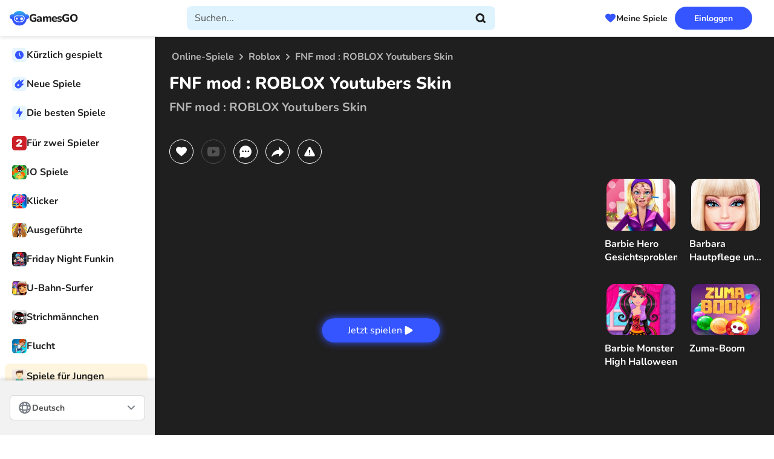

--- FILE ---
content_type: text/html; charset=UTF-8
request_url: https://gamesgo.net/de/fnf-mod-roblox-youtubers-skin/
body_size: 23584
content:
<!DOCTYPE html>
<html lang="de" prefix="og: https://ogp.me/ns#">
<head>
    <meta charset="UTF-8">
    <meta name="viewport" content="width=device-width, initial-scale=1.0">
    <title>FNF mod : ROBLOX Youtubers Skin Spiel Spielen kostenlos online</title>
    <meta name="description" content="Spielen Sie FNF mod : ROBLOX Youtubers Skin kostenlos auf der GamesGO-Website. GamesGO - beste Online-Spiele-Website.">
    <meta name="csrf-token" content="Et3nE8BRrzqW1KgKo8hsltXJqgpyHryL6VXiTnpw">
    <link rel="stylesheet" href="https://gamesgo.net/css/style.css?ver=MjUwNTE2MTYyNg==">
    
    <link rel="dns-prefetch" href="https://quantcast.mgr.consensu.org/" />
    <link rel="preconnect" href="https://quantcast.mgr.consensu.org/" />
    <link rel="dns-prefetch" href="https://img.gamesgo.net/" />
    <link rel="preconnect" href="https://img.gamesgo.net/" />
    <link rel="dns-prefetch" href="https://mc.yandex.ru/" />
    <link rel="preconnect" href="https://mc.yandex.ru/" />
    <link rel="dns-prefetch" href="https://www.googletagmanager.com/" />
    <link rel="preconnect" href="https://www.googletagmanager.com/" />
    <link rel="dns-prefetch" href="https://www.google-analytics.com/" />
    <link rel="preconnect" href="https://www.google-analytics.com/" />
    <link rel="dns-prefetch" href="https://fonts.googleapis.com/" />
    <link rel="preconnect" href="https://fonts.googleapis.com/" />
                        <link rel="alternate" hreflang="ru" href="https://gamesgo.net/ru/fnf-mod-roblox-youtubers-skin/" />
                    <link rel="alternate" hreflang="en" href="https://gamesgo.net/fnf-mod-roblox-youtubers-skin/" />
                    <link rel="alternate" hreflang="uk" href="https://gamesgo.net/uk/fnf-mod-roblox-youtubers-skin/" />
                    <link rel="alternate" hreflang="de" href="https://gamesgo.net/de/fnf-mod-roblox-youtubers-skin/" />
                    <link rel="alternate" hreflang="pl" href="https://gamesgo.net/pl/fnf-mod-roblox-youtubers-skin/" />
                    <link rel="alternate" hreflang="fr" href="https://gamesgo.net/fr/fnf-mod-roblox-youtubers-skin/" />
                    <link rel="alternate" hreflang="es" href="https://gamesgo.net/es/fnf-mod-roblox-youtubers-skin/" />
                    <link rel="alternate" hreflang="pt" href="https://gamesgo.net/pt/fnf-mod-roblox-youtubers-skin/" />
                    <link rel="alternate" hreflang="tr" href="https://gamesgo.net/tr/fnf-mod-roblox-youtubers-skin/" />
                            <link rel="canonical" href="https://gamesgo.net/de/fnf-mod-roblox-youtubers-skin/" />
            
    <link rel="manifest" href="https://gamesgo.net/manifest.json">
    <meta name="apple-mobile-web-app-capable" content="yes">

    <link rel="apple-touch-icon" sizes="180x180" href="https://gamesgo.net/ico/apple-touch-icon.png">
<link rel="icon" type="image/png" sizes="32x32" href="https://gamesgo.net/ico/favicon-32x32.png">
<link rel="icon" type="image/png" sizes="16x16" href="https://gamesgo.net/ico/favicon-16x16.png">
<link rel="manifest" crossorigin="use-credentials" href="https://gamesgo.net/ico/site.webmanifest">
<link rel="mask-icon" crossorigin="use-credentials" href="https://gamesgo.net/ico/safari-pinned-tab.svg" color="#5d77ff">

<meta name="msapplication-TileColor" content="#5d77ff">
<meta name="theme-color" content="#5d77ff">
<meta name="msapplication-navbutton-color" content="#5d77ff">
<meta name="apple-mobile-web-app-status-bar-style" content="#5d77ff">

    <script async src="https://pagead2.googlesyndication.com/pagead/js/adsbygoogle.js?client=ca-pub-7749373099059507" crossorigin="anonymous"></script>
            <!-- WeeGoo Ads -->
        <script type="text/javascript" async>
            !function(e,t){a=e.createElement("script"),m=e.getElementsByTagName("script")[0],a.async=1,a.src=t,m.parentNode.insertBefore(a,m)}(document,"https://universal.wgplayer.com/tag/?lh="+window.location.hostname+"&wp="+window.location.pathname+"&ws="+window.location.search);
        </script>
    
    <meta property=og:type content="website">
    <meta property="og:url" content="https://gamesgo.net/de/fnf-mod-roblox-youtubers-skin/" />
    <meta property=og:site_name content="GamesGo.Net">
    <meta property=og:title content="FNF mod : ROBLOX Youtubers Skin Spiel Spielen kostenlos online"/>
    <meta property=og:description content="Spielen Sie FNF mod : ROBLOX Youtubers Skin kostenlos auf der GamesGO-Website. GamesGO - beste Online-Spiele-Website."/>
    <meta property="og:locale" content="de" />
                <meta property=og:image content="https://img.gamesgo.net/storage/images/games/fnf-mod-roblox-youtubers-skin/fnf-mod-roblox-youtubers-skin1jpg_с.jpg"/>
    
            <meta name="verify-admitad" content="299e652280" />
<meta name="yandex-verification" content="7960fb0cb452f85b" />
    
</head>

<body>
<div class="wrapper">
    <header class="header" data-scroll="100" data-scroll-show data-lp>
        <div class="header__container">
    <button class="header__hamburger hamburger" type="button"><span></span></button>
    <div class="header__logo">
        <a class="logo" itemscope="" itemtype="http://schema.org/Organization"
                href="https://gamesgo.net/de/">
                <meta itemprop="name" content="GamesGO">
                <link itemprop="url" href="https://gamesgo.net/de/">
                <img itemprop="logo" src="https://gamesgo.net/images/logo.svg"
                     alt="GamesGO">
            <span>GamesGO</span>
        </a>
    </div>
    <div class="header__search search" data-search>
        <div class="search__container">
            <button class="button search__button search__button--close" type="button" data-search-close>
                <svg xmlns="http://www.w3.org/2000/svg" width="20" height="20" viewBox="0 0 20 20" fill="none">
                    <path d="M12.5 5L7.5 10L12.5 15" stroke-width="3" stroke-linecap="round" stroke-linejoin="round" />
                </svg>
            </button>
            <div class="search__icon"><img src="https://gamesgo.net/images/logo.svg" width="32" height="26" alt="GamesGO"></div>
            <form method="POST" action="https://gamesgo.net/de/search_prev/" accept-charset="UTF-8" id="searchForm" class="search__form" data-search-form><input name="_token" type="hidden" value="Et3nE8BRrzqW1KgKo8hsltXJqgpyHryL6VXiTnpw">
                <label class="search__label">
                    <input class="search__input" clearable="clearable" autocomplete="off" required="required" placeholder="Suchen..." data-search-input name="search" type="text">
                </label>
                <button class="button search__button search__button--cleaner" type="button" data-search-cleaner hidden>
                    <svg xmlns="http://www.w3.org/2000/svg" width="25" height="24" viewBox="0 0 25 24" fill="none">
                        <path d="M17.0337 7L7.03369 17M7.03369 7L17.0337 17" stroke-width="3" stroke-linecap="round" stroke-linejoin="round" />
                    </svg>
                </button>
                <button class="button search__button search__button--submit" type="submit" data-search-submit>
                    <svg xmlns="http://www.w3.org/2000/svg" width="17" height="16" viewBox="0 0 17 16" fill="none">
                        <path d="M15.5 14.5L12.0001 11.5M13.6667 7.33333C13.6667 10.555 11.055 13.1667 7.83333 13.1667C4.61167 13.1667 2 10.555 2 7.33333C2 4.11167 4.61167 1.5 7.83333 1.5C11.055 1.5 13.6667 4.11167 13.6667 7.33333Z" stroke-width="3" stroke-linecap="round" stroke-linejoin="round" />
                    </svg>
                </button>
                <div class="search__result result-search" data-search-result>
                    
                </div>
            </form>
        </div>
        <button class="button search__button search__button--open" type="button" data-search-open>
            <svg xmlns="http://www.w3.org/2000/svg" width="24" height="24" viewBox="0 0 18 16" fill="none">
                <path d="M15.5337 14.5L12.0338 11.5M13.7004 7.33333C13.7004 10.555 11.0887 13.1667 7.86702 13.1667C4.64536 13.1667 2.03369 10.555 2.03369 7.33333C2.03369 4.11167 4.64536 1.5 7.86702 1.5C11.0887 1.5 13.7004 4.11167 13.7004 7.33333Z" stroke-width="3" stroke-linecap="round" stroke-linejoin="round" />
            </svg>
        </button>
    </div>
    <div class="header__games-favorites">
        <button class="button button--games-favorites" type="button" data-open-popup-favorites><span>Meine Spiele</span></button>
    </div>
    <div class="header__login" data-da=".menu__mobile-header,767.98">
                        
            <button class="button button--blue" type="button" data-open-popup-authorization><span>Einloggen</span></button>
            </div>
</div>    </header>
    <aside class="menu">
        <div class="menu__container">
    <div class="menu__mobile-header">
        <button class="menu__hamburger hamburger" type="button"><span></span></button>
    </div>
    <nav class="menu__nav">
        <!-- BEGIN: menu__group -->
        <div class="menu__group">
            <div class="menu__links">
                <div class="menu__link link-menu" data-open-popup-played>
                    <span class="link-menu__icon">
                        <img src="https://gamesgo.net/images/icons/menu/history.svg" width="24" height="24" alt="Icon Recently played">
                    </span>
                    <span class="link-menu__text">Kürzlich gespielt</span>
                </div>
                <a class="menu__link link-menu" href="https://gamesgo.net/de/games/">
                    <span class="link-menu__icon">
                        <img src="https://gamesgo.net/images/icons/menu/new.svg" width="24" height="24" alt="Icon New">
                    </span>
                    <span class="link-menu__text">Neue Spiele</span>
                </a>
                <a class="menu__link link-menu" href="https://gamesgo.net/de/best-games/">
                    <span class="link-menu__icon">
                        <img src="https://gamesgo.net/images/icons/menu/best.svg" width="24" height="24" alt="Icon Best">
                    </span>
                    <span class="link-menu__text">Die besten Spiele</span>
                </a>
            </div>
        </div>
        <!-- END: menu__group -->
        <!-- BEGIN: menu__group -->
                                                            <div class="menu__group ">
                                        <div class="menu__links">
                                                                                    <a class="menu__link link-menu" href="https://gamesgo.net/de/two-players/">
                                    <span class="link-menu__icon">
                                        <picture>
                                            <img src="https://img.gamesgo.net/storage/images/genres/two-players.jpg" width="24" height="24" alt="Für zwei Spieler">
                                        </picture>
                                    </span>
                                    <span class="link-menu__text">Für zwei Spieler</span>
                                </a>
                                                                                                                <a class="menu__link link-menu" href="https://gamesgo.net/de/io/">
                                    <span class="link-menu__icon">
                                        <picture>
                                            <img src="https://img.gamesgo.net/storage/images/genres/io.jpg" width="24" height="24" alt="IO Spiele">
                                        </picture>
                                    </span>
                                    <span class="link-menu__text">IO Spiele</span>
                                </a>
                                                                                                                <a class="menu__link link-menu" href="https://gamesgo.net/de/clicker/">
                                    <span class="link-menu__icon">
                                        <picture>
                                            <img src="https://img.gamesgo.net/storage/images/genres/clicker.jpg" width="24" height="24" alt="Klicker">
                                        </picture>
                                    </span>
                                    <span class="link-menu__text">Klicker</span>
                                </a>
                                                                                                                <a class="menu__link link-menu" href="https://gamesgo.net/de/running/">
                                    <span class="link-menu__icon">
                                        <picture>
                                            <img src="https://img.gamesgo.net/storage/images/genres/runner.jpg" width="24" height="24" alt="Ausgeführte">
                                        </picture>
                                    </span>
                                    <span class="link-menu__text">Ausgeführte</span>
                                </a>
                                                                                                                <a class="menu__link link-menu" href="https://gamesgo.net/de/friday-night-funkin/">
                                    <span class="link-menu__icon">
                                        <picture>
                                            <img src="https://img.gamesgo.net/storage/images/genres/friday-night-funkin.jpg" width="24" height="24" alt="Friday Night Funkin">
                                        </picture>
                                    </span>
                                    <span class="link-menu__text">Friday Night Funkin</span>
                                </a>
                                                                                                                <a class="menu__link link-menu" href="https://gamesgo.net/de/subway-surfers/">
                                    <span class="link-menu__icon">
                                        <picture>
                                            <img src="https://img.gamesgo.net/storage/images/heroes/sabvey-serf.jpg" width="24" height="24" alt="U-Bahn-Surfer">
                                        </picture>
                                    </span>
                                    <span class="link-menu__text">U-Bahn-Surfer</span>
                                </a>
                                                                                                                <a class="menu__link link-menu" href="https://gamesgo.net/de/stickman/">
                                    <span class="link-menu__icon">
                                        <picture>
                                            <img src="https://img.gamesgo.net/storage/images/heroes/stickman.jpg" width="24" height="24" alt="Strichmännchen">
                                        </picture>
                                    </span>
                                    <span class="link-menu__text">Strichmännchen</span>
                                </a>
                                                                                                                <a class="menu__link link-menu" href="https://gamesgo.net/de/escape/">
                                    <span class="link-menu__icon">
                                        <picture>
                                            <img src="https://img.gamesgo.net/storage/images/genres/escape.jpg" width="24" height="24" alt="Flucht">
                                        </picture>
                                    </span>
                                    <span class="link-menu__text">Flucht</span>
                                </a>
                                                                        </div>
                                    </div>
                                                                <div class="menu__group yellow">
                                        <a class="menu__title title-menu" href="https://gamesgo.net/de/boys/">
                        <span class="title-menu__icon">
                            <picture>
                                <img src="https://img.gamesgo.net/storage/images/genres/dlya-malchikov.jpg" width="24" height="24" alt="Spiele für Jungen">
                            </picture>
                        </span>
                        <span class="title-menu__text">Spiele für Jungen</span>
                    </a>
                                        <div class="menu__links">
                                                                                    <a class="menu__link link-menu" href="https://gamesgo.net/de/shooters/">
                                    <span class="link-menu__icon">
                                        <picture>
                                            <img src="https://img.gamesgo.net/storage/images/genres/shooters.jpg" width="24" height="24" alt="Schießen">
                                        </picture>
                                    </span>
                                    <span class="link-menu__text">Schießen</span>
                                </a>
                                                                                                                <a class="menu__link link-menu" href="https://gamesgo.net/de/cars/">
                                    <span class="link-menu__icon">
                                        <picture>
                                            <img src="https://img.gamesgo.net/storage/images/genres/cars.jpg" width="24" height="24" alt="Autos">
                                        </picture>
                                    </span>
                                    <span class="link-menu__text">Autos</span>
                                </a>
                                                                                                                <a class="menu__link link-menu" href="https://gamesgo.net/de/driving/">
                                    <span class="link-menu__icon">
                                        <picture>
                                            <img src="https://img.gamesgo.net/storage/images/genres/driving.jpg" width="24" height="24" alt="Fahrend">
                                        </picture>
                                    </span>
                                    <span class="link-menu__text">Fahrend</span>
                                </a>
                                                                                                                <a class="menu__link link-menu" href="https://gamesgo.net/de/dirt-bike/">
                                    <span class="link-menu__icon">
                                        <picture>
                                            <img src="https://img.gamesgo.net/storage/images/genres/motocross.jpg" width="24" height="24" alt="Dirtbike">
                                        </picture>
                                    </span>
                                    <span class="link-menu__text">Dirtbike</span>
                                </a>
                                                                                                                <a class="menu__link link-menu" href="https://gamesgo.net/de/drift/">
                                    <span class="link-menu__icon">
                                        <picture>
                                            <img src="https://img.gamesgo.net/storage/images/genres/drift.jpg" width="24" height="24" alt="Treiben">
                                        </picture>
                                    </span>
                                    <span class="link-menu__text">Treiben</span>
                                </a>
                                                                                                                <a class="menu__link link-menu" href="https://gamesgo.net/de/gun/">
                                    <span class="link-menu__icon">
                                        <picture>
                                            <img src="https://img.gamesgo.net/storage/images/genres/gun.jpg" width="24" height="24" alt="Waffe">
                                        </picture>
                                    </span>
                                    <span class="link-menu__text">Waffe</span>
                                </a>
                                                                        </div>
                                    </div>
                                                                <div class="menu__group pink">
                                        <a class="menu__title title-menu" href="https://gamesgo.net/de/girls/">
                        <span class="title-menu__icon">
                            <picture>
                                <img src="https://img.gamesgo.net/storage/images/genres/dlya-devochek.jpg" width="24" height="24" alt="Spiele für Mädchen">
                            </picture>
                        </span>
                        <span class="title-menu__text">Spiele für Mädchen</span>
                    </a>
                                        <div class="menu__links">
                                                                                    <a class="menu__link link-menu" href="https://gamesgo.net/de/cooking/">
                                    <span class="link-menu__icon">
                                        <picture>
                                            <img src="https://img.gamesgo.net/storage/images/genres/cooking.jpg" width="24" height="24" alt="Kochen">
                                        </picture>
                                    </span>
                                    <span class="link-menu__text">Kochen</span>
                                </a>
                                                                                                                <a class="menu__link link-menu" href="https://gamesgo.net/de/dress-up/">
                                    <span class="link-menu__icon">
                                        <picture>
                                            <img src="https://img.gamesgo.net/storage/images/genres/dress-up.jpg" width="24" height="24" alt="Sich fein machen">
                                        </picture>
                                    </span>
                                    <span class="link-menu__text">Sich fein machen</span>
                                </a>
                                                                                                                <a class="menu__link link-menu" href="https://gamesgo.net/de/makeup/">
                                    <span class="link-menu__icon">
                                        <picture>
                                            <img src="https://img.gamesgo.net/storage/images/genres/makeup.jpg" width="24" height="24" alt="Erfinden">
                                        </picture>
                                    </span>
                                    <span class="link-menu__text">Erfinden</span>
                                </a>
                                                                                                                <a class="menu__link link-menu" href="https://gamesgo.net/de/disney/">
                                    <span class="link-menu__icon">
                                        <picture>
                                            <img src="https://img.gamesgo.net/storage/images/heroes/disney.jpg" width="24" height="24" alt="Disney">
                                        </picture>
                                    </span>
                                    <span class="link-menu__text">Disney</span>
                                </a>
                                                                                                                <a class="menu__link link-menu" href="https://gamesgo.net/de/barbie/">
                                    <span class="link-menu__icon">
                                        <picture>
                                            <img src="https://img.gamesgo.net/storage/images/heroes/barbie.jpg" width="24" height="24" alt="Barbie">
                                        </picture>
                                    </span>
                                    <span class="link-menu__text">Barbie</span>
                                </a>
                                                                        </div>
                                    </div>
                                                                <div class="menu__group green">
                                        <a class="menu__title title-menu" href="https://gamesgo.net/de/kids/">
                        <span class="title-menu__icon">
                            <picture>
                                <img src="https://img.gamesgo.net/storage/images/genres/dlya-detey.jpg" width="24" height="24" alt="Für Kinder">
                            </picture>
                        </span>
                        <span class="title-menu__text">Für Kinder</span>
                    </a>
                                        <div class="menu__links">
                                                                                    <a class="menu__link link-menu" href="https://gamesgo.net/de/coloring/">
                                    <span class="link-menu__icon">
                                        <picture>
                                            <img src="https://img.gamesgo.net/storage/images/genres/drawing-coloring.jpg" width="24" height="24" alt="Zeichnen und Ausmalen">
                                        </picture>
                                    </span>
                                    <span class="link-menu__text">Zeichnen und Ausmalen</span>
                                </a>
                                                                                                                <a class="menu__link link-menu" href="https://gamesgo.net/de/toddler/">
                                    <span class="link-menu__icon">
                                        <picture>
                                            <img src="https://img.gamesgo.net/storage/images/genres/toddler.jpg" width="24" height="24" alt="Kleinkind">
                                        </picture>
                                    </span>
                                    <span class="link-menu__text">Kleinkind</span>
                                </a>
                                                                                                                <a class="menu__link link-menu" href="https://gamesgo.net/de/educational/">
                                    <span class="link-menu__icon">
                                        <picture>
                                            <img src="https://img.gamesgo.net/storage/images/genres/educational.jpg" width="24" height="24" alt="Erzieherisch">
                                        </picture>
                                    </span>
                                    <span class="link-menu__text">Erzieherisch</span>
                                </a>
                                                                                                                <a class="menu__link link-menu" href="https://gamesgo.net/de/paw-patrol/">
                                    <span class="link-menu__icon">
                                        <picture>
                                            <img src="https://img.gamesgo.net/storage/images/heroes/paw-petrol.jpg" width="24" height="24" alt="PAW Patrouille">
                                        </picture>
                                    </span>
                                    <span class="link-menu__text">PAW Patrouille</span>
                                </a>
                                                                        </div>
                                    </div>
                                                                <div class="menu__group yellow">
                                        <a class="menu__title title-menu" href="https://gamesgo.net/de/heroes/">
                        <span class="title-menu__icon">
                            <picture>
                                <img src="https://gamesgo.net/images/aside_image.png" width="24" height="24" alt="Charaktere / Serien">
                            </picture>
                        </span>
                        <span class="title-menu__text">Charaktere / Serien</span>
                    </a>
                                        <div class="menu__links">
                                                                                    <a class="menu__link link-menu" href="https://gamesgo.net/de/mario/">
                                    <span class="link-menu__icon">
                                        <picture>
                                            <img src="https://img.gamesgo.net/storage/images/heroes/mario.jpg" width="24" height="24" alt="Super Mario">
                                        </picture>
                                    </span>
                                    <span class="link-menu__text">Super Mario</span>
                                </a>
                                                                                                                <a class="menu__link link-menu" href="https://gamesgo.net/de/talking-tom/">
                                    <span class="link-menu__icon">
                                        <picture>
                                            <img src="https://img.gamesgo.net/storage/images/heroes/talking-cat-tom.jpg" width="24" height="24" alt="Mein sprechender Tom">
                                        </picture>
                                    </span>
                                    <span class="link-menu__text">Mein sprechender Tom</span>
                                </a>
                                                                                                                <a class="menu__link link-menu" href="https://gamesgo.net/de/sonic/">
                                    <span class="link-menu__icon">
                                        <picture>
                                            <img src="https://img.gamesgo.net/storage/images/heroes/sonic.jpg" width="24" height="24" alt="Schall">
                                        </picture>
                                    </span>
                                    <span class="link-menu__text">Schall</span>
                                </a>
                                                                                                                <a class="menu__link link-menu" href="https://gamesgo.net/de/among-us-online/">
                                    <span class="link-menu__icon">
                                        <picture>
                                            <img src="https://img.gamesgo.net/storage/images/genres/among-us-online.jpg" width="24" height="24" alt="Among Us">
                                        </picture>
                                    </span>
                                    <span class="link-menu__text">Among Us</span>
                                </a>
                                                                                                                <a class="menu__link link-menu" href="https://gamesgo.net/de/spongebob-squarepants/">
                                    <span class="link-menu__icon">
                                        <picture>
                                            <img src="https://img.gamesgo.net/storage/images/heroes/sponge-bob.jpg" width="24" height="24" alt="Spongebob Schwammkopf">
                                        </picture>
                                    </span>
                                    <span class="link-menu__text">Spongebob Schwammkopf</span>
                                </a>
                                                                                                                <a class="menu__link link-menu" href="https://gamesgo.net/de/zombie/">
                                    <span class="link-menu__icon">
                                        <picture>
                                            <img src="https://img.gamesgo.net/storage/images/heroes/zombie.jpg" width="24" height="24" alt="Zombie">
                                        </picture>
                                    </span>
                                    <span class="link-menu__text">Zombie</span>
                                </a>
                                                                                                                <a class="menu__link link-menu" href="https://gamesgo.net/de/papa-louie/">
                                    <span class="link-menu__icon">
                                        <picture>
                                            <img src="https://img.gamesgo.net/storage/images/heroes/papa-louie.jpg" width="24" height="24" alt="Papa Louie">
                                        </picture>
                                    </span>
                                    <span class="link-menu__text">Papa Louie</span>
                                </a>
                                                                                                                <a class="menu__link link-menu" href="https://gamesgo.net/de/sprunki/">
                                    <span class="link-menu__icon">
                                        <picture>
                                            <img src="/images/default/default_100.jpg" width="24" height="24" alt="Sprunki">
                                        </picture>
                                    </span>
                                    <span class="link-menu__text">Sprunki</span>
                                </a>
                                                                        </div>
                                    </div>
                                                                <div class="menu__group pink">
                                        <a class="menu__title title-menu" href="https://gamesgo.net/de/sport/">
                        <span class="title-menu__icon">
                            <picture>
                                <img src="https://img.gamesgo.net/storage/images/genres/sport.jpg" width="24" height="24" alt="Sportspiele">
                            </picture>
                        </span>
                        <span class="title-menu__text">Sportspiele</span>
                    </a>
                                        <div class="menu__links">
                                                                                    <a class="menu__link link-menu" href="https://gamesgo.net/de/tennis/">
                                    <span class="link-menu__icon">
                                        <picture>
                                            <img src="https://img.gamesgo.net/storage/images/genres/tennis.jpg" width="24" height="24" alt="Tennis">
                                        </picture>
                                    </span>
                                    <span class="link-menu__text">Tennis</span>
                                </a>
                                                                                                                <a class="menu__link link-menu" href="https://gamesgo.net/de/snooker/">
                                    <span class="link-menu__icon">
                                        <picture>
                                            <img src="https://img.gamesgo.net/storage/images/genres/snooker.jpg" width="24" height="24" alt="Snooker">
                                        </picture>
                                    </span>
                                    <span class="link-menu__text">Snooker</span>
                                </a>
                                                                                                                <a class="menu__link link-menu" href="https://gamesgo.net/de/basketball/">
                                    <span class="link-menu__icon">
                                        <picture>
                                            <img src="https://img.gamesgo.net/storage/images/genres/basketball.jpg" width="24" height="24" alt="Basketball">
                                        </picture>
                                    </span>
                                    <span class="link-menu__text">Basketball</span>
                                </a>
                                                                                                                <a class="menu__link link-menu" href="https://gamesgo.net/de/football/">
                                    <span class="link-menu__icon">
                                        <picture>
                                            <img src="https://img.gamesgo.net/storage/images/genres/football.jpg" width="24" height="24" alt="Fußball">
                                        </picture>
                                    </span>
                                    <span class="link-menu__text">Fußball</span>
                                </a>
                                                                        </div>
                                    </div>
                                                                <div class="menu__group green">
                                        <a class="menu__title title-menu" href="https://gamesgo.net/de/puzzles/">
                        <span class="title-menu__icon">
                            <picture>
                                <img src="https://img.gamesgo.net/storage/images/genres/puzzles.jpg" width="24" height="24" alt="Rätsel">
                            </picture>
                        </span>
                        <span class="title-menu__text">Rätsel</span>
                    </a>
                                        <div class="menu__links">
                                                                                    <a class="menu__link link-menu" href="https://gamesgo.net/de/tetris/">
                                    <span class="link-menu__icon">
                                        <picture>
                                            <img src="https://img.gamesgo.net/storage/images/genres/tetris.jpg" width="24" height="24" alt="Tetris">
                                        </picture>
                                    </span>
                                    <span class="link-menu__text">Tetris</span>
                                </a>
                                                                                                                <a class="menu__link link-menu" href="https://gamesgo.net/de/match-3/">
                                    <span class="link-menu__icon">
                                        <picture>
                                            <img src="https://img.gamesgo.net/storage/images/genres/three-in-row.jpg" width="24" height="24" alt="Spiel 3">
                                        </picture>
                                    </span>
                                    <span class="link-menu__text">Spiel 3</span>
                                </a>
                                                                                                                <a class="menu__link link-menu" href="https://gamesgo.net/de/tic-tac-toe/">
                                    <span class="link-menu__icon">
                                        <picture>
                                            <img src="https://img.gamesgo.net/storage/images/genres/tic-tac-toe.jpg" width="24" height="24" alt="Tic Tac Zehe">
                                        </picture>
                                    </span>
                                    <span class="link-menu__text">Tic Tac Zehe</span>
                                </a>
                                                                                                                <a class="menu__link link-menu" href="https://gamesgo.net/de/mahjong/">
                                    <span class="link-menu__icon">
                                        <picture>
                                            <img src="https://img.gamesgo.net/storage/images/genres/mahjong.jpg" width="24" height="24" alt="Mah-Jongg">
                                        </picture>
                                    </span>
                                    <span class="link-menu__text">Mah-Jongg</span>
                                </a>
                                                                        </div>
                                    </div>
                                                                <div class="menu__group green">
                                        <div class="menu__links">
                                                                                    <a class="menu__link link-menu" href="https://fnfmod.online/" target="_blank">
                                    <span class="link-menu__icon">
                                        <picture>
                                            <img src="/storage/images/aside_blocks/fnfmodspng.png" width="24" height="24" alt="FNF">
                                        </picture>
                                    </span>
                                    <span class="link-menu__text">FNF</span>
                                </a>
                                                                        </div>
                                    </div>
                            <!-- END: menu__group -->

        <div class="menu__group">
            <a class="menu__button button-menu" type="button" href="https://gamesgo.net/de/genres/">
                <span class="button-menu__icon">
                    <img src="https://gamesgo.net/images/icons/menu/more.svg" alt="Icon All categories">
                </span>
                <span class="button-menu__text">Kategorien</span>
            </a>
        </div>
    </nav>
    <div class="menu__info info-menu">
        <button class="info-menu__button" type="button" data-open-popup-contacts>Kontakt</button>
        
        <p class="info-menu__copyright">© 2026 GamesGO - kostenlose Spiele online</p>
    </div>
</div>

<div class="menu__lang" >
    <div class="languages">
        <button class="button languages__button">
            <img src="https://gamesgo.net/images/icons/menu/languages.svg" width="24" height="24" alt="Icon">
            <span>Deutsch</span>
        </button>
        <div class="languages__content">
            <ul class="languages__list" data-simplebar>
                                    <li class="languages__item">
                        <a class="languages__link" href="https://gamesgo.net/ru/fnf-mod-roblox-youtubers-skin/">Русский</a>
                    </li>
                                   <li class="languages__item">
                        <a class="languages__link" href="https://gamesgo.net/fnf-mod-roblox-youtubers-skin/">English</a>
                    </li>
                                   <li class="languages__item">
                        <a class="languages__link" href="https://gamesgo.net/uk/fnf-mod-roblox-youtubers-skin/">Українська</a>
                    </li>
                                   <li class="languages__item">
                        <a class="languages__link" href="https://gamesgo.net/de/fnf-mod-roblox-youtubers-skin/">Deutsch</a>
                    </li>
                                   <li class="languages__item">
                        <a class="languages__link" href="https://gamesgo.net/pl/fnf-mod-roblox-youtubers-skin/">Polish</a>
                    </li>
                                   <li class="languages__item">
                        <a class="languages__link" href="https://gamesgo.net/fr/fnf-mod-roblox-youtubers-skin/">Français</a>
                    </li>
                                   <li class="languages__item">
                        <a class="languages__link" href="https://gamesgo.net/es/fnf-mod-roblox-youtubers-skin/">Español</a>
                    </li>
                                   <li class="languages__item">
                        <a class="languages__link" href="https://gamesgo.net/pt/fnf-mod-roblox-youtubers-skin/">Portuguese (Brazil)</a>
                    </li>
                                   <li class="languages__item">
                        <a class="languages__link" href="https://gamesgo.net/tr/fnf-mod-roblox-youtubers-skin/">Türkçe</a>
                    </li>
                           </ul>
        </div>
    </div>
</div>    </aside>

    <main class="page ">
            <section class="section-game ">
        <div class="section-game__header header-game">
            <nav class="header-game__breadcrumbs breadcrumbs _scroller">
                <ul class="breadcrumbs__list" itemscope itemtype="https://schema.org/BreadcrumbList">
                    <li class="breadcrumbs__item" itemprop="itemListElement" itemscope itemtype="https://schema.org/ListItem">
                        <a class="breadcrumbs__link" itemprop="item" href="https://gamesgo.net/de/">
                            <span itemprop="name">Online-Spiele</span>
                        </a>
                        <meta itemprop="position" content="1" />
                    </li>

                                                                                            <li class="breadcrumbs__item" itemprop="itemListElement" itemscope itemtype="https://schema.org/ListItem">
                                <a class="breadcrumbs__link" itemscope itemtype="https://schema.org/WebPage" itemprop="item"
                                    itemid="https://gamesgo.net/de/roblox/"
                                    href="https://gamesgo.net/de/roblox/">
                                    <span itemprop="name">Roblox</span>
                                </a>
                                <meta itemprop="position" content="2" />
                            </li>
                                                                        
                    <li class="breadcrumbs__item" itemprop="itemListElement" itemscope itemtype="https://schema.org/ListItem">
                        <span class="breadcrumbs__link" itemscope itemtype="https://schema.org/WebPage" itemprop="item"
                            itemid="https://gamesgo.net/de/fnf-mod-roblox-youtubers-skin/">
                            <span itemprop="name">FNF mod : ROBLOX Youtubers Skin</span>
                        </span>
                        <meta itemprop="position" content="3" />
                        <meta itemprop="image" content="https://img.gamesgo.net/storage/images/games/fnf-mod-roblox-youtubers-skin/fnf-mod-roblox-youtubers-skin1jpg_с-300x225.jpg" />
                    </li>
                </ul>
                                                    <meta itemprop="genre" content="Musik" />
                                    <meta itemprop="genre" content="Gewandtheit" />
                                    <meta itemprop="genre" content="Für kleine Kinder" />
                                    <meta itemprop="genre" content="Friday Night Funkin" />
                                    <meta itemprop="genre" content="Roblox" />
                            </nav>

            <h1 class="header-game__title" itemprop="name">FNF mod : ROBLOX Youtubers Skin
                                    <span class="header-game__subtitle">FNF mod : ROBLOX Youtubers Skin</span>
                            </h1>
            <meta itemprop="thumbnailUrl" content="https://img.gamesgo.net/storage/images/games/fnf-mod-roblox-youtubers-skin/fnf-mod-roblox-youtubers-skinjpg.jpg" />

                        <div class="header-game__buttons">
                <button id="favorite_btn" class="game-button " type="button" onclick="GamePage.favorite(this)">
                    <span class="game-button__icon">
                        <svg xmlns="http://www.w3.org/2000/svg" width="18" height="16">
                            <path
                                d="M9.65 15.22a1 1 0 0 1-1.298-.003l-.657-.563C3.06 10.699 0 8.09 0 4.888 0 2.277 2.178.227 4.95.227c1.175 0 2.315.387 3.225 1.038a1.446 1.446 0 0 0 1.65 0A5.589 5.589 0 0 1 13.05.227c2.772 0 4.95 2.05 4.95 4.66 0 3.202-3.06 5.811-7.695 9.776l-.655.557Z" />
                        </svg>
                    </span>
                    <span class="game-button__tooltip tooltip" data-in-favorite
                         style="display: none; " >In Favoriten</span>
                    <span class="game-button__tooltip tooltip" data-to-favorite
                        >Zu den Favoriten</span>
                </button>

                <a class="game-button  _disabled " data-goto="#youtube" data-goto-top="80">
                    <span class="game-button__icon">
                        <svg xmlns="http://www.w3.org/2000/svg" width="24" height="24">
                            <path
                                d="M12.244 4c.534.003 1.87.016 3.29.073l.504.022c1.429.067 2.857.183 3.566.38.945.266 1.687 1.04 1.938 2.022.4 1.56.45 4.602.456 5.339l.001.152v.174c-.007.737-.057 3.78-.457 5.339-.254.985-.997 1.76-1.938 2.022-.709.197-2.137.313-3.566.38l-.504.023c-1.42.056-2.756.07-3.29.072l-.235.001h-.255c-1.13-.007-5.856-.058-7.36-.476-.944-.266-1.687-1.04-1.938-2.022-.4-1.56-.45-4.602-.456-5.339v-.326c.006-.737.056-3.78.456-5.339.254-.985.997-1.76 1.939-2.021 1.503-.419 6.23-.47 7.36-.476h.489ZM9.999 8.5v7l6-3.5-6-3.5Z" />
                        </svg>
                    </span>
                    <span class="game-button__tooltip tooltip">Video zur exemplarischen Vorgehensweise</span>
                </a>
                <a class="game-button" href="#" data-goto="#comments" data-goto-top="80" data-open-comments>
                    <span class="game-button__icon">
                        <svg xmlns="http://www.w3.org/2000/svg" width="20" height="20">
                            <path fill-rule="evenodd"
                                d="M.1 10C.1 4.539 4.538.1 10 .1c5.461 0 9.9 4.439 9.9 9.9s-4.439 9.9-9.9 9.9a9.771 9.771 0 0 1-4.363-1.016.568.568 0 0 0-.367-.05l-4.352.897a.55.55 0 0 1-.65-.65l.897-4.351a.567.567 0 0 0-.05-.367A9.772 9.772 0 0 1 .1 10Zm5.46 1.024a1.366 1.366 0 1 0 0-2.731 1.366 1.366 0 0 0 0 2.731Zm5.975-1.365a1.365 1.365 0 1 1-2.731 0 1.365 1.365 0 0 1 2.73 0Zm3.243 1.365a1.365 1.365 0 1 0 0-2.73 1.365 1.365 0 0 0 0 2.73Z"
                                clip-rule="evenodd" />
                        </svg>
                    </span>
                    <span class="game-button__tooltip tooltip">Kommentar</span>
                </a>
                <button class="game-button game-button--desktop" type="button" data-btn-open-popup-share>
                    <span class="game-button__icon">
                        <svg xmlns="http://www.w3.org/2000/svg" width="21" height="17">
                            <path
                                d="M11.904 4.868a.513.513 0 0 0 .43-.5V1.232a.5.5 0 0 1 .858-.349l6.97 7.168a.5.5 0 0 1 0 .698l-6.97 7.168a.5.5 0 0 1-.859-.349V12.38c0-.276-.224-.5-.5-.495-4.65.09-8.159 1.45-10.84 4.27-.372.393-1.08.058-.922-.46 1.541-5.054 5.002-9.659 11.833-10.827Z" />
                        </svg>
                    </span>
                    <span class="game-button__tooltip tooltip">Freigeben</span>
                </button>
                <button class="game-button game-button--mobile" type="button" onclick="GamePage.shareMob()" data-close="false" id="buttonShare">
                    <span class="game-button__icon">
                        <svg xmlns="http://www.w3.org/2000/svg" width="21" height="17">
                            <path
                                d="M11.904 4.868a.513.513 0 0 0 .43-.5V1.232a.5.5 0 0 1 .858-.349l6.97 7.168a.5.5 0 0 1 0 .698l-6.97 7.168a.5.5 0 0 1-.859-.349V12.38c0-.276-.224-.5-.5-.495-4.65.09-8.159 1.45-10.84 4.27-.372.393-1.08.058-.922-.46 1.541-5.054 5.002-9.659 11.833-10.827Z" />
                        </svg>
                    </span>
                    <span class="game-button__tooltip tooltip">Freigeben</span>
                </button>
                <button class="game-button" type="button" data-btn-open-popup-game-error>
                    <span class="game-button__icon">
                        <svg xmlns="http://www.w3.org/2000/svg" width="18" height="16">
                            <path fill-rule="evenodd"
                                d="M.51 12.835c-.772 1.333.19 3.002 1.731 3.002h13.517c1.54 0 2.503-1.67 1.73-3.002L10.73 1.16c-.77-1.33-2.691-1.33-3.461 0L.51 12.835Zm9.376-.717a.93.93 0 1 1-1.859 0 .93.93 0 0 1 1.86 0Zm-.93-2.17a.93.93 0 0 0 .93-.93V5.92a.93.93 0 0 0-1.86 0v3.1c0 .513.417.93.93.93Z"
                                clip-rule="evenodd" />
                        </svg>
                    </span>
                    <span class="game-button__tooltip tooltip">Das Spiel funktioniert nicht?</span>
                </button>
            </div>
        </div>

        <div class="section-game__body" data-game-mode-container>
            <div class="section-game__main game" data-game>

                
                <div class="game__window" data-game-window
                     style="height: 508px" >
                    <div class="game__preview" data-game-preview>
                                                                                    <video class="game__video" autoplay loop muted>
                                    <source src="/storage/images/games/fnf-mod-roblox-youtubers-skin/fnf-mod-roblox-youtubers-skinmp4_v.mp4" type="video/mp4">
                                </video>
                                                                        </div>
                    <div class="game__canvas" >

                        <div class="game__iframe b-game__window">
                            <svg class="game-bg">
                                                                    <defs>
                                        <filter id="clip-blur">
                                            <fegaussianblur stddeviation="25" color-interpolation-filters="sRGB"></fegaussianblur>
                                        </filter>
                                    </defs>
                                    <image xlink:href="https://img.gamesgo.net/storage/images/games/fnf-mod-roblox-youtubers-skin/fnf-mod-roblox-youtubers-skinjpg.jpg" x="0" y="0" width="100%" height="100%"
                                        preserveaspectratio="xMidYMid slice" filter="url(#clip-blur)"></image>
                                                            </svg>
                            <iframe id="fnf-game" style="display: none;" marginwidth="0" marginheight="0" frameborder="0" allowfullscreen=""
                                data-wg-content="true" width="902"
                                height="508"
                                data-iframe-styles="" allow="autoplay;cross-origin-isolated"
                                 sandbox="allow-same-origin allow-scripts allow-modals" ></iframe>

                                                    </div>
                                                <div class="game-unavailable__info">
                            <div class="game-unavailable__text" data-da=".mobile-game,639.98">Leider ist dieses Spiel nicht mehr verfügbar</div>
                            <button class="button button--blue game__button-play game-unavailable__button" type="button" data-da=".mobile-game,639.98"
                                data-goto="#more-games"><span>Ähnliches spielen</span></button>
                        </div>
                                                    <div class="game-pc-only__info">
                                <div class="game-pc-only__text" data-da=".mobile-game,639.98">Nur Desktop</div>
                                <button class="button button--blue game__button-play game-pc-only__button" type="button" data-da=".mobile-game,639.98"
                                    data-goto="#more-games"><span>Ähnliches spielen</span></button>
                            </div>
                                            </div>
                                            <div class="game__button-play-wrap game__button-play-desktop">
                            <button class="game__button-play button button--blue fnf-b-game__start-btn" type="button" data-game-btn-play
                                alt="FNF mod : ROBLOX Youtubers Skin" data-iframe-src="https://game.fnfhub.net/6441/" data-target-blank="0"
                                data-fullscreen="true" data-horizontal="0"
                                data-iframe-width="902"
                                data-iframe-height="100%" data-iframe-styles="" data-wg-content="true"
                                data-text-continue="<span>Fortsetzen</span>"><span>Jetzt spielen</span></button>
                        </div>
                                        <div class="game__mobile mobile-game">
                        <button class="mobile-game__image-play" type="button" data-game-btn-play>
                            <picture>
                                <img class="mobile-game__image" src="https://img.gamesgo.net/storage/images/games/fnf-mod-roblox-youtubers-skin/fnf-mod-roblox-youtubers-skinjpg.jpg" width="100" height="100" alt="FNF mod : ROBLOX Youtubers Skin">
                            </picture>
                        </button>
                        <div class="mobile-game__button-play">
                            <div class="game__button-play-wrap game__button-play-mobile">
                                <button class="game__button-play button button--blue fnf-b-game__start-btn" type="button" data-game-btn-play
                                    alt="FNF mod : ROBLOX Youtubers Skin" data-iframe-src="https://game.fnfhub.net/6441/" data-sandbox="1"
                                    data-target-blank="0" data-fullscreen="true" data-horizontal="0"
                                    data-iframe-width="902"
                                    data-iframe-height="508"
                                    data-iframe-styles="" data-wg-content="true"
                                    data-text-continue="<span>Fortsetzen</span>">
                                    <span>Jetzt spielen</span></button>
                            </div>
                        </div>
                        <div class="mobile-game__rating">
                            <div class="mobile-game__like"></div>
                            <div class="mobile-game__dislike"></div>
                        </div>
                    </div>
                </div>
            </div>

            <div class="section-game__favorites">
                                    <div class="game-favorite" data-game="4">
    <a class="game-favorite__link" href="https://gamesgo.net/de/barbie-hero-face-problem/">
        <div class="game-favorite__image">
            <div class="loader-img"></div>
            <picture>
                <img class="demilazyload" 
                        src="/images/default/default_300x225.jpg" 
                                                    srcset="/images/watermark_black.png 100w"
                                                data-srcset="https://img.gamesgo.net/storage/images/games/barbie-hero-face-problem/cat_barbie-hero-face-problem-300x225.jpg 100w"
                        width="124" height="124"
                        alt="Barbie Hero Gesichtsproblem">
            </picture>
        </div>
        <h3 class="game-favorite__name">Barbie Hero Gesichtsproblem</h3>
    </a>
    </div>                                    <div class="game-favorite" data-game="5">
    <a class="game-favorite__link" href="https://gamesgo.net/de/barbara-skin-care-dress-up/">
        <div class="game-favorite__image">
            <div class="loader-img"></div>
            <picture>
                <img class="demilazyload" 
                        src="/images/default/default_300x225.jpg" 
                                                    srcset="/images/watermark_black.png 100w"
                                                data-srcset="https://img.gamesgo.net/storage/images/games/barbara-skin-care-dress-up/cat_barbara-skin-care-dress-up-300x225.jpg 100w"
                        width="124" height="124"
                        alt="Barbara Hautpflege und Dress Up">
            </picture>
        </div>
        <h3 class="game-favorite__name">Barbara Hautpflege und Dress Up</h3>
    </a>
    </div>                                    <div class="game-favorite" data-game="24">
    <a class="game-favorite__link" href="https://gamesgo.net/de/barbie-monster-high-halloween/">
        <div class="game-favorite__image">
            <div class="loader-img"></div>
            <picture>
                <img class="demilazyload" 
                        src="/images/default/default_300x225.jpg" 
                                                    srcset="/images/watermark_black.png 100w"
                                                data-srcset="https://img.gamesgo.net/storage/images/games/barbie-monster-high-halloween/cat_barbie-monster-high-halloween-300x225.jpg 100w"
                        width="124" height="124"
                        alt="Barbie Monster High Halloween">
            </picture>
        </div>
        <h3 class="game-favorite__name">Barbie Monster High Halloween</h3>
    </a>
    </div>                                    <div class="game-favorite" data-game="53">
    <a class="game-favorite__link" href="https://gamesgo.net/de/zuma-boom/">
        <div class="game-favorite__image">
            <div class="loader-img"></div>
            <picture>
                <img class="demilazyload" 
                        src="/images/default/default_300x225.jpg" 
                                                    srcset="/images/watermark_black.png 100w"
                                                data-srcset="https://img.gamesgo.net/storage/images/games/zuma-boom/cat_zuma-boom-300x225.jpg 100w"
                        width="124" height="124"
                        alt="Zuma-Boom">
            </picture>
        </div>
        <h3 class="game-favorite__name">Zuma-Boom</h3>
    </a>
    </div>                                    <div class="game-favorite" data-game="73">
    <a class="game-favorite__link" href="https://gamesgo.net/de/car-eats-car-evil-cars/">
        <div class="game-favorite__image">
            <div class="loader-img"></div>
            <picture>
                <img class="demilazyload" 
                        src="/images/default/default_300x225.jpg" 
                                                    srcset="/images/watermark_black.png 100w"
                                                data-srcset="https://img.gamesgo.net/storage/images/games/car-eats-car-evil-cars/cat_car-eats-car-evil-cars-300x225.jpg 100w"
                        width="124" height="124"
                        alt="Auto frisst Auto Böse Autos">
            </picture>
        </div>
        <h3 class="game-favorite__name">Auto frisst Auto Böse Autos</h3>
    </a>
    </div>                                    <div class="game-favorite" data-game="125">
    <a class="game-favorite__link" href="https://gamesgo.net/de/ice-queen-skin-doctor/">
        <div class="game-favorite__image">
            <div class="loader-img"></div>
            <picture>
                <img class="demilazyload" 
                        src="/images/default/default_300x225.jpg" 
                                                    srcset="/images/watermark_black.png 100w"
                                                data-srcset="https://img.gamesgo.net/storage/images/games/ice-queen-skin-doctor/cat_ice-queen-skin-doctor-300x225.jpg 100w"
                        width="124" height="124"
                        alt="Ice Queen Hautarzt">
            </picture>
        </div>
        <h3 class="game-favorite__name">Ice Queen Hautarzt</h3>
    </a>
    </div>                            </div>

            <div class="section-game__actions actions-game">
                <div class="actions-game__buttons">
                                            <button class="game-button-controls" type="button" data-controls-toggler>
                            <span>Spielsteuerung</span>
                            <svg xmlns="http://www.w3.org/2000/svg" width="20" height="20" fill="none">
                                <path stroke-linecap="round" stroke-linejoin="round" stroke-width="1.5" d="m5 7.5 5 5 5-5" />
                            </svg>
                            <span class="game-button-controls__tooltip tooltip">Spielsteuerung anzeigen</span>
                            <span class="game-button-controls__tooltip tooltip">Spielsteuerung ausblenden</span>
                        </button>
                                                            <div class="game-rating ">
                        <button class="game-rating__button button-rating button-rating--like "
                            onclick="GamePage.like(this, 1);" type="button" data-game-rating="like" data-da=".mobile-game__like, 639.98">
                            <span class="button-rating__icon">
                                <svg xmlns="http://www.w3.org/2000/svg" width="25" height="24" fill="none">
                                    <path fill-rule="evenodd"
                                        d="M21.5 8c1.1 0 2 .9 2 2l-.01.08.01.01V12c0 .26-.05.5-.14.73l-3.02 7.05c-.3.72-1.01 1.22-1.84 1.22h-9c-1.1 0-2-.9-2-2V9c0-.55.22-1.05.59-1.41L14.67 1l1.06 1.05c.27.27.44.65.44 1.06l-.03.32L15.19 8h6.31Zm-16 13h-4V9h4v12Z"
                                        clip-rule="evenodd" />
                                </svg>
                            </span>
                            <span class="button-rating__counter">
                                                                    8
                                                            </span>
                            <span class="button-rating__tooltip tooltip">Gefällt mir</span>
                        </button>
                        <button class="game-rating__button button-rating button-rating--dislike "
                            onclick="GamePage.like(this, 0);" type="button" data-game-rating="dislike" data-da=".mobile-game__dislike, 639.98">
                            <span class="button-rating__icon">
                                <svg xmlns="http://www.w3.org/2000/svg" width="25" height="24">
                                    <path fill-rule="evenodd"
                                        d="M6.5 3h9c1.1 0 2 .9 2 2v10c0 .55-.22 1.05-.58 1.41L10.33 23l-1.06-1.05c-.27-.27-.44-.65-.44-1.06l.03-.32.95-4.57H3.5c-1.1 0-2-.9-2-2l.01-.08-.01-.01V12c0-.26.05-.5.14-.73l3.02-7.05C4.96 3.5 5.67 3 6.5 3Zm13 12V3h4v12h-4Z"
                                        clip-rule="evenodd" />
                                </svg>
                            </span>
                            <span class="button-rating__counter">
                                                                    1
                                                            </span>
                            <span class="button-rating__tooltip tooltip">Gefällt mir nicht</span>
                        </button>
                    </div>
                </div>
                <div class="actions-game__buttons">
                    <button class="game-button" type="button" data-button-refresh>
                        <span class="game-button__icon game-button__icon--footer">
                            <svg xmlns="http://www.w3.org/2000/svg" width="24" height="24">
                                <path stroke-linecap="round" stroke-linejoin="round" stroke-width="2"
                                    d="M21 10s-2.005-2.732-3.634-4.362a9 9 0 1 0 2.282 8.862M21 10V4m0 6h-6" />
                            </svg>
                        </span>
                        <span class="game-button__tooltip tooltip">Auffrischen</span>
                    </button>
                    <button class="game-button" type="button" data-game-theatre-toggler>
                        <span class="game-button__icon game-button__icon--footer">
                            <svg xmlns="http://www.w3.org/2000/svg" width="22" height="12">
                                <path stroke-linecap="round" stroke-linejoin="round" stroke-width="2"
                                    d="M1 6h20M1 6l3.333-5M1 6l3.333 5M21 6l-3.333-5M21 6l-3.333 5" />
                            </svg>
                            <svg xmlns="http://www.w3.org/2000/svg" width="25" height="12" fill="none">
                                <path stroke="#fff" stroke-linecap="round" stroke-linejoin="round" stroke-width="2"
                                    d="M24 6h-9.83m0 0 2.71 5m-2.71-5 2.71-5M1 6h9.83m0 0L8.12 1m2.71 5-2.71 5" />
                            </svg>
                        </span>
                        <span class="game-button__tooltip tooltip">Theater-Modus</span>
                        <span class="game-button__tooltip tooltip">Zurück zum Standardmodus</span>
                    </button>
                    <button class="game-button" type="button" data-game-fullscreen-toggler>
                        <span class="game-button__icon game-button__icon--footer">
                            <svg xmlns="http://www.w3.org/2000/svg" width="24" height="24">
                                <path stroke-linecap="round" stroke-linejoin="round" stroke-width="2" d="m14 10 7-7m0 0h-6m6 0v6m-11 5-7 7m0 0h6m-6 0v-6" />
                            </svg>
                        </span>
                        <span class="game-button__tooltip tooltip">Vollbild</span>
                    </button>
                </div>
            </div>

        </div>
                    <div class="section-game__controls" data-controls-instructions>
                <div class="controls">
                                            <div class="controls__line">
                                                        <div class="controls__items">
                                                                    <div class="controls__item control">
                                                                                                                                                                                        <span class="control__desc">Fangen Sie an zu singen</span>
                                                                                                                                    
                                                                                                                                                                                                                                                <img src="/icon/wasd.svg" alt="mouse-all">
                                                                                                                                                                                                                                                    <span class="control__desc">oder</span>
                                                                                                                                                                                                                                                        <img src="/icon/arrows.svg" alt="mouse-all">
                                                                                                                                                                                                                            </div>
                                                                    <div class="controls__item control">
                                                                                                                                                                                        <span class="control__desc">Spiel starten / Spiel stoppen / Level auswählen</span>
                                                                                                                                    
                                                                                                                                                                                                                                                <img src="/icon/enter.svg" alt="mouse-all">
                                                                                                                                                                                                                            </div>
                                                                    <div class="controls__item control">
                                                                                                                                                                                        <span class="control__desc">Lautstärkeregler</span>
                                                                                                                                    
                                                                                                                                                                                                                                                <img src="/icon/+.svg" alt="mouse-all">
                                                                                                                                                                                                                                                                                                            <img src="/icon/minus.svg" alt="mouse-all">
                                                                                                                                                                                                                            </div>
                                                                    <div class="controls__item control">
                                                                                                                                                                                        <span class="control__desc">Zurück</span>
                                                                                                                                    
                                                                                                                                                                                                                                                <img src="/icon/escape.svg" alt="mouse-all">
                                                                                                                                                                                                                            </div>
                                                            </div>
                        </div>
                                    </div>
            </div>
            </section>
    <!-- page-game-categories -->
    <div class="page-game-categories">
        <div class="categories-links">
            <div class="categories-links__container">
                <div class="categories-links__scroller _scroller">
                    <ul class="categories-links__list" data-value-width="900">
                                                    <li class="categories-links__item">
    <a class="category-link" href="https://gamesgo.net/de/roblox/">
        <span class="category-link__icon">
            <picture>
                <img class="category-link__image" src="https://img.gamesgo.net/storage/images/genres/roblox.jpg" width="24" height="24" alt="Roblox">
            </picture>
        </span>
        <span class="category-link__name">Roblox</span>
    </a>
</li>                                                    <li class="categories-links__item">
    <a class="category-link" href="https://gamesgo.net/de/friday-night-funkin/">
        <span class="category-link__icon">
            <picture>
                <img class="category-link__image" src="https://img.gamesgo.net/storage/images/genres/friday-night-funkin.jpg" width="24" height="24" alt="Friday Night Funkin">
            </picture>
        </span>
        <span class="category-link__name">Friday Night Funkin</span>
    </a>
</li>                                                    <li class="categories-links__item">
    <a class="category-link" href="https://gamesgo.net/de/kids/">
        <span class="category-link__icon">
            <picture>
                <img class="category-link__image" src="https://img.gamesgo.net/storage/images/genres/dlya-detey.jpg" width="24" height="24" alt="Für kleine Kinder">
            </picture>
        </span>
        <span class="category-link__name">Für kleine Kinder</span>
    </a>
</li>                                                    <li class="categories-links__item">
    <a class="category-link" href="https://gamesgo.net/de/music/">
        <span class="category-link__icon">
            <picture>
                <img class="category-link__image" src="https://img.gamesgo.net/storage/images/genres/music.jpg" width="24" height="24" alt="Musik">
            </picture>
        </span>
        <span class="category-link__name">Musik</span>
    </a>
</li>                                                    <li class="categories-links__item">
    <a class="category-link" href="https://gamesgo.net/de/agility/">
        <span class="category-link__icon">
            <picture>
                <img class="category-link__image" src="https://img.gamesgo.net/storage/images/genres/agility.jpg" width="24" height="24" alt="Gewandtheit">
            </picture>
        </span>
        <span class="category-link__name">Gewandtheit</span>
    </a>
</li>                                            </ul>
                </div>
            </div>
        </div>
    </div>
    <!-- END: page-game-categories -->
    <section class="section slider" data-slider="games">
        <div class="section__header slider__header slider__header--desktop">
            <h2 class="section__title">Verwandte Spiele</h2>
        </div>
        <div class="slider__body">
            <div class="slider__swiper swiper">
                <div class="slider__wrapper swiper-wrapper">
                                                                <div class="slider__slide swiper-slide">
                            <div class="thumb-game ">
    <a class="thumb-game__link" href="https://gamesgo.net/de/super-mario-bros/">
        <div class="thumb-game__prev">
            <div class="loader-img"></div>
            <div class="thumb-game__image-wrap">
                <picture>
                    <img class="thumb-game__image img-scalable demilazyload" 
                        src="/images/default/default_300x225.jpg" 
                        srcset="/images/watermark_300x225.png 100w"
                        data-srcset="https://img.gamesgo.net/storage/images/games/super-mario-bros/cat_super-mario-bros-300x225.jpg 100w"
                        width="247" height="186" 
                        alt="Super Mario Bros">
                </picture>
            </div>
            <div class="thumb-game__video-wrap" data-src="/storage/video/super-mario-bros.mp4"></div>
                    </div>
        <h3 class="thumb-game__name">Super Mario Bros</h3>
       
        <span class="thumb-game__label thumb-game__label--hot"  style="display: none;">Hot</span>
        <span class="thumb-game__label thumb-game__label--top" style="display: none;">Top</span>
        <span class="thumb-game__label thumb-game__label--new" style="display: none;">New</span>
    </a>
</div>                        </div>
                                            <div class="slider__slide swiper-slide">
                            <div class="thumb-game ">
    <a class="thumb-game__link" href="https://gamesgo.net/de/halloween-hit/">
        <div class="thumb-game__prev">
            <div class="loader-img"></div>
            <div class="thumb-game__image-wrap">
                <picture>
                    <img class="thumb-game__image img-scalable demilazyload" 
                        src="/images/default/default_300x225.jpg" 
                        srcset="/images/watermark_300x225.png 100w"
                        data-srcset="https://img.gamesgo.net/storage/images/games/halloween-hit/cat_halloween-hit-300x225.jpg 100w"
                        width="247" height="186" 
                        alt="Halloween-Hit">
                </picture>
            </div>
            <div class="thumb-game__video-wrap" data-src="/storage/video/halloween-hit.mp4"></div>
                    </div>
        <h3 class="thumb-game__name">Halloween-Hit</h3>
       
        <span class="thumb-game__label thumb-game__label--hot"  style="display: none;">Hot</span>
        <span class="thumb-game__label thumb-game__label--top" style="display: none;">Top</span>
        <span class="thumb-game__label thumb-game__label--new" style="display: none;">New</span>
    </a>
</div>                        </div>
                                            <div class="slider__slide swiper-slide">
                            <div class="thumb-game ">
    <a class="thumb-game__link" href="https://gamesgo.net/de/knife-spin/">
        <div class="thumb-game__prev">
            <div class="loader-img"></div>
            <div class="thumb-game__image-wrap">
                <picture>
                    <img class="thumb-game__image img-scalable demilazyload" 
                        src="/images/default/default_300x225.jpg" 
                        srcset="/images/watermark_300x225.png 100w"
                        data-srcset="https://img.gamesgo.net/storage/images/games/knife-spin/cat_knife-spin-300x225.jpg 100w"
                        width="247" height="186" 
                        alt="Messer drehen">
                </picture>
            </div>
            <div class="thumb-game__video-wrap" data-src="/storage/video/knife-spin.mp4"></div>
                    </div>
        <h3 class="thumb-game__name">Messer drehen</h3>
       
        <span class="thumb-game__label thumb-game__label--hot"  style="display: none;">Hot</span>
        <span class="thumb-game__label thumb-game__label--top" style="display: none;">Top</span>
        <span class="thumb-game__label thumb-game__label--new" style="display: none;">New</span>
    </a>
</div>                        </div>
                                            <div class="slider__slide swiper-slide">
                            <div class="thumb-game ">
    <a class="thumb-game__link" href="https://gamesgo.net/de/clash-of-orcs/">
        <div class="thumb-game__prev">
            <div class="loader-img"></div>
            <div class="thumb-game__image-wrap">
                <picture>
                    <img class="thumb-game__image img-scalable demilazyload" 
                        src="/images/default/default_300x225.jpg" 
                        srcset="/images/watermark_300x225.png 100w"
                        data-srcset="https://img.gamesgo.net/storage/images/games/clash-of-orcs/cat_clash-of-orcs-300x225.jpg 100w"
                        width="247" height="186" 
                        alt="Kampf der Orks">
                </picture>
            </div>
            <div class="thumb-game__video-wrap" data-src="/storage/video/clash-of-orcs.mp4"></div>
                    </div>
        <h3 class="thumb-game__name">Kampf der Orks</h3>
       
        <span class="thumb-game__label thumb-game__label--hot"  style="display: none;">Hot</span>
        <span class="thumb-game__label thumb-game__label--top" style="display: none;">Top</span>
        <span class="thumb-game__label thumb-game__label--new" style="display: none;">New</span>
    </a>
</div>                        </div>
                                            <div class="slider__slide swiper-slide">
                            <div class="thumb-game ">
    <a class="thumb-game__link" href="https://gamesgo.net/de/extreme-asphalt-car-racing/">
        <div class="thumb-game__prev">
            <div class="loader-img"></div>
            <div class="thumb-game__image-wrap">
                <picture>
                    <img class="thumb-game__image img-scalable demilazyload" 
                        src="/images/default/default_300x225.jpg" 
                        srcset="/images/watermark_300x225.png 100w"
                        data-srcset="https://img.gamesgo.net/storage/images/games/extreme-asphalt-car-racing/cat_extreme-asphalt-car-racing-300x225.jpg 100w"
                        width="247" height="186" 
                        alt="Extreme Asphalt-Autorennrennen">
                </picture>
            </div>
            <div class="thumb-game__video-wrap" data-src="/storage/video/extreme-asphalt-car-racing.mp4"></div>
                    </div>
        <h3 class="thumb-game__name">Extreme Asphalt-Autorennrennen</h3>
       
        <span class="thumb-game__label thumb-game__label--hot"  style="display: none;">Hot</span>
        <span class="thumb-game__label thumb-game__label--top" style="display: none;">Top</span>
        <span class="thumb-game__label thumb-game__label--new" style="display: none;">New</span>
    </a>
</div>                        </div>
                                            <div class="slider__slide swiper-slide">
                            <div class="thumb-game ">
    <a class="thumb-game__link" href="https://gamesgo.net/de/neon-blaster-2/">
        <div class="thumb-game__prev">
            <div class="loader-img"></div>
            <div class="thumb-game__image-wrap">
                <picture>
                    <img class="thumb-game__image img-scalable demilazyload" 
                        src="/images/default/default_300x225.jpg" 
                        srcset="/images/watermark_300x225.png 100w"
                        data-srcset="https://img.gamesgo.net/storage/images/games/neon-blaster-2/cat_neon-blaster-2-300x225.jpg 100w"
                        width="247" height="186" 
                        alt="Neon Blaster 2">
                </picture>
            </div>
            <div class="thumb-game__video-wrap" data-src="/storage/video/neon-blaster-2.mp4"></div>
                    </div>
        <h3 class="thumb-game__name">Neon Blaster 2</h3>
       
        <span class="thumb-game__label thumb-game__label--hot"  style="display: none;">Hot</span>
        <span class="thumb-game__label thumb-game__label--top" style="display: none;">Top</span>
        <span class="thumb-game__label thumb-game__label--new" style="display: none;">New</span>
    </a>
</div>                        </div>
                                            <div class="slider__slide swiper-slide">
                            <div class="thumb-game ">
    <a class="thumb-game__link" href="https://gamesgo.net/de/lordz2-io/">
        <div class="thumb-game__prev">
            <div class="loader-img"></div>
            <div class="thumb-game__image-wrap">
                <picture>
                    <img class="thumb-game__image img-scalable demilazyload" 
                        src="/images/default/default_300x225.jpg" 
                        srcset="/images/watermark_300x225.png 100w"
                        data-srcset="https://img.gamesgo.net/storage/images/games/lordz2-io/cat_lordz2-io-300x225.jpg 100w"
                        width="247" height="186" 
                        alt="Lordz2.io">
                </picture>
            </div>
            <div class="thumb-game__video-wrap" data-src="/storage/video/lordz2-io.mp4"></div>
                    </div>
        <h3 class="thumb-game__name">Lordz2.io</h3>
       
        <span class="thumb-game__label thumb-game__label--hot"  style="display: none;">Hot</span>
        <span class="thumb-game__label thumb-game__label--top" style="display: none;">Top</span>
        <span class="thumb-game__label thumb-game__label--new" style="display: none;">New</span>
    </a>
</div>                        </div>
                                            <div class="slider__slide swiper-slide">
                            <div class="thumb-game ">
    <a class="thumb-game__link" href="https://gamesgo.net/de/aquapark-io/">
        <div class="thumb-game__prev">
            <div class="loader-img"></div>
            <div class="thumb-game__image-wrap">
                <picture>
                    <img class="thumb-game__image img-scalable demilazyload" 
                        src="/images/default/default_300x225.jpg" 
                        srcset="/images/watermark_300x225.png 100w"
                        data-srcset="https://img.gamesgo.net/storage/images/games/aquapark-io/cat_aquapark-io-300x225.jpg 100w"
                        width="247" height="186" 
                        alt="AquaPark.io">
                </picture>
            </div>
            <div class="thumb-game__video-wrap" data-src="/storage/video/aquapark-io.mp4"></div>
                    </div>
        <h3 class="thumb-game__name">AquaPark.io</h3>
       
        <span class="thumb-game__label thumb-game__label--hot"  style="display: none;">Hot</span>
        <span class="thumb-game__label thumb-game__label--top" style="display: none;">Top</span>
        <span class="thumb-game__label thumb-game__label--new" style="display: none;">New</span>
    </a>
</div>                        </div>
                                            <div class="slider__slide swiper-slide">
                            <div class="thumb-game ">
    <a class="thumb-game__link" href="https://gamesgo.net/de/paper-io-2/">
        <div class="thumb-game__prev">
            <div class="loader-img"></div>
            <div class="thumb-game__image-wrap">
                <picture>
                    <img class="thumb-game__image img-scalable demilazyload" 
                        src="/images/default/default_300x225.jpg" 
                        srcset="/images/watermark_300x225.png 100w"
                        data-srcset="https://img.gamesgo.net/storage/images/games/paper-io-2/cat_paper-io-2-300x225.jpg 100w"
                        width="247" height="186" 
                        alt="PAPIER. IO 2">
                </picture>
            </div>
            <div class="thumb-game__video-wrap" data-src="/storage/video/20.06/PAPER.IO%202.mp4"></div>
                    </div>
        <h3 class="thumb-game__name">PAPIER. IO 2</h3>
       
        <span class="thumb-game__label thumb-game__label--hot"  style="display: none;">Hot</span>
        <span class="thumb-game__label thumb-game__label--top" style="display: none;">Top</span>
        <span class="thumb-game__label thumb-game__label--new" style="display: none;">New</span>
    </a>
</div>                        </div>
                                            <div class="slider__slide swiper-slide">
                            <div class="thumb-game ">
    <a class="thumb-game__link" href="https://gamesgo.net/de/moto-xm-pool-party/">
        <div class="thumb-game__prev">
            <div class="loader-img"></div>
            <div class="thumb-game__image-wrap">
                <picture>
                    <img class="thumb-game__image img-scalable demilazyload" 
                        src="/images/default/default_300x225.jpg" 
                        srcset="/images/watermark_300x225.png 100w"
                        data-srcset="https://img.gamesgo.net/storage/images/games/moto-xm-pool-party/cat_moto-xm-pool-party-300x225.jpg 100w"
                        width="247" height="186" 
                        alt="Moto X3M Pool Party">
                </picture>
            </div>
            <div class="thumb-game__video-wrap" data-src="/storage/video/moto-xm-pool-party.mp4"></div>
                    </div>
        <h3 class="thumb-game__name">Moto X3M Pool Party</h3>
       
        <span class="thumb-game__label thumb-game__label--hot"  style="display: none;">Hot</span>
        <span class="thumb-game__label thumb-game__label--top" style="display: none;">Top</span>
        <span class="thumb-game__label thumb-game__label--new" style="display: none;">New</span>
    </a>
</div>                        </div>
                                            <div class="slider__slide swiper-slide">
                            <div class="thumb-game ">
    <a class="thumb-game__link" href="https://gamesgo.net/de/moto-xm-bike-race-game/">
        <div class="thumb-game__prev">
            <div class="loader-img"></div>
            <div class="thumb-game__image-wrap">
                <picture>
                    <img class="thumb-game__image img-scalable demilazyload" 
                        src="/images/default/default_300x225.jpg" 
                        srcset="/images/watermark_300x225.png 100w"
                        data-srcset="https://img.gamesgo.net/storage/images/games/moto-xm-bike-race-game/cat_moto-xm-bike-race-game-300x225.jpg 100w"
                        width="247" height="186" 
                        alt="Moto X3M Bike Rennspiel">
                </picture>
            </div>
            <div class="thumb-game__video-wrap" data-src="/storage/video/moto-xm-bike-race-game.mp4"></div>
                    </div>
        <h3 class="thumb-game__name">Moto X3M Bike Rennspiel</h3>
       
        <span class="thumb-game__label thumb-game__label--hot"  style="display: none;">Hot</span>
        <span class="thumb-game__label thumb-game__label--top" style="display: none;">Top</span>
        <span class="thumb-game__label thumb-game__label--new" style="display: none;">New</span>
    </a>
</div>                        </div>
                                            <div class="slider__slide swiper-slide">
                            <div class="thumb-game ">
    <a class="thumb-game__link" href="https://gamesgo.net/de/moto-xm-winter/">
        <div class="thumb-game__prev">
            <div class="loader-img"></div>
            <div class="thumb-game__image-wrap">
                <picture>
                    <img class="thumb-game__image img-scalable demilazyload" 
                        src="/images/default/default_300x225.jpg" 
                        srcset="/images/watermark_300x225.png 100w"
                        data-srcset="https://img.gamesgo.net/storage/images/games/moto-xm-winter/cat_moto-xm-winter-300x225.jpg 100w"
                        width="247" height="186" 
                        alt="Moto X3M Winter">
                </picture>
            </div>
            <div class="thumb-game__video-wrap" data-src="/storage/video/moto-xm-winter.mp4"></div>
                    </div>
        <h3 class="thumb-game__name">Moto X3M Winter</h3>
       
        <span class="thumb-game__label thumb-game__label--hot"  style="display: none;">Hot</span>
        <span class="thumb-game__label thumb-game__label--top" style="display: none;">Top</span>
        <span class="thumb-game__label thumb-game__label--new" style="display: none;">New</span>
    </a>
</div>                        </div>
                                            <div class="slider__slide swiper-slide">
                            <div class="thumb-game ">
    <a class="thumb-game__link" href="https://gamesgo.net/de/road-of-fury-desert-strike/">
        <div class="thumb-game__prev">
            <div class="loader-img"></div>
            <div class="thumb-game__image-wrap">
                <picture>
                    <img class="thumb-game__image img-scalable demilazyload" 
                        src="/images/default/default_300x225.jpg" 
                        srcset="/images/watermark_300x225.png 100w"
                        data-srcset="https://img.gamesgo.net/storage/images/games/road-of-fury-desert-strike/cat_road-of-fury-desert-strike-300x225.jpg 100w"
                        width="247" height="186" 
                        alt="Road of Fury Desert Strike">
                </picture>
            </div>
            <div class="thumb-game__video-wrap" data-src="/storage/video/road-of-fury-desert-strike.mp4"></div>
                    </div>
        <h3 class="thumb-game__name">Road of Fury Desert Strike</h3>
       
        <span class="thumb-game__label thumb-game__label--hot"  style="display: none;">Hot</span>
        <span class="thumb-game__label thumb-game__label--top" style="display: none;">Top</span>
        <span class="thumb-game__label thumb-game__label--new" style="display: none;">New</span>
    </a>
</div>                        </div>
                                            <div class="slider__slide swiper-slide">
                            <div class="thumb-game ">
    <a class="thumb-game__link" href="https://gamesgo.net/de/mad-day-2-special/">
        <div class="thumb-game__prev">
            <div class="loader-img"></div>
            <div class="thumb-game__image-wrap">
                <picture>
                    <img class="thumb-game__image img-scalable demilazyload" 
                        src="/images/default/default_300x225.jpg" 
                        srcset="/images/watermark_300x225.png 100w"
                        data-srcset="https://img.gamesgo.net/storage/images/games/mad-day-2-special/cat_mad-day-2-special-300x225.jpg 100w"
                        width="247" height="186" 
                        alt="Mad Day 2 Spezial">
                </picture>
            </div>
            <div class="thumb-game__video-wrap" data-src="/storage/video/mad-day-2-special.mp4"></div>
                    </div>
        <h3 class="thumb-game__name">Mad Day 2 Spezial</h3>
       
        <span class="thumb-game__label thumb-game__label--hot"  style="display: none;">Hot</span>
        <span class="thumb-game__label thumb-game__label--top" style="display: none;">Top</span>
        <span class="thumb-game__label thumb-game__label--new" style="display: none;">New</span>
    </a>
</div>                        </div>
                                            <div class="slider__slide swiper-slide">
                            <div class="thumb-game ">
    <a class="thumb-game__link" href="https://gamesgo.net/de/banana-poker/">
        <div class="thumb-game__prev">
            <div class="loader-img"></div>
            <div class="thumb-game__image-wrap">
                <picture>
                    <img class="thumb-game__image img-scalable demilazyload" 
                        src="/images/default/default_300x225.jpg" 
                        srcset="/images/watermark_300x225.png 100w"
                        data-srcset="https://img.gamesgo.net/storage/images/games/banana-poker/cat_banana-poker-300x225.jpg 100w"
                        width="247" height="186" 
                        alt="Bananen Poker">
                </picture>
            </div>
            <div class="thumb-game__video-wrap" data-src="/storage/video/banana-poker.mp4"></div>
                    </div>
        <h3 class="thumb-game__name">Bananen Poker</h3>
       
        <span class="thumb-game__label thumb-game__label--hot"  style="display: none;">Hot</span>
        <span class="thumb-game__label thumb-game__label--top" style="display: none;">Top</span>
        <span class="thumb-game__label thumb-game__label--new" style="display: none;">New</span>
    </a>
</div>                        </div>
                                            <div class="slider__slide swiper-slide">
                            <div class="thumb-game ">
    <a class="thumb-game__link" href="https://gamesgo.net/de/boxing-fighter-super-punch/">
        <div class="thumb-game__prev">
            <div class="loader-img"></div>
            <div class="thumb-game__image-wrap">
                <picture>
                    <img class="thumb-game__image img-scalable demilazyload" 
                        src="/images/default/default_300x225.jpg" 
                        srcset="/images/watermark_300x225.png 100w"
                        data-srcset="https://img.gamesgo.net/storage/images/games/boxing-fighter-super-punch/cat_boxing-fighter-super-punch-300x225.jpg 100w"
                        width="247" height="186" 
                        alt="Boxkämpfer: Super Punch">
                </picture>
            </div>
            <div class="thumb-game__video-wrap" data-src="/storage/video/boxing-fighter-super-punch.mp4"></div>
                    </div>
        <h3 class="thumb-game__name">Boxkämpfer: Super Punch</h3>
       
        <span class="thumb-game__label thumb-game__label--hot"  style="display: none;">Hot</span>
        <span class="thumb-game__label thumb-game__label--top" style="display: none;">Top</span>
        <span class="thumb-game__label thumb-game__label--new" style="display: none;">New</span>
    </a>
</div>                        </div>
                                            <div class="slider__slide swiper-slide">
                            <div class="thumb-game ">
    <a class="thumb-game__link" href="https://gamesgo.net/de/curve-fever-pro/">
        <div class="thumb-game__prev">
            <div class="loader-img"></div>
            <div class="thumb-game__image-wrap">
                <picture>
                    <img class="thumb-game__image img-scalable demilazyload" 
                        src="/images/default/default_300x225.jpg" 
                        srcset="/images/watermark_300x225.png 100w"
                        data-srcset="https://img.gamesgo.net/storage/images/games/curve-fever-pro/cat_curve-fever-pro-300x225.jpg 100w"
                        width="247" height="186" 
                        alt="Kurvenfieber Pro">
                </picture>
            </div>
            <div class="thumb-game__video-wrap" data-src="/storage/video/20.06/CURVE%20FEVER%20PRO.mp4"></div>
                    </div>
        <h3 class="thumb-game__name">Kurvenfieber Pro</h3>
       
        <span class="thumb-game__label thumb-game__label--hot"  style="display: none;">Hot</span>
        <span class="thumb-game__label thumb-game__label--top" style="display: none;">Top</span>
        <span class="thumb-game__label thumb-game__label--new" style="display: none;">New</span>
    </a>
</div>                        </div>
                                            <div class="slider__slide swiper-slide">
                            <div class="thumb-game ">
    <a class="thumb-game__link" href="https://gamesgo.net/de/electric-highway/">
        <div class="thumb-game__prev">
            <div class="loader-img"></div>
            <div class="thumb-game__image-wrap">
                <picture>
                    <img class="thumb-game__image img-scalable demilazyload" 
                        src="/images/default/default_300x225.jpg" 
                        srcset="/images/watermark_300x225.png 100w"
                        data-srcset="https://img.gamesgo.net/storage/images/games/electric-highway/electric-highway-300x225.jpg 100w"
                        width="247" height="186" 
                        alt="Elektrische Autobahn">
                </picture>
            </div>
            <div class="thumb-game__video-wrap" data-src="/storage/video/23.06/ELECTRIC%20HIGHWAY.mp4"></div>
                    </div>
        <h3 class="thumb-game__name">Elektrische Autobahn</h3>
       
        <span class="thumb-game__label thumb-game__label--hot"  style="display: none;">Hot</span>
        <span class="thumb-game__label thumb-game__label--top" style="display: none;">Top</span>
        <span class="thumb-game__label thumb-game__label--new" style="display: none;">New</span>
    </a>
</div>                        </div>
                                            <div class="slider__slide swiper-slide">
                            <div class="thumb-game ">
    <a class="thumb-game__link" href="https://gamesgo.net/de/knifeblades-io/">
        <div class="thumb-game__prev">
            <div class="loader-img"></div>
            <div class="thumb-game__image-wrap">
                <picture>
                    <img class="thumb-game__image img-scalable demilazyload" 
                        src="/images/default/default_300x225.jpg" 
                        srcset="/images/watermark_300x225.png 100w"
                        data-srcset="https://img.gamesgo.net/storage/images/games/knifeblades-io/cat_knifeblades-io-300x225.jpg 100w"
                        width="247" height="186" 
                        alt="KnifeBlades.io">
                </picture>
            </div>
            <div class="thumb-game__video-wrap" data-src="/storage/video/knifeblades-io.mp4"></div>
                    </div>
        <h3 class="thumb-game__name">KnifeBlades.io</h3>
       
        <span class="thumb-game__label thumb-game__label--hot"  style="display: none;">Hot</span>
        <span class="thumb-game__label thumb-game__label--top" style="display: none;">Top</span>
        <span class="thumb-game__label thumb-game__label--new" style="display: none;">New</span>
    </a>
</div>                        </div>
                                            <div class="slider__slide swiper-slide">
                            <div class="thumb-game ">
    <a class="thumb-game__link" href="https://gamesgo.net/de/adam-and-eve-6/">
        <div class="thumb-game__prev">
            <div class="loader-img"></div>
            <div class="thumb-game__image-wrap">
                <picture>
                    <img class="thumb-game__image img-scalable demilazyload" 
                        src="/images/default/default_300x225.jpg" 
                        srcset="/images/watermark_300x225.png 100w"
                        data-srcset="https://img.gamesgo.net/storage/images/games/adam-and-eve-6/cat_adam-and-eve-6-300x225.jpg 100w"
                        width="247" height="186" 
                        alt="Adam und Eva 6">
                </picture>
            </div>
            <div class="thumb-game__video-wrap" data-src="/storage/video/adam-and-eve-6.mp4"></div>
                    </div>
        <h3 class="thumb-game__name">Adam und Eva 6</h3>
       
        <span class="thumb-game__label thumb-game__label--hot"  style="display: none;">Hot</span>
        <span class="thumb-game__label thumb-game__label--top" style="display: none;">Top</span>
        <span class="thumb-game__label thumb-game__label--new" style="display: none;">New</span>
    </a>
</div>                        </div>
                                            <div class="slider__slide swiper-slide">
                            <div class="thumb-game ">
    <a class="thumb-game__link" href="https://gamesgo.net/de/clash-of-armour/">
        <div class="thumb-game__prev">
            <div class="loader-img"></div>
            <div class="thumb-game__image-wrap">
                <picture>
                    <img class="thumb-game__image img-scalable demilazyload" 
                        src="/images/default/default_300x225.jpg" 
                        srcset="/images/watermark_300x225.png 100w"
                        data-srcset="https://img.gamesgo.net/storage/images/games/clash-of-armour/clash-of-armourjpg_с-300x225.jpg 100w"
                        width="247" height="186" 
                        alt="Kampf der Rüstung">
                </picture>
            </div>
            <div class="thumb-game__video-wrap" data-src="/storage/video/clash-of-armour.mp4"></div>
                    </div>
        <h3 class="thumb-game__name">Kampf der Rüstung</h3>
       
        <span class="thumb-game__label thumb-game__label--hot"  style="display: none;">Hot</span>
        <span class="thumb-game__label thumb-game__label--top" style="display: none;">Top</span>
        <span class="thumb-game__label thumb-game__label--new" style="display: none;">New</span>
    </a>
</div>                        </div>
                                            <div class="slider__slide swiper-slide">
                            <div class="thumb-game ">
    <a class="thumb-game__link" href="https://gamesgo.net/de/adam-and-eve-golf/">
        <div class="thumb-game__prev">
            <div class="loader-img"></div>
            <div class="thumb-game__image-wrap">
                <picture>
                    <img class="thumb-game__image img-scalable demilazyload" 
                        src="/images/default/default_300x225.jpg" 
                        srcset="/images/watermark_300x225.png 100w"
                        data-srcset="https://img.gamesgo.net/storage/images/games/adam-and-eve-golf/cat_adam-and-eve-golf-300x225.jpg 100w"
                        width="247" height="186" 
                        alt="Adam und Eva: Golf">
                </picture>
            </div>
            <div class="thumb-game__video-wrap" data-src="/storage/video/adam-and-eve-golf.mp4"></div>
                    </div>
        <h3 class="thumb-game__name">Adam und Eva: Golf</h3>
       
        <span class="thumb-game__label thumb-game__label--hot"  style="display: none;">Hot</span>
        <span class="thumb-game__label thumb-game__label--top" style="display: none;">Top</span>
        <span class="thumb-game__label thumb-game__label--new" style="display: none;">New</span>
    </a>
</div>                        </div>
                                            <div class="slider__slide swiper-slide">
                            <div class="thumb-game ">
    <a class="thumb-game__link" href="https://gamesgo.net/de/3-pandas-htmls/">
        <div class="thumb-game__prev">
            <div class="loader-img"></div>
            <div class="thumb-game__image-wrap">
                <picture>
                    <img class="thumb-game__image img-scalable demilazyload" 
                        src="/images/default/default_300x225.jpg" 
                        srcset="/images/watermark_300x225.png 100w"
                        data-srcset="https://img.gamesgo.net/storage/images/games/3-pandas-htmls/cat_3-pandas-htmls-300x225.jpg 100w"
                        width="247" height="186" 
                        alt="3 Pandas HTML5">
                </picture>
            </div>
            <div class="thumb-game__video-wrap" data-src="/storage/video/3-pandas-htmls.mp4"></div>
                    </div>
        <h3 class="thumb-game__name">3 Pandas HTML5</h3>
       
        <span class="thumb-game__label thumb-game__label--hot"  style="display: none;">Hot</span>
        <span class="thumb-game__label thumb-game__label--top" style="display: none;">Top</span>
        <span class="thumb-game__label thumb-game__label--new" style="display: none;">New</span>
    </a>
</div>                        </div>
                                            <div class="slider__slide swiper-slide">
                            <div class="thumb-game ">
    <a class="thumb-game__link" href="https://gamesgo.net/de/wanderersio/">
        <div class="thumb-game__prev">
            <div class="loader-img"></div>
            <div class="thumb-game__image-wrap">
                <picture>
                    <img class="thumb-game__image img-scalable demilazyload" 
                        src="/images/default/default_300x225.jpg" 
                        srcset="/images/watermark_300x225.png 100w"
                        data-srcset="https://img.gamesgo.net/storage/images/games/wanderersio/cat_wanderersio-300x225.jpg 100w"
                        width="247" height="186" 
                        alt="Wanderers.io">
                </picture>
            </div>
            <div class="thumb-game__video-wrap" data-src="/storage/video/wanderersio.mp4"></div>
                    </div>
        <h3 class="thumb-game__name">Wanderers.io</h3>
       
        <span class="thumb-game__label thumb-game__label--hot"  style="display: none;">Hot</span>
        <span class="thumb-game__label thumb-game__label--top" style="display: none;">Top</span>
        <span class="thumb-game__label thumb-game__label--new" style="display: none;">New</span>
    </a>
</div>                        </div>
                                            <div class="slider__slide swiper-slide">
                            <div class="thumb-game ">
    <a class="thumb-game__link" href="https://gamesgo.net/de/kogama-west-town/">
        <div class="thumb-game__prev">
            <div class="loader-img"></div>
            <div class="thumb-game__image-wrap">
                <picture>
                    <img class="thumb-game__image img-scalable demilazyload" 
                        src="/images/default/default_300x225.jpg" 
                        srcset="/images/watermark_300x225.png 100w"
                        data-srcset="https://img.gamesgo.net/storage/images/games/kogama-west-town/cat_kogama-west-town-300x225.jpg 100w"
                        width="247" height="186" 
                        alt="Kogama West Stadt">
                </picture>
            </div>
            <div class="thumb-game__video-wrap" data-src="/storage/video/kogama-west-town.mp4"></div>
                    </div>
        <h3 class="thumb-game__name">Kogama West Stadt</h3>
       
        <span class="thumb-game__label thumb-game__label--hot"  style="display: none;">Hot</span>
        <span class="thumb-game__label thumb-game__label--top" style="display: none;">Top</span>
        <span class="thumb-game__label thumb-game__label--new" style="display: none;">New</span>
    </a>
</div>                        </div>
                                            <div class="slider__slide swiper-slide">
                            <div class="thumb-game ">
    <a class="thumb-game__link" href="https://gamesgo.net/de/jelly-madness/">
        <div class="thumb-game__prev">
            <div class="loader-img"></div>
            <div class="thumb-game__image-wrap">
                <picture>
                    <img class="thumb-game__image img-scalable demilazyload" 
                        src="/images/default/default_300x225.jpg" 
                        srcset="/images/watermark_300x225.png 100w"
                        data-srcset="https://img.gamesgo.net/storage/images/games/jelly-madness/jpg_jelly-madness-300x225.jpg 100w"
                        width="247" height="186" 
                        alt="Gelee-Wahnsinn 2">
                </picture>
            </div>
            <div class="thumb-game__video-wrap" data-src="/storage/video/jelly-madness.mp4"></div>
                    </div>
        <h3 class="thumb-game__name">Gelee-Wahnsinn 2</h3>
       
        <span class="thumb-game__label thumb-game__label--hot"  style="display: none;">Hot</span>
        <span class="thumb-game__label thumb-game__label--top" style="display: none;">Top</span>
        <span class="thumb-game__label thumb-game__label--new" style="display: none;">New</span>
    </a>
</div>                        </div>
                                            <div class="slider__slide swiper-slide">
                            <div class="thumb-game ">
    <a class="thumb-game__link" href="https://gamesgo.net/de/adam-and-eve-4/">
        <div class="thumb-game__prev">
            <div class="loader-img"></div>
            <div class="thumb-game__image-wrap">
                <picture>
                    <img class="thumb-game__image img-scalable demilazyload" 
                        src="/images/default/default_300x225.jpg" 
                        srcset="/images/watermark_300x225.png 100w"
                        data-srcset="https://img.gamesgo.net/storage/images/games/adam-and-eve-4/jpg_adam-and-eve-4-300x225.jpg 100w"
                        width="247" height="186" 
                        alt="Adam und Eva 4">
                </picture>
            </div>
            <div class="thumb-game__video-wrap" data-src="/storage/video/adam-and-eve-4.mp4"></div>
                    </div>
        <h3 class="thumb-game__name">Adam und Eva 4</h3>
       
        <span class="thumb-game__label thumb-game__label--hot"  style="display: none;">Hot</span>
        <span class="thumb-game__label thumb-game__label--top" style="display: none;">Top</span>
        <span class="thumb-game__label thumb-game__label--new" style="display: none;">New</span>
    </a>
</div>                        </div>
                                            <div class="slider__slide swiper-slide">
                            <div class="thumb-game ">
    <a class="thumb-game__link" href="https://gamesgo.net/de/adam-and-eve-sleepwalker/">
        <div class="thumb-game__prev">
            <div class="loader-img"></div>
            <div class="thumb-game__image-wrap">
                <picture>
                    <img class="thumb-game__image img-scalable demilazyload" 
                        src="/images/default/default_300x225.jpg" 
                        srcset="/images/watermark_300x225.png 100w"
                        data-srcset="https://img.gamesgo.net/storage/images/games/adam-and-eve-sleepwalker/jpg_adam-and-eve-sleepwalker-300x225.jpg 100w"
                        width="247" height="186" 
                        alt="Adam und Eva: Schlafwandler">
                </picture>
            </div>
            <div class="thumb-game__video-wrap" data-src="/storage/video/adam-and-eve-sleepwalker.mp4"></div>
                    </div>
        <h3 class="thumb-game__name">Adam und Eva: Schlafwandler</h3>
       
        <span class="thumb-game__label thumb-game__label--hot"  style="display: none;">Hot</span>
        <span class="thumb-game__label thumb-game__label--top" style="display: none;">Top</span>
        <span class="thumb-game__label thumb-game__label--new" style="display: none;">New</span>
    </a>
</div>                        </div>
                                            <div class="slider__slide swiper-slide">
                            <div class="thumb-game ">
    <a class="thumb-game__link" href="https://gamesgo.net/de/moving-up/">
        <div class="thumb-game__prev">
            <div class="loader-img"></div>
            <div class="thumb-game__image-wrap">
                <picture>
                    <img class="thumb-game__image img-scalable demilazyload" 
                        src="/images/default/default_300x225.jpg" 
                        srcset="/images/watermark_300x225.png 100w"
                        data-srcset="https://img.gamesgo.net/storage/images/games/moving-up/jpg_moving-up-300x225.jpg 100w"
                        width="247" height="186" 
                        alt="Aufrückend">
                </picture>
            </div>
            <div class="thumb-game__video-wrap" data-src="/storage/video/moving-up.mp4"></div>
                    </div>
        <h3 class="thumb-game__name">Aufrückend</h3>
       
        <span class="thumb-game__label thumb-game__label--hot"  style="display: none;">Hot</span>
        <span class="thumb-game__label thumb-game__label--top" style="display: none;">Top</span>
        <span class="thumb-game__label thumb-game__label--new" style="display: none;">New</span>
    </a>
</div>                        </div>
                                            <div class="slider__slide swiper-slide">
                            <div class="thumb-game ">
    <a class="thumb-game__link" href="https://gamesgo.net/de/snail-bob-5/">
        <div class="thumb-game__prev">
            <div class="loader-img"></div>
            <div class="thumb-game__image-wrap">
                <picture>
                    <img class="thumb-game__image img-scalable demilazyload" 
                        src="/images/default/default_300x225.jpg" 
                        srcset="/images/watermark_300x225.png 100w"
                        data-srcset="https://img.gamesgo.net/storage/images/games/snail-bob-5/jpg_snail-bob-5-300x225.jpg 100w"
                        width="247" height="186" 
                        alt="Snail Bob 5 Liebesgeschichte">
                </picture>
            </div>
            <div class="thumb-game__video-wrap" data-src="/storage/video/snail-bob-5.mp4"></div>
                    </div>
        <h3 class="thumb-game__name">Snail Bob 5 Liebesgeschichte</h3>
       
        <span class="thumb-game__label thumb-game__label--hot"  style="display: none;">Hot</span>
        <span class="thumb-game__label thumb-game__label--top" style="display: none;">Top</span>
        <span class="thumb-game__label thumb-game__label--new" style="display: none;">New</span>
    </a>
</div>                        </div>
                                    </div>
                <div class="swiper__prev">
                    <button class="swiper__prev-btn" type="button"></button>
                </div>
                <div class="swiper__next">
                    <button class="swiper__next-btn" type="button"></button>
                </div>
            </div>
        </div>
    </section>
    <!-- game-info -->
    <div class="game-info">
        <div class="game-info__youtube-tablet-mobile"></div>
        <div class="game-info__container">
            <div class="game-info__group">
                <!-- game-info__text -->
                <div class="game-info__text text-game">
                    <h2 class="text-game__header">
                        <picture>
                            <img src="https://img.gamesgo.net/storage/images/games/fnf-mod-roblox-youtubers-skin/fnf-mod-roblox-youtubers-skinjpg.jpg" width="90" height="90" alt="FNF mod : ROBLOX Youtubers Skin">
                        </picture>
                        <span>Beschreibung und Zweck des Spiels</span>
                    </h2>
                    <div itemprop="description">Die Charaktere von Roblox ruhen sich heute aus, aber ihre Plätze wurden von beliebten Bloggern eingenommen, die dafür bekannt sind, dieses Spiel regelmäßig zu streamen oder interessante Videos darüber zu machen. Deine Aufgabe ist es, jeden neuen Antagonisten zu besiegen, indem du bereits bekannte Songs um ein Vielfaches besser spielst als sie. Denken Sie daran: Der Titel des Champions und die Möglichkeit, eine hübsche Freundin zu daten, stehen auf dem Spiel.</div>

                    <script id="_vidverto-7d31061417c3d972574631403908aef3">
                        ! function(v, t, o) {
                            var a = t.createElement("script");
                            a.src = "https://ad.vidverto.io/vidverto/js/aries/v1/invocation.js", a.setAttribute("fetchpriority", "high");
                            var r = v.top;
                            r.document.head.appendChild(a), v.self !== v.top && (v.frameElement.style.cssText = "width:0px!important;height:0px!important;"), r.aries = r.aries ||
                                {}, r.aries.v1 = r.aries.v1 || {
                                    commands: []
                                };
                            var c = r.aries.v1;
                            c.commands.push(function() {
                                var d = document.getElementById("_vidverto-7d31061417c3d972574631403908aef3");
                                d.setAttribute("id", d.getAttribute("id") + (new Date).getTime());
                                var t = v.frameElement || d;
                                c.mount("16043", t, {
                                    width: 720,
                                    height: 405
                                })
                            })
                        }(window, document);
                    </script>

                    <h2>Wie man spielt</h2>
                    Alle klassischen Helden sind wie berühmte YouTuber geworden, die besiegt werden müssen, egal was es braucht. Die Regeln bleiben die gleichen: Sie müssen die sich bewegenden Symbole beobachten und schnell auf die Schaltflächen klicken, wenn sie mit den grauen Pfeilen über dem Kopf des Helden in Berührung kommen. Dank dessen können Sie Punkte sammeln, die wiederum benötigt werden, um bis zum Ende der Strecken zu überleben und zu gewinnen.
                </div>
                <!-- END: game-info__text -->

                <!-- game-info__youtube -->
                                <!-- END: game-info__youtube -->
            </div>

            <!-- game-info__comments -->
            <div class="game-info__comments ">
                <div class="comments" id="comments">
                    <div class="comments__title">Kommentare                     </div>
                    <div class="comments__body" data-comments>
                        <div class="comments__container">
            <div class="comments__empty chat-empty">
            <picture>
                <source srcset="https://gamesgo.net/images/chat/chat-empty.webp, https://gamesgo.net/images/chat/chat-empty@2x.webp 2x" type="image/webp">
                <img class="chat-empty__image" src="https://gamesgo.net/images/chat/chat-empty.png" width="104" height="87" alt="Keine Kommentare" srcset="https://gamesgo.net/images/chat/chat-empty@2x.png 2x">
            </picture>
            <div class="chat-empty__title">Noch keine Kommentare</div>
            <div class="chat-empty__text">Schreibe den ersten Kommentar zu diesem Spiel</div>
        </div>
    </div>


<div class="comments__form form-comments" data-comments-form>
    <div class="form-comments__header">
        <div class="form-comments__header-inner">
            <button class="form-comments__button-text button" type="button" data-comments-open-form>Geben Sie Ihren Kommentar ein<span>hier...</span></button>
            <button class="form-comments__button button button--blue" type="button" data-comments-open-form><span>Kommentar</span></button>
        </div>
    </div>
    <div class="form-comments__body">
        <div class="form-comments__container">
            <div class="form-comments__form-wrap">
                <form class="form" action="https://gamesgo.net/de/comments/4110/new/" method="POST" data-ajax id="form_comments">
                    <input type="hidden" name="_token" value="Et3nE8BRrzqW1KgKo8hsltXJqgpyHryL6VXiTnpw">
                    <div class="form__gender gender">
                        <label class="gender__item">
                            <input class="gender__input" type="radio" name="gender" value="0" >
                            <span class="gender__content">
                                <span class="gender__icon">
                                    <picture>
                                        <img src="https://gamesgo.net/images/avatars/boy.png" width="48" height="54" alt="Boy">
                                    </picture>
                                </span>
                                <span class="gender__text">Ich bin ein Junge</span>
                            </span>
                        </label>
                        <label class="gender__item">
                            <input class="gender__input" type="radio" name="gender" value="1" >
                            <span class="gender__content">
                                <span class="gender__icon">
                                    <picture>
                                        <img src="https://gamesgo.net/images/avatars/girl.png" width="48" height="54" alt="Girl">
                                    </picture>
                                </span>
                                <span class="gender__text">Ich bin ein Mädchen</span>
                            </span>
                        </label>
                    </div>
                    <label class="form__label">
                        <textarea class="form__input" data-required data-validate rows="1" name="text" autocomplete="off" placeholder="Geben Sie hier Ihren Kommentar ein"></textarea>
                    </label>
                    <div class="form__line">
                        <label class="form__label">
                            <input class="form__input" data-validate type="text" name="name" autocomplete="off" placeholder="Ihr Name" >
                        </label>
                        <label class="form__label">
                            <input class="form__input" data-validate="email" data-error="E-Mail ist nicht korrekt" type="text" autocomplete="off" name="email" placeholder="Ihre E-Mail-Adresse" >
                        </label>
                    </div>
                    <div class="form__buttons">
                        <button class="form__button button button--gray" type="button" data-comments-close-form><span>Abbrechen</span></button>
                        <button class="form__button button button--blue" type="submit"><span>Kommentar</span></button>
                    </div>
                </form>
            </div>
        </div>
    </div>
</div>                    </div>
                </div>
            </div>
            <!-- END: game-info__comments -->
        </div>
    </div>
    <!-- END: game-info -->

            <section class="section thumbs-games" data-list="gamesSeries" id="more-games">
            <div class="section__header thumbs-games__header">
                <h2 class="section__title">mehr Spiele</h2>
            </div>
            <div class="thumbs-games__body ">
                <div class="thumbs-games__items">
                    
                                                                    <div class="thumb-game ">
    <a class="thumb-game__link" href="https://gamesgo.net/de/fnf-vs-roblox-friday-night-bloxxin-mod/">
        <div class="thumb-game__prev">
            <div class="loader-img"></div>
            <div class="thumb-game__image-wrap">
                <picture>
                    <img class="thumb-game__image img-scalable demilazyload" 
                        src="/images/default/default_300x225.jpg" 
                        srcset="/images/watermark_300x225.png 100w"
                        data-srcset="https://img.gamesgo.net/storage/images/games/fnf-vs-roblox-friday-night-bloxxin-mod/fnf-vs-roblox-friday-night-bloxxin-mod1jpg_с-300x225.jpg 100w"
                        width="247" height="186" 
                        alt="FNF vs Roblox: Friday Night Bloxxin&#039; Mod">
                </picture>
            </div>
            <div class="thumb-game__video-wrap" data-src="/storage/images/games/fnf-vs-roblox-friday-night-bloxxin-mod/fnf-vs-roblox-friday-night-bloxxin-modmp4_v.mp4"></div>
                    </div>
        <h3 class="thumb-game__name">FNF vs Roblox: Friday Night Bloxxin&#039; Mod</h3>
       
        <span class="thumb-game__label thumb-game__label--hot"  style="display: none;">Hot</span>
        <span class="thumb-game__label thumb-game__label--top" style="display: none;">Top</span>
        <span class="thumb-game__label thumb-game__label--new" style="display: none;">New</span>
    </a>
</div>                                                                        <div class="thumb-add hide" data-add-desktop>
    <div class="thumb-add__link">
        <div class="thumb-add__text">
            <p>Klicken Sie hier, um uns auf Ihrem Desktop hinzuzufügen. Wenn Sie möchten.</p>
        </div>
        <span class="thumb-add__label">Hinzufügen</span>
    </div>
</div>                                                <div class="thumb-game ">
    <a class="thumb-game__link" href="https://gamesgo.net/de/roblox-arsenal/">
        <div class="thumb-game__prev">
            <div class="loader-img"></div>
            <div class="thumb-game__image-wrap">
                <picture>
                    <img class="thumb-game__image img-scalable demilazyload" 
                        src="/images/default/default_300x225.jpg" 
                        srcset="/images/watermark_300x225.png 100w"
                        data-srcset="https://img.gamesgo.net/storage/images/games/roblox-arsenal/225roblox-arsenaljpeg_с-300x225.jpeg 100w"
                        width="247" height="186" 
                        alt="Roblox Arsenal">
                </picture>
            </div>
            <div class="thumb-game__video-wrap" data-src="/storage/images/games/roblox-arsenal/roblox-arsenalmp4_v.mp4"></div>
                    </div>
        <h3 class="thumb-game__name">Roblox Arsenal</h3>
       
        <span class="thumb-game__label thumb-game__label--hot"  style="display: none;">Hot</span>
        <span class="thumb-game__label thumb-game__label--top" style="display: none;">Top</span>
        <span class="thumb-game__label thumb-game__label--new" style="display: none;">New</span>
    </a>
</div>                                                                    <div class="thumb-game ">
    <a class="thumb-game__link" href="https://gamesgo.net/de/arwen-great-kiscadee-fnf-vs-bem-te-vi/">
        <div class="thumb-game__prev">
            <div class="loader-img"></div>
            <div class="thumb-game__image-wrap">
                <picture>
                    <img class="thumb-game__image img-scalable demilazyload" 
                        src="/images/default/default_300x225.jpg" 
                        srcset="/images/watermark_300x225.png 100w"
                        data-srcset="https://img.gamesgo.net/storage/images/games/arwen-great-kiscadee-fnf-vs-bem-te-vi/arwen-great-kiscadee-fnf-vs-bem-te-vi1jpg_с-300x225.jpg 100w"
                        width="247" height="186" 
                        alt="(Arwen Groß-Kiscadee) FNF: gegen Bem-te-vi">
                </picture>
            </div>
            <div class="thumb-game__video-wrap" data-src="/storage/images/games/arwen-great-kiscadee-fnf-vs-bem-te-vi/arwen-great-kiscadee-fnf-vs-bem-te-vimp4_v.mp4"></div>
                    </div>
        <h3 class="thumb-game__name">(Arwen Groß-Kiscadee) FNF: gegen Bem-te-vi</h3>
       
        <span class="thumb-game__label thumb-game__label--hot"  style="display: none;">Hot</span>
        <span class="thumb-game__label thumb-game__label--top" style="display: none;">Top</span>
        <span class="thumb-game__label thumb-game__label--new" style="display: none;">New</span>
    </a>
</div>                                                                    <div class="thumb-game ">
    <a class="thumb-game__link" href="https://gamesgo.net/de/mod-miku-fnf-vs-miku-hatsune-v2/">
        <div class="thumb-game__prev">
            <div class="loader-img"></div>
            <div class="thumb-game__image-wrap">
                <picture>
                    <img class="thumb-game__image img-scalable demilazyload" 
                        src="/images/default/default_300x225.jpg" 
                        srcset="/images/watermark_300x225.png 100w"
                        data-srcset="https://img.gamesgo.net/storage/images/games/mod-miku-fnf-vs-miku-hatsune-v2/mod-miku-fnf-vs-miku-hatsune-v21jpg_с-300x225.jpg 100w"
                        width="247" height="186" 
                        alt="(Mod Miku) FNF: v.s Miku Hatsune v2">
                </picture>
            </div>
            <div class="thumb-game__video-wrap" data-src="/storage/images/games/mod-miku-fnf-vs-miku-hatsune-v2/mod-miku-fnf-vs-miku-hatsune-v2mp4_v.mp4"></div>
                    </div>
        <h3 class="thumb-game__name">(Mod Miku) FNF: v.s Miku Hatsune v2</h3>
       
        <span class="thumb-game__label thumb-game__label--hot"  style="display: none;">Hot</span>
        <span class="thumb-game__label thumb-game__label--top" style="display: none;">Top</span>
        <span class="thumb-game__label thumb-game__label--new" style="display: none;">New</span>
    </a>
</div>                                                                    <div class="thumb-game ">
    <a class="thumb-game__link" href="https://gamesgo.net/de/fnf-kh-little-nightmares-mod/">
        <div class="thumb-game__prev">
            <div class="loader-img"></div>
            <div class="thumb-game__image-wrap">
                <picture>
                    <img class="thumb-game__image img-scalable demilazyload" 
                        src="/images/default/default_300x225.jpg" 
                        srcset="/images/watermark_300x225.png 100w"
                        data-srcset="https://img.gamesgo.net/storage/images/games/fnf-kh-little-nightmares-mod/fnf-kh-little-nightmares-mod1jpg_с-300x225.jpg 100w"
                        width="247" height="186" 
                        alt="[FNF] Х Little Nightmares&#039; (mod)">
                </picture>
            </div>
            <div class="thumb-game__video-wrap" data-src="/storage/images/games/fnf-kh-little-nightmares-mod/fnf-kh-little-nightmares-modmp4_v.mp4"></div>
                    </div>
        <h3 class="thumb-game__name">[FNF] Х Little Nightmares&#039; (mod)</h3>
       
        <span class="thumb-game__label thumb-game__label--hot"  style="display: none;">Hot</span>
        <span class="thumb-game__label thumb-game__label--top" style="display: none;">Top</span>
        <span class="thumb-game__label thumb-game__label--new" style="display: none;">New</span>
    </a>
</div>                                                                    <div class="thumb-game ">
    <a class="thumb-game__link" href="https://gamesgo.net/de/friday-night-funkin-fnf-vs-classic-hank/">
        <div class="thumb-game__prev">
            <div class="loader-img"></div>
            <div class="thumb-game__image-wrap">
                <picture>
                    <img class="thumb-game__image img-scalable demilazyload" 
                        src="/images/default/default_300x225.jpg" 
                        srcset="/images/watermark_300x225.png 100w"
                        data-srcset="https://img.gamesgo.net/storage/images/games/friday-night-funkin-fnf-vs-classic-hank/friday-night-funkin-fnf-vs-classic-hank1jpg_с-300x225.jpg 100w"
                        width="247" height="186" 
                        alt="[Friday Night Funkin]: FNF v.s Classic Hank">
                </picture>
            </div>
            <div class="thumb-game__video-wrap" data-src="/storage/images/games/friday-night-funkin-fnf-vs-classic-hank/friday-night-funkin-fnf-vs-classic-hankmp4_v.mp4"></div>
                    </div>
        <h3 class="thumb-game__name">[Friday Night Funkin]: FNF v.s Classic Hank</h3>
       
        <span class="thumb-game__label thumb-game__label--hot"  style="display: none;">Hot</span>
        <span class="thumb-game__label thumb-game__label--top" style="display: none;">Top</span>
        <span class="thumb-game__label thumb-game__label--new" style="display: none;">New</span>
    </a>
</div>                                                                    <div class="thumb-game ">
    <a class="thumb-game__link" href="https://gamesgo.net/de/friday-night-funkin-boyfriend-sings-minecraft-revenge/">
        <div class="thumb-game__prev">
            <div class="loader-img"></div>
            <div class="thumb-game__image-wrap">
                <picture>
                    <img class="thumb-game__image img-scalable demilazyload" 
                        src="/images/default/default_300x225.jpg" 
                        srcset="/images/watermark_300x225.png 100w"
                        data-srcset="https://img.gamesgo.net/storage/images/games/friday-night-funkin-boyfriend-sings-minecraft-revenge/friday-night-funkin-boyfriend-sings-minecraft-revenge1jpg_с-300x225.jpg 100w"
                        width="247" height="186" 
                        alt="[Friday Night Funkin]: Freund singt Minecraft Revenge">
                </picture>
            </div>
            <div class="thumb-game__video-wrap" data-src="/storage/images/games/friday-night-funkin-boyfriend-sings-minecraft-revenge/friday-night-funkin-boyfriend-sings-minecraft-revengemp4_v.mp4"></div>
                    </div>
        <h3 class="thumb-game__name">[Friday Night Funkin]: Freund singt Minecraft Revenge</h3>
       
        <span class="thumb-game__label thumb-game__label--hot"  style="display: none;">Hot</span>
        <span class="thumb-game__label thumb-game__label--top" style="display: none;">Top</span>
        <span class="thumb-game__label thumb-game__label--new" style="display: none;">New</span>
    </a>
</div>                                                                    <div class="thumb-game ">
    <a class="thumb-game__link" href="https://gamesgo.net/de/100-coins/">
        <div class="thumb-game__prev">
            <div class="loader-img"></div>
            <div class="thumb-game__image-wrap">
                <picture>
                    <img class="thumb-game__image img-scalable demilazyload" 
                        src="/images/default/default_300x225.jpg" 
                        srcset="/images/watermark_300x225.png 100w"
                        data-srcset="https://img.gamesgo.net/storage/images/games/100-coins/100-coins225jpg_с-300x225.jpg 100w"
                        width="247" height="186" 
                        alt="100 Münzen">
                </picture>
            </div>
            <div class="thumb-game__video-wrap" data-src="/storage/images/games/100-coins/100-coinsmp4_v.mp4"></div>
                    </div>
        <h3 class="thumb-game__name">100 Münzen</h3>
       
        <span class="thumb-game__label thumb-game__label--hot"  style="display: none;">Hot</span>
        <span class="thumb-game__label thumb-game__label--top" style="display: none;">Top</span>
        <span class="thumb-game__label thumb-game__label--new" style="display: none;">New</span>
    </a>
</div>                                                                    <div class="thumb-game ">
    <a class="thumb-game__link" href="https://gamesgo.net/de/3-foot-ninja/">
        <div class="thumb-game__prev">
            <div class="loader-img"></div>
            <div class="thumb-game__image-wrap">
                <picture>
                    <img class="thumb-game__image img-scalable demilazyload" 
                        src="/images/default/default_300x225.jpg" 
                        srcset="/images/watermark_300x225.png 100w"
                        data-srcset="https://img.gamesgo.net/storage/images/games/3-foot-ninja/3-foot-ninja225jpg_с-300x225.jpg 100w"
                        width="247" height="186" 
                        alt="3 Fuß Ninja">
                </picture>
            </div>
            <div class="thumb-game__video-wrap" data-src="/storage/images/games/3-foot-ninja/3-foot-ninja-1mp4_v.mp4"></div>
                    </div>
        <h3 class="thumb-game__name">3 Fuß Ninja</h3>
       
        <span class="thumb-game__label thumb-game__label--hot"  style="display: none;">Hot</span>
        <span class="thumb-game__label thumb-game__label--top" style="display: none;">Top</span>
        <span class="thumb-game__label thumb-game__label--new" style="display: none;">New</span>
    </a>
</div>                                                                    <div class="thumb-game ">
    <a class="thumb-game__link" href="https://gamesgo.net/de/adam-and-eve/">
        <div class="thumb-game__prev">
            <div class="loader-img"></div>
            <div class="thumb-game__image-wrap">
                <picture>
                    <img class="thumb-game__image img-scalable demilazyload" 
                        src="/images/default/default_300x225.jpg" 
                        srcset="/images/watermark_300x225.png 100w"
                        data-srcset="https://img.gamesgo.net/storage/images/games/adam-and-eve/adam-and-evejpg_с-300x225.jpg 100w"
                        width="247" height="186" 
                        alt="Adam und Eva">
                </picture>
            </div>
            <div class="thumb-game__video-wrap" data-src="/storage/images/games/adam-and-eve/adam-and-evemp4_v.mp4"></div>
                    </div>
        <h3 class="thumb-game__name">Adam und Eva</h3>
       
        <span class="thumb-game__label thumb-game__label--hot"  style="display: none;">Hot</span>
        <span class="thumb-game__label thumb-game__label--top" style="display: none;">Top</span>
        <span class="thumb-game__label thumb-game__label--new" style="display: none;">New</span>
    </a>
</div>                                                                    <div class="thumb-game ">
    <a class="thumb-game__link" href="https://gamesgo.net/de/adam-and-eve-2/">
        <div class="thumb-game__prev">
            <div class="loader-img"></div>
            <div class="thumb-game__image-wrap">
                <picture>
                    <img class="thumb-game__image img-scalable demilazyload" 
                        src="/images/default/default_300x225.jpg" 
                        srcset="/images/watermark_300x225.png 100w"
                        data-srcset="https://img.gamesgo.net/storage/images/games/adam-and-eve-2/adam-and-eve-2jpg_с-300x225.jpg 100w"
                        width="247" height="186" 
                        alt="Adam und Eva 2">
                </picture>
            </div>
            <div class="thumb-game__video-wrap" data-src="/storage/images/games/adam-and-eve-2/adam-and-eve-2mp4_v.mp4"></div>
                    </div>
        <h3 class="thumb-game__name">Adam und Eva 2</h3>
       
        <span class="thumb-game__label thumb-game__label--hot"  style="display: none;">Hot</span>
        <span class="thumb-game__label thumb-game__label--top" style="display: none;">Top</span>
        <span class="thumb-game__label thumb-game__label--new" style="display: none;">New</span>
    </a>
</div>                                                                    <div class="thumb-game ">
    <a class="thumb-game__link" href="https://gamesgo.net/de/adam-and-eve-3/">
        <div class="thumb-game__prev">
            <div class="loader-img"></div>
            <div class="thumb-game__image-wrap">
                <picture>
                    <img class="thumb-game__image img-scalable demilazyload" 
                        src="/images/default/default_300x225.jpg" 
                        srcset="/images/watermark_300x225.png 100w"
                        data-srcset="https://img.gamesgo.net/storage/images/games/adam-and-eve-3/adam-and-eve-3jpg_с-300x225.jpg 100w"
                        width="247" height="186" 
                        alt="Adam und Eva 3">
                </picture>
            </div>
            <div class="thumb-game__video-wrap" data-src="/storage/images/games/adam-and-eve-3/adam-and-eve-3mp4_v.mp4"></div>
                    </div>
        <h3 class="thumb-game__name">Adam und Eva 3</h3>
       
        <span class="thumb-game__label thumb-game__label--hot"  style="display: none;">Hot</span>
        <span class="thumb-game__label thumb-game__label--top" style="display: none;">Top</span>
        <span class="thumb-game__label thumb-game__label--new" style="display: none;">New</span>
    </a>
</div>                    
                                            <div class="thumb-more"  id="loadGamesSeries" >
    <div class="loader-btn"></div>
        <div class=" thumb-more__button ">
            <span class="thumb-more__icon">
                <svg xmlns="http://www.w3.org/2000/svg" width="25" height="24" fill="none">
                    <path stroke-linecap="round" stroke-linejoin="round" stroke-width="3" d="M4.5 12h16m0 0-6-6m6 6-6 6" />
                </svg>
            </span>
            <div class="thumb-more__text more-text-slider">
                                    Zeige mehr
                            </div>
        </div>
</div>                                    </div>
            </div>
        </section>
    
    <section class="tags">
        <div class="tags__header">
            <h2> Möchten Sie schnell spielen und viele Emotionen erleben? </h2>
            <p> Wählen Sie eine Kategorie und starten Sie </p>
        </div>
        <div class="tags__body">
            <div class="tags__content _scroller">
                <div class="tags__links" data-value-width="1100">
                                            <a class="tags__link" href="https://gamesgo.net/de/fireboy-watergirl/"><span>Fireboy und Watergirl</span></a>
                                            <a class="tags__link" href="https://gamesgo.net/de/dinosaur/"><span>Dinosaurier</span></a>
                                            <a class="tags__link" href="https://gamesgo.net/de/war/"><span>Krieg</span></a>
                                            <a class="tags__link" href="https://gamesgo.net/de/horror/"><span>Entsetzen</span></a>
                                            <a class="tags__link" href="https://gamesgo.net/de/parking/"><span>Parken</span></a>
                                            <a class="tags__link" href="https://gamesgo.net/de/race/"><span>Rennen</span></a>
                                            <a class="tags__link" href="https://gamesgo.net/de/minecraft/"><span>Minecraft</span></a>
                                            <a class="tags__link" href="https://gamesgo.net/de/jumping/"><span>Springend</span></a>
                                            <a class="tags__link" href="https://gamesgo.net/de/restaurant/"><span>Restaurant</span></a>
                                            <a class="tags__link" href="https://gamesgo.net/de/tower-protection/"><span>Turmschutz</span></a>
                                            <a class="tags__link" href="https://gamesgo.net/de/planes/"><span>Ebene</span></a>
                                            <a class="tags__link" href="https://gamesgo.net/de/talking-angela/"><span>Meine sprechende Angela</span></a>
                                            <a class="tags__link" href="https://gamesgo.net/de/talking-tom/"><span>Mein sprechender Tom</span></a>
                                            <a class="tags__link" href="https://gamesgo.net/de/geometry-dash/"><span>Geometrie-Strich</span></a>
                                            <a class="tags__link" href="https://gamesgo.net/de/snake/"><span>Schlange</span></a>
                                            <a class="tags__link" href="https://gamesgo.net/de/retro/"><span>Retro</span></a>
                                            <a class="tags__link" href="https://gamesgo.net/de/3-players/"><span>3 Spieler</span></a>
                                            <a class="tags__link" href="https://gamesgo.net/de/4-players/"><span>4 Spieler</span></a>
                                            <a class="tags__link" href="https://gamesgo.net/de/survival/"><span>Überleben</span></a>
                                            <a class="tags__link" href="https://gamesgo.net/de/brawl-stars/"><span>Brawl Stars</span></a>
                                            <a class="tags__link" href="https://gamesgo.net/de/idle/"><span>Untätig</span></a>
                                            <a class="tags__link" href="https://gamesgo.net/de/zombotron-games/"><span>Zombotron</span></a>
                                            <a class="tags__link" href="https://gamesgo.net/de/google-doodle/"><span>Google Spiele</span></a>
                                            <a class="tags__link" href="https://gamesgo.net/de/yandex/"><span>Yandex</span></a>
                                            <a class="tags__link" href="https://gamesgo.net/de/first-person-shooter/"><span>Ego-Shooter</span></a>
                                            <a class="tags__link" href="https://gamesgo.net/de/roblox/"><span>Roblox</span></a>
                                            <a class="tags__link" href="https://gamesgo.net/de/hot-wheels/"><span>Heiße Räder</span></a>
                                            <a class="tags__link" href="https://gamesgo.net/de/granny/"><span>Oma</span></a>
                                            <a class="tags__link" href="https://gamesgo.net/de/poki/"><span>Poki</span></a>
                                    </div>
            </div>
        </div>
    </section>


    <div class="popup popup-share" id="popup-share">
    <div class="popup__wrapper ">
        <div class="popup__window popup-share__window">
            <button data-close type="button" class="popup__close">
                <svg xmlns="http://www.w3.org/2000/svg" width="24" height="24" viewBox="0 0 24 24" fill="none">
                    <path d="M17 7L7 17M7 7L17 17" stroke-width="3" stroke-linecap="round" stroke-linejoin="round" />
                </svg>
            </button>
            <div class="popup__content popup-share__content">
                <div class="popup-share__title">Freigeben</div>
                <div class="popup-share__social social">
                    <a class="social__link" href="https://www.facebook.com/sharer/sharer.php?u=https://gamesgo.net/de/fnf-mod-roblox-youtubers-skin/" target="_blank">
                        <img src="https://gamesgo.net/images/icons/social/facebook.svg" alt="Facebook" title="Facebook">
                    </a>
                    <a class="social__link" href="https://twitter.com/intent/tweet?url=https://gamesgo.net/de/fnf-mod-roblox-youtubers-skin/" target="_blank">
                        <img src="https://gamesgo.net/images/icons/social/twitter.svg" alt="Twitter" title="Twitter">
                    </a>
                    <a class="social__link" href="https://wa.me/?text=https://gamesgo.net/de/fnf-mod-roblox-youtubers-skin/" target="_blank">
                        <img src="https://gamesgo.net/images/icons/social/whatsapp.svg" alt="WatsApp" title="WatsApp">
                    </a>
                    <a class="social__link" href="https://www.linkedin.com/shareArticle?mini=true&url=https://gamesgo.net/de/fnf-mod-roblox-youtubers-skin/" target="_blank">
                        <img src="https://gamesgo.net/images/icons/social/linkedin.svg" alt="LinkedIN" title="LinkedIN">
                    </a>
                    <a class="social__link" href="https://www.reddit.com/submit?url=https://gamesgo.net/de/fnf-mod-roblox-youtubers-skin/" target="_blank">
                        <img src="https://gamesgo.net/images/icons/social/reddit.svg" alt="Reddit" title="Reddit">
                    </a>

                </div>
                <label class="popup__input-share">
                    <textarea readonly class="popup-share__textarea">https://gamesgo.net/de/fnf-mod-roblox-youtubers-skin/</textarea>
                </label>
                <div class="popup-share__buttons">
                    <button class="popup-share__button button button--gray" type="button" data-close><span>Abbrechen</span></button>
                    <button class="popup-share__button button button--blue" type="button" data-copy-share><span>Kopieren</span></button>
                </div>

            </div>
        </div>
    </div>
</div>    <div aria-hidden="true" class="popup popup-game-error" id="popup-game-error">
    <div class="popup__wrapper">
        <div class="popup__window">
            <button data-close type="button" class="popup__close">
                <svg xmlns="http://www.w3.org/2000/svg" width="24" height="24" viewBox="0 0 24 24" fill="none">
                    <path d="M17 7L7 17M7 7L17 17" stroke-width="3" stroke-linecap="round" stroke-linejoin="round" />
                </svg>
            </button>
            <div class="popup__content">
                <div class="popup-game-error__header">
                    <div class="popup-game-error__title">Funktioniert das Spiel nicht?</div>
                    <picture>
                        <img src="https://gamesgo.net/images/popups/error-cactus.png" width="185" height="220" alt="Picture cactus" />
                    </picture>
                </div>
                <div class="popup__text">
                    <p><b>Vielleicht hilft Ihnen eine dieser Möglichkeiten:</b></p>
                    <ol>
                        <li>Wenn Sie einen Werbeblocker verwenden, deaktivieren Sie ihn</li>
                        <li>Oder versuchen Sie es mit STRG+UMSCHALT+R</li>
                        <li>Warten Sie länger, wenn Sie eine niedrige Internetverbindungsgeschwindigkeit haben.</li>
                        <li>Starten Sie den Browser neu oder versuchen Sie es mit einem anderen Browser.</li>
                        <li>Website-Cookies/Cache löschen</li>
                    </ol>
                    <p><b>Immer noch nicht weiter? Sagen Sie es uns!</b></p>
                    <button class="popup-game-error__button button button--blue" type="button" data-send-report data-open-popup-contacts><span>Bericht senden</span></button>
                </div>
            </div>
        </div>
    </div>
</div>    <!-- popup-rating login-->
    <div class="popup-rating _like" id="popup-rating">
        <button class="popup-rating__close" type="button" data-rating-close>
            <svg xmlns="http://www.w3.org/2000/svg" width="24" height="24" viewBox="0 0 24 24" fill="none">
                <path d="M17 7L7 17M7 7L17 17" stroke-width="3" stroke-linecap="round" stroke-linejoin="round" />
            </svg>
        </button>
        <div class="popup-rating__content">
            <div class="popup-rating__header">
                <span class="popup-rating__title rating-title-like">Was gefällt dir an diesem Spiel?</span>
                <span class="popup-rating__title rating-title-dislike">Was gefällt dir an diesem Spiel nicht?</span>
            </div>
            <div class="popup-rating__body popup-rating-with-login">
                <form class="form" action="https://gamesgo.net/de/comments/4110/new/" method="POST" data-ajax id="form_popup_rating">
                    <input type="hidden" name="_token" value="Et3nE8BRrzqW1KgKo8hsltXJqgpyHryL6VXiTnpw">
                    <input type="hidden" id="popup-rate-value" name="like" value="">
                    <div class="form__container">
                        <div class="form__gender gender">
                            <label class="gender__item">
                                <input class="gender__input" type="radio" name="gender" value="0">
                                <span class="gender__content">
                                    <span class="gender__icon">
                                        <picture>
                                            <img src="https://gamesgo.net/images/avatars/boy.png" width="48" height="54" alt="Boy">
                                        </picture>
                                    </span>
                                    <span class="gender__text">Ich bin ein Junge</span>
                                </span>
                            </label>
                            <label class="gender__item">
                                <input class="gender__input" type="radio" name="gender" value="1">
                                <span class="gender__content">
                                    <span class="gender__icon">
                                        <picture>
                                            <img src="https://gamesgo.net/images/avatars/girl.png" width="48" height="54" alt="Girl">
                                        </picture>
                                    </span>
                                    <span class="gender__text">Ich bin ein Mädchen</span>
                                </span>
                            </label>
                        </div>
                        <label class="form__label">
                            <textarea class="form__input" data-required data-validate rows="1" autocomplete="off" name="text" placeholder="Geben Sie Ihren Kommentar ein.."></textarea>
                        </label>
                        <label class="form__label">
                            <input class="form__input" data-validate type="text" name="name" autocomplete="off" placeholder="Ihr Name">
                        </label>
                        <label class="form__label">
                            <input class="form__input" data-validate="email" data-error="E-Mail ist nicht korrekt" type="text" autocomplete="off" name="email" placeholder="Ihre E-Mail-Adresse">
                        </label>
                    </div>

                    <div class="popup-rating__buttons form__buttons">
                        <label class="popup-rating__checkbox checkbox-text">
                            <input type="checkbox">
                            <span class="dont_show">Nicht mehr anzeigen</span>
                        </label>
                        <button class="button button--blue" type="submit"><span>Kommentar</span></button>
                    </div>
                </form>
            </div>
        </div>
    </div>
    <!-- END: popup-rating login-->



        <div class="popup" id="popup-contacts">
    <div class="popup__wrapper">
        <div class="popup__window">
            <button data-close type="button" class="popup__close">
                <svg xmlns="http://www.w3.org/2000/svg" width="24" height="24" viewBox="0 0 24 24" fill="none">
                    <path d="M17 7L7 17M7 7L17 17" stroke-width="3" stroke-linecap="round" stroke-linejoin="round" />
                </svg>
            </button>
            <div class="popup__content">
                <div class="popup__title">Kontakt</div>
                <div class="popup__body">
                    <form class="form" action="#" id="form_contacts">
                        <input type="hidden" name="_token" value="Et3nE8BRrzqW1KgKo8hsltXJqgpyHryL6VXiTnpw">
                        <input class="form__input" name="report" type="hidden" id="feedback_report" value="0">
                        <label class="form__label">
                            <textarea class="form__input" data-required data-validate rows="1" name="message" id="feedback_message" autocomplete="off" placeholder="Geben Sie Ihre Nachricht ein"></textarea>
                        </label>
                        <label class="form__label">
                            <input class="form__input" data-validate type="text" name="name" id="feedback_name" autocomplete="off" placeholder="Ihr Name">
                        </label>
                        <label class="form__label">
                            <input class="form__input" data-validate="email" data-error="E-Mail ist nicht korrekt" type="text" id="feedback_email" autocomplete="off" name="email" placeholder="Ihre E-Mail-Adresse">
                        </label>
                        <div class="form__captcha">
                            <div class="g-recaptcha" id="feedback_g-recaptcha-response"></div>
                            <div class="recaptcha_field_error">Dies ist ein Pflichtfeld</div>
                        </div>
                        <div class="form__buttons">
                            <button class="form__button button button--gray" type="button" data-close><span>Abbrechen</span></button>
                            <button class="form__button button button--blue" type="submit"><span>Senden</span></button>
                        </div>
                    </form>
                </div>
            </div>
        </div>
    </div>
</div>        <div class="popup-report" data-popup-report>
    <div class="popup-report__content">
        <p class="popup-report__text" data-feedback="Ihre Nachricht wurde gesendet" data-comment="Ihr Kommentar wurde gesendet">Ihre Nachricht wurde gesendet</p>
        <button class="popup-report__button" type="button" data-popup-report-close>
            <svg xmlns="http://www.w3.org/2000/svg" width="24" height="24" viewBox="0 0 24 24" fill="none">
                <path d="M17 7L7 17M7 7L17 17" stroke-width="3" stroke-linecap="round" stroke-linejoin="round" />
            </svg>
        </button>
    </div>
</div>        <div class="popup-desktop" data-popup-desktop>
        <div class="popup-desktop__container">
            <div class="popup-desktop__content">
                <p class="popup-desktop__text">Starten Sie von Ihrem Desktop aus</p>
                <div class="popup-desktop__buttons">
                    <button class="popup-desktop__button button button--gray" type="button" data-popup-desktop-button><span>Später</span></button>
                    <button class="popup-desktop__button button button--blue" type="button" data-popup-desktop-button data-add><span>Hinzufügen</span></button>
                </div>
            </div>
            <div class="popup-desktop__icon">
                <img class="popup-desktop__logo" src="https://gamesgo.net/images/logo.svg" width="109" height="84" alt="Logo GamesGO">
            </div>
        </div>
    </div>

        <div class="popup" id="popup-authorization">
        <div class="popup__wrapper" data-tabs>
            <div class="popup__window">
                <button data-close type="button" class="popup__close">
                    <svg xmlns="http://www.w3.org/2000/svg" width="24" height="24" viewBox="0 0 24 24" fill="none">
                        <path d="M17 7L7 17M7 7L17 17" stroke-width="3" stroke-linecap="round" stroke-linejoin="round" />
                    </svg>
                </button>
                
                <div class="popup__content autorization-popup">
                    <nav data-tabs-titles class="popup-tabs__navigation">
                        <button type="button" class="button popup-tabs__button _tab-active">Einloggen</button>
                        <button type="button" class="button popup-tabs__button">Registrierung</button>
                        <span class="popup-tabs__hover-animation"></span>
                    </nav>
                    <div data-tabs-body>
                        <div class="popup-tabs-panel" id="login_container">
                            <div class="popup__title-center">Einloggen</div>
                            <div class="popup__body">
                                <form class="form" action="#" id="form_login">
                                    <input type="hidden" name="_token" value="Et3nE8BRrzqW1KgKo8hsltXJqgpyHryL6VXiTnpw">
                                    <label class="form__label">
                                        <input class="form__input" data-required="email" data-error="Geben Sie eine gültige E-Mail-Adresse ein" type="text" id="login_email" autocomplete="off" name="email" placeholder="Ihre E-Mail-Adresse">
                                    </label>
                                    <label class="form__label">
                                        <input class="form__input" data-required data-error="Passwort eingeben" type="password" id="login_password" autocomplete="off" name="password" placeholder="Passwort eingeben">
                                        <div class="password_option"></div>
                                    </label>
                                    <div class="member-loss">
                                        <div class="checkbox">
                                            <label class="checkbox-label">
                                                <input class="checkbox-hidden" name="remember" type="checkbox" value="1">
                                                <span class="checkbox-text">Erinnern Sie sich an mich</span>
                                                <span class="checkbox-custom"></span>
                                            </label>
                                        </div>
                                        <button class="forgot-pass" type="button">Haben Sie Ihr Passwort vergessen?</button>
                                    </div>
                                    <div class="form__buttons">
                                        <button class="form__button button button--gray" type="button" data-close><span>Abbrechen</span></button>
                                        <button class="form__button button button--blue" type="submit"><span>Senden</span></button>
                                    </div>
                                </form>
                            </div>
                        </div>
                        <div class="popup-tabs-panel" id="register_container">
                            <div class="popup__title-center">Registrierung</div>
                            <div class="popup__body">
                                <form class="form" action="#" id="form_register">
                                    <input type="hidden" name="_token" value="Et3nE8BRrzqW1KgKo8hsltXJqgpyHryL6VXiTnpw">
                                    <div class="form__gender gender">
                                        <label class="gender__item">
                                            <input class="gender__input" type="radio" name="gender" value="0">
                                            <span class="gender__content">
                                                <span class="gender__icon">
                                                    <picture>
                                                        <img src="https://gamesgo.net/images/avatars/boy.png" width="48" height="54" alt="Boy">
                                                    </picture>
                                                </span>
                                                <span class="gender__text">Ich bin ein Junge</span>
                                            </span>
                                        </label>
                                        <label class="gender__item">
                                            <input class="gender__input" type="radio" name="gender" value="1">
                                            <span class="gender__content">
                                                <span class="gender__icon">
                                                    <picture>
                                                        <img src="https://gamesgo.net/images/avatars/girl.png" width="48" height="54" alt="Girl">
                                                    </picture>
                                                </span>
                                                <span class="gender__text">Ich bin ein Mädchen</span>
                                            </span>
                                        </label>
                                    </div>
                                    <label class="form__label">
                                        <input class="form__input" data-required="email" data-error="Geben Sie eine gültige E-Mail-Adresse ein" type="text" id="register_email" autocomplete="off" name="email" placeholder="Ihre E-Mail-Adresse">
                                    </label>
                                    <label class="form__label">
                                        <input class="form__input" data-required data-error="Passwort eingeben" type="password" id="register_password" autocomplete="off" name="password" placeholder="Passwort eingeben">
                                        <div class="password_option"></div>
                                    </label>
                                    <label class="form__label">
                                        <input class="form__input" data-required data-error="Füllen Sie dieses Feld aus" type="text" id="register_nickname" autocomplete="off" name="nickname" placeholder="Spitzname">
                                    </label>
                                    <div class="form__buttons">
                                        <button class="form__button button button--gray" type="button" data-close><span>Abbrechen</span></button>
                                        <button class="form__button button button--blue" type="submit"><span>Senden</span></button>
                                    </div>
                                </form>
                            </div>
                        </div>
                    </div>
                </div>
                <div class="popup__content pass-recovery-popup" style="display: none;">
                    <div class="popup__title-center">Passwort-Wiederherstellung</div>
                    <div class="popup__body">
                        <form class="form" action="#" id="form_recovery">
                            <input type="hidden" name="_token" value="Et3nE8BRrzqW1KgKo8hsltXJqgpyHryL6VXiTnpw">
                            <div class="popup__subtitle">Geben Sie Ihr registriertes E-Mail-Konto ein</div>
                            <label class="form__label">
                                <input class="form__input" data-required="email" data-error="Geben Sie eine gültige E-Mail-Adresse ein" type="text" id="recovery_email" autocomplete="off" name="email" placeholder="Ihre E-Mail-Adresse">
                            </label>
                            <div class="form__buttons">
                                <button class="form__button button button--gray" type="button" data-cancel><span>Abbrechen</span></button>
                                <button class="form__button button button--blue" type="submit"><span>Senden</span></button>
                            </div>
                        </form>
                    </div>  
                </div>
            </div>
        </div>
    </div>

    <div class="popup" id="popup-reset">
        <div class="popup__wrapper" data-tabs>
            <div class="popup__window">
                <button data-close type="button" class="popup__close">
                    <svg xmlns="http://www.w3.org/2000/svg" width="24" height="24" viewBox="0 0 24 24" fill="none">
                        <path d="M17 7L7 17M7 7L17 17" stroke-width="3" stroke-linecap="round" stroke-linejoin="round" />
                    </svg>
                </button>
                <div class="popup__content pass-reset-popup">
                    <div class="popup__title-center">Passwort-Wiederherstellung</div>
                    <div class="popup__body">
                        <form class="form" action="#" id="form_reset">
                            <input type="hidden" name="_token" value="Et3nE8BRrzqW1KgKo8hsltXJqgpyHryL6VXiTnpw">
                            <label class="form__label">
                                <input class="form__input" data-required data-error="Passwort eingeben" type="password" id="reset_password" autocomplete="off" name="password" placeholder="Passwort eingeben">
                                <div class="password_option"></div>
                            </label>
                            <label class="form__label">
                                <input class="form__input" data-required data-error="Passwort muss übereinstimmen" type="password" id="reset_password-confirm" autocomplete="off" name="password-confirm" placeholder="Passwort bestätigen">
                                <div class="password_option"></div>
                            </label>
                            <div class="form__buttons">
                                <button class="form__button button button--gray" type="button" data-close><span>Abbrechen</span></button>
                                <button class="form__button button button--blue" type="submit"><span>Senden</span></button>
                            </div>
                        </form>
                    </div>  
                </div>
            </div>
        </div>
    </div>



<div class="popup-report" data-popup-registration-report>
    <div class="popup-report__content">
        <p class="popup-report__text">Bestätigungslink an E-Mail gesendet</p>
        <button class="popup-report__button" type="button" data-popup-report-close>
            <svg xmlns="http://www.w3.org/2000/svg" width="24" height="24" viewBox="0 0 24 24" fill="none">
                <path d="M17 7L7 17M7 7L17 17" stroke-width="3" stroke-linecap="round" stroke-linejoin="round" />
            </svg>
        </button>
    </div>
</div>
        
    </main>

    <footer>
        <div class="footer">
        <div class="footer__container">
            <div class="footer__text">Spielen Sie kostenlose Browserspiele online bei GamesGo. Sie müssen kein Spiel oder Flash-Player herunterladen, um zu spielen. Alle Spiele funktionieren auf schwachen PCs, Android, iOS.</div>
        </div>
    </div>  
    </footer>
    
    <div class="popup-favorites" data-popup-favorites>
    <div data-tabs class="popup-tabs">
        <div class="popup-tabs__header">
            <div class="popup-tabs__title">
                <span class="popup-tabs__name">Meine Spiele</span>
                <button class="popup-tabs__close" data-popup-favorites-close type="button"></button>
            </div>
            <nav data-tabs-titles class="popup-tabs__navigation">
                <button type="button" class="button popup-tabs__button _tab-active">Favoriten</button>
                <button type="button" class="button popup-tabs__button">Gemocht</button>
                <span class="popup-tabs__hover-animation"></span>
            </nav>
        </div>
        <div data-tabs-body class="popup-tabs__content">
            <div class="popup-tabs-panel" id="favorites_container">
                <div class="popup-tabs-panel__empty">
                    <img src="https://gamesgo.net/images/popups/favorites.svg" width="65" height="55" alt="Favorites icon">
                    <div class="popup-tabs-panel__text">
                        <p>Fügen Sie Spiele zu Ihren Favoriten hinzu, indem Sie auf einer Spieleseite auf das &quot;Favoriten&quot;-Symbol klicken.</p>
                    </div>
                </div>
                <div class="popup-tabs-panel__games">
                </div>
            </div>
            <div class="popup-tabs-panel" id="liked_container">
                <div class="popup-tabs-panel__empty">
                    <img src="https://gamesgo.net/images/popups/liked.svg" width="65" height="55" alt="Liked icon">
                    <div class="popup-tabs-panel__text">
                        <p>Liken Sie Spiele, indem Sie auf das Gefällt mir-Symbol auf einer Spielseite klicken.</p>
                    </div>
                </div>
                <div class="popup-tabs-panel__games"></div>
            </div>
        </div>
    </div>
</div>

<div class="popup-played" data-popup-played>
    <div class="popup-tabs">
        <div class="popup-tabs__header">
            <div class="popup-tabs__title">
                <span class="popup-tabs__name">Kürzlich gespielt</span>
                <button class="popup-tabs__close" data-popup-played-close type="button"></button>
            </div>
        </div>
        <div data-tabs-body class="popup-tabs__content">
            <div class="popup-tabs-panel" id="played_container">
                <div class="popup-tabs-panel__empty">
                    <img src="https://gamesgo.net/images/popups/recently.svg" width="65" height="65" alt="Recently played icon">
                    <div class="popup-tabs-panel__text">
                        <p>Zuletzt gespielt ist leer</p>
                    </div>
                </div>
                <div class="popup-tabs-panel__games">
                </div>
            </div>
        </div>
    </div>
</div>
<script src="https://gamesgo.net/js/assets.min.js"></script>

<script src="https://gamesgo.net/js/app.js?ver=MjUwNTE2MTYyNg=="></script>
<script type="text/javascript" src="https://gamesgo.net/service-worker.js?ver=MjUwNTE2MTYyNg=="></script>

<script type="application/javascript">
   
    $.ajaxSetup({
        headers: {
            'X-CSRF-TOKEN': $('meta[name="csrf-token"]').attr('content')
        },
        error: function (jqXHR, textStatus, errorThrown) {
            let errorMess = " Fehler: " + textStatus + ": " + errorThrown
            if (jqXHR.status == 404) {
                errorMess = "URL für Anfrage nicht gefunden";
            }
        }
    });

    var recaptchaFeedback = null;
    var onloadCallback = function() {
        recaptchaFeedback = grecaptcha.render('feedback_g-recaptcha-response', {
            'sitekey' : '6LdN6cEqAAAAANxyaBPmt6Z0GUjNaWsKeb8_su2A'
        });
    };

    var MainSite = {
        init: function () {
            
            let feedbackLink = document.querySelectorAll('[data-open-popup-contacts]');
            feedbackLink.forEach(item => {
            item.addEventListener('click', () => {
                if(recaptchaFeedback == null){
                    let script = document.createElement('script');
                    script.src = "https://www.google.com/recaptcha/api.js?onload=onloadCallback&render=explicit";
                    script.setAttribute('async', true);
                    document.head.append(script);
                } else{
                    grecaptcha.reset();
                }
            })
            })

            MainSite.lozadLoad();
        },
        lozadLoad: function () {
            var observer = lozad('.demilazyload');
            observer.observe();

            if ('IntersectionObserver' in window) {
                let lazyImages = $('img.demilazyload');
                let imageObserver = new IntersectionObserver((entries, observer) => {
                    entries.forEach(entry => {
                        if (entry.isIntersecting) {
                            let img = $(entry.target);
                            img.on('load', function() {
                                if (img[0].naturalWidth > 0) {
                                    $(this).parent().parent().parent().find('.loader-img').hide();
                                }
                            });

                            observer.unobserve(entry.target);
                        }
                    });
                });

                lazyImages.each(function() {
                    imageObserver.observe(this);
                });
            }
        },
        
        deleteMyGame: function (gameId, type) {
            $.ajax({
                type: "POST",
                url: 'https://gamesgo.net/de/mygames-delete/',
                cache: false,
                data: {game_id: gameId, type: type},
                success: function (data) {
                    if (data.success) {
                        if (type == 'favorites') {
                            MainSite.loadFavorites();
                            const $slider = $('[data-slider="games-favorites"]')
                            if($slider){
                                $slider.find('[data-game=' + gameId + ']').closest(".swiper-slide").remove();
                                if($slider.find('.slider__wrapper').children().length == 0){
                                    $slider.remove();
                                }
                            }

                            if($('#favorite_btn').length != 0){
                               GamePage.favorite('deleteFromMyGames', gameId);
                            }
                        } else if(type == 'likes') {
                            MainSite.loadLiked();
                                                            const gameRating = $('.button-rating--like._selected');
                                if(gameRating && gameId === 4110){
                                    gameRating.removeClass('_selected');
                                    gameRating.closest('.game-rating').removeClass('_selected');
                                }
                                                    }
                    }
                }
            });
        },
        startMyGames: function (views) {
            MainSite.loadFavorites();
            MainSite.loadLiked();
        },
        loadFavorites: function () {
            const $favorites = $('#favorites_container');
            $.ajax({
                type: "POST",
                url: 'https://gamesgo.net/de/favorites/',
                cache: false,
                beforeSend: function () {
                    $favorites.removeClass('loaded');
                },
                success: function (data) {
                    if (data.success) {
                        $favorites.addClass('loaded');
                        if(data.html != ''){
                            $favorites.children('.popup-tabs-panel__empty').hide();
                            $favorites.children('.popup-tabs-panel__games').show();
                            $favorites.children('.popup-tabs-panel__games').html(data.html);
                            MainSite.lozadLoad();
                        } else {
                            $favorites.children('.popup-tabs-panel__empty').show();
                            $favorites.children('.popup-tabs-panel__games').hide();
                        }
                    }
                }
            });
        },
        loadLiked: function () {
            const $liked = $('#liked_container');
            $.ajax({
                type: "POST",
                url: 'https://gamesgo.net/de/liked/',
                cache: false,
                beforeSend: function () {
                    $liked.removeClass('loaded');
                },
                success: function (data) {
                    if (data.success) {
                        $liked.addClass('loaded');
                        if(data.html != ''){
                            $liked.children('.popup-tabs-panel__empty').hide();
                            $liked.children('.popup-tabs-panel__games').show();
                            $liked.children('.popup-tabs-panel__games').html(data.html);
                            MainSite.lozadLoad();
                        } else {
                            $liked.children('.popup-tabs-panel__empty').show();
                            $liked.children('.popup-tabs-panel__games').hide();
                        }
                    }
                }
            });
        },
        loadPlayed: function () {
            const $played = $('#played_container');
            $.ajax({
                type: "POST",
                url: 'https://gamesgo.net/de/played/',
                cache: false,
                beforeSend: function () {
                    $played.removeClass('loaded');
                },
                success: function (data) {
                    if (data.success) {
                        $played.addClass('loaded');
                        if(data.html != ''){
                            $played.children('.popup-tabs-panel__empty').hide();
                            $played.children('.popup-tabs-panel__games').show();
                            $played.children('.popup-tabs-panel__games').html(data.html);
                            MainSite.lozadLoad();
                        } else {
                            $played.children('.popup-tabs-panel__empty').show();
                            $played.children('.popup-tabs-panel__games').hide();
                        }
                    }
                }
            });
        },
        searchAjax: function (value, callback) {
            $.ajax({
                type: "POST",
                url: 'https://gamesgo.net/de/search_ajax/',
                cache: false,
                data: {query: value},
                success: function (data) {
                        $('[data-search-result]').html(data.html);
                        document.documentElement.classList.add("search-open");
                    if (!document.documentElement.classList.contains("lock")) callback();
                }
            });
        },
        sendFeedback: function (form, callback) {
            const formData = new FormData(form);
            formData.set('g-recaptcha-response', grecaptcha.getResponse(recaptchaFeedback))
            $.ajax({
                type: "POST",
                url: 'https://gamesgo.net/de/feedback/formpost/',
                cache: false,
                data: formData,
                contentType: false,
                processData: false,
                beforeSend: function (data){
                    form.classList.add("_sending");
                    form.querySelector('[type="submit"]').disabled = true;
                },
                success: function (data) {
                    if(!data.error){
                        callback(form);
                    } else{
                        if(data.field_errors && data.field_errors.hasOwnProperty('g-recaptcha-response')){
                            document.querySelector('.recaptcha_field_error').style.display = 'block';
                        } else if(data.message)alert("Помилка: " + data.message);
                    }
                },
                complete: function () {
                    form.classList.remove("_sending");
                    form.querySelector('[type="submit"]').disabled = false;
                }
            });
        }
    };


            var AuthPage = {
            sendRegister: function (form) {
                const formData = new FormData(form);
                const email = formData.get('email');
                const password = formData.get('password');
                const nickname = formData.get('nickname');
                const gender = formData.get('gender') ?? null;

                $.ajax({
                    type: "POST",
                    url: 'https://gamesgo.net/de/registerpost/form/',
                    cache: false,
                    data: {'email': email, 'password': password, 'username': nickname, 'gender': gender},
                    beforeSend: function (data){
                        form.classList.add("_sending");
                        form.querySelector('[type="submit"]').disabled = true;
                    },
                    success: function (data) {
                        if (data.error) {

                            if (data.message.email) {
                                AuthPage.addError(form.querySelector('#register_email'), data.message.email);
                            }
                            if (data.message.password) {
                                AuthPage.addError(form.querySelector('#register_password'), data.message.password);
                            }
                            if (data.message.username) {
                                AuthPage.addError(form.querySelector('#register_nickname'), data.message.username);
                            }
                        } else {
                            flsModules.popup.close("#popup-authorization");
                            sendReport(data.message);
                        }
                    },
                    complete: function () {
                        form.classList.remove("_sending");
                        form.querySelector('[type="submit"]').disabled = false;
                    }
                });
            },
            addError(item, message){
                item.classList.add("_form-error");
                item.parentElement.classList.add("_form-error");
                let inputError = item.parentElement.querySelector(".form__error");
                if (inputError) item.parentElement.removeChild(inputError);
                item.parentElement.insertAdjacentHTML("beforeend", `<div class="form__error">${message}</div>`);
            },
            login: function (form) {
                const formData = new FormData(form);
                const email = formData.get('email');
                const password = formData.get('password');
                const remember = formData.get('remember');

                $.ajax({
                    type: "POST",
                    url: 'https://gamesgo.net/de/postlogin/',
                    cache: false,
                    data: {'email': email, 'password': password},
                    beforeSend: function (data){
                        form.classList.add("_sending");
                        form.querySelector('[type="submit"]').disabled = true;
                    },
                    success: function (data) {
                        if (data.error == false) {
                            location.reload();
                        }
                    },
                    error: function (jqXHR, textStatus, errorThrown) {
                        if (jqXHR.status == 422) {
                            let resText = jQuery.parseJSON(jqXHR.responseText);

                            $.each(resText.errors, function (index, value) {
                                AuthPage.addError(form.querySelector('#login_email'), value[0]);
                                AuthPage.addError(form.querySelector('#login_password'), value[0]);
                                return true;
                            });
                        }
                    },
                    complete: function () {
                        form.classList.remove("_sending");
                        form.querySelector('[type="submit"]').disabled = false;
                    }
                });
            },
            restorePassword: function (form) {
                const formData = new FormData(form);
                const email = formData.get('email');

                $.ajax({
                    type: "POST",
                    url: 'https://gamesgo.net/de/recovery/',
                    cache: false,
                    data: {'email': email},
                    beforeSend: function (data){
                        form.classList.add("_sending");
                        form.querySelector('[type="submit"]').disabled = true;
                    },
                    success: function (data) {
                        if (data.error == false) {
                            sendReport(data.message);
                            flsModules.popup.close("#popup-authorization");
                        } else {
                            AuthPage.addError(form.querySelector('#recovery_email'), data.html);
                        }
                    },
                    complete: function () {
                        form.classList.remove("_sending");
                        form.querySelector('[type="submit"]').disabled = false;
                    }
                });
            },
            changePassword: function (form) {
                const formData = new FormData(form);
                const password = formData.get('password');
                const passwordConfirm = formData.get('password-confirm');
                const token = null;
                console.log(token)

                if(password != passwordConfirm){
                   return AuthPage.addError(form.querySelector('#reset_password-confirm'), form.querySelector('#reset_password-confirm').dataset.error);
                }

                $.ajax({
                    type: "POST",
                    url: 'https://gamesgo.net/de/reset-password/:token/'.replace(':token', token),
                    cache: false,
                    data: {'password': password},
                    beforeSend: function (data){
                        form.classList.add("_sending");
                        form.querySelector('[type="submit"]').disabled = true;
                    },
                    success: function(data) {
                        sendReport(data.message);
                        setTimeout((() => flsModules.popup.close("#popup-reset")), 4e3);
                    },
                    complete: function () {
                        form.classList.remove("_sending");
                        form.querySelector('[type="submit"]').disabled = false;
                    }
                });
            },
        }
    
    function sendReport(message = null){
        const popupReport = document.querySelector("[data-popup-registration-report]");
        const popupReportText = popupReport.querySelector(".popup-report__text");
        if(message) popupReportText.innerText = message;
        popupReport.classList.add("_open");    
        setTimeout((() => popupReport.classList.remove("_open")), 4e3);
    }

    $(function () {
        'use strict';
        MainSite.init();

        const confirmed = null;
        if (confirmed) {
            sendReport(confirmed);  
        }

        const passwordReset = null;
        const check = null;
        if (passwordReset) {
            flsModules.popup.open("#popup-reset");
        } 
    });

</script>

    <script type=application/ld+json>
        {
            "@context": "https://schema.org",
            "@type": "WebApplication",
            "name": "FNF mod : ROBLOX Youtubers Skin",
            "url": "https://gamesgo.net/de/fnf-mod-roblox-youtubers-skin/",
            "operatingSystem": "Windows, OSX, Linux ",
            "applicationCategory": "Game",
            "applicationSubCategory": [
                                    "Musik"
                                            ,
                                                        "Gewandtheit"
                                            ,
                                                        "Für kleine Kinder"
                                            ,
                                                        "Friday Night Funkin"
                                            ,
                                                        "Roblox"
                                                ],
            "description": "Die Charaktere von Roblox ruhen sich heute aus, aber ihre Plätze wurden von beliebten Bloggern eingenommen, die dafür bekannt sind, dieses Spiel regelmäßig zu streamen oder interessante Videos darüber zu machen. Deine Aufgabe ist es, jeden neuen Antagonisten zu besiegen, indem du bereits bekannte Songs um ein Vielfaches besser spielst als sie. Denken Sie daran: Der Titel des Champions und die Möglichkeit, eine hübsche Freundin zu daten, stehen auf dem Spiel.",
            "datePublished": "2022-04-24 09:53:16",
            "dateModified": "2024-05-28 05:37:07",
            "thumbnailUrl": "https://img.gamesgo.net/storage/images/games/fnf-mod-roblox-youtubers-skin/fnf-mod-roblox-youtubers-skin1jpg_с-300x225.jpg",
            "screenshot": "https://img.gamesgo.net/storage/images/games/fnf-mod-roblox-youtubers-skin/fnf-mod-roblox-youtubers-skinjpg.jpg",
            "aggregateRating": {
                "@type": "AggregateRating",
                "ratingValue": "9",
                "ratingCount": "9",
                "bestRating": "10",
                "worstRating": "0"
            },
            "commentCount": "0",
            "comment": [
                            ],
            "offers": {
                "@type": "Offer",
                "price": "0.00",
                "priceCurrency": "USD"
            }
        }
    </script>

    <script src="https://gamesgo.net/assets/js/timeme_js/timeme.min.js"></script>
    <script type="application/javascript">

        const commentContainer = $('.comments__container');
        const commentLoader = $('.comments_loader');

        var $pageComment = 1;
        var gamesSeries_more = 2;
        var GamePage = {
            init: function () {
                $('#loadGamesSeries').find('.thumb-more__button').on('click', () => {
                    GamePage.loadGamesSeries();
                });

                $('#buttonShare').on('click', function () {
                    var flagShare = $('#buttonShare').attr('data-close');
                    if (flagShare == 'true') {
                        GamePage.closeShare();
                    } else {
                        GamePage.viewShare();
                    }
                })

                $('.game__preview').on('click', function () {
                    $('.game__button-play-desktop button').click();
                })

                $('.mobile-game__image-play').on('click', function () {
                    $('.game__button-play-mobile button').click();
                })

                $('.game__canvas').on('click', function () {
                    if($('.game__button-play-desktop button._already-started').is(':visible')){
                        $('.game__button-play-desktop button').click();
                    }
                })
            },
            gamePlay: function () {
                $.post( "https://gamesgo.net/de/games/play/4110/");
            },
            loadGamesSeries: function () {
                $.ajax({
                    type: "POST",
                    url: 'https://gamesgo.net/de/games/series/4110/',
                    data: {page: gamesSeries_more},
                    cache: false,
                    beforeSend: function () {
                        $('#loadGamesSeries').addClass('loading');
                    },
                    success: function (data) {
                        if (data.success) {
                            $('.thumbs-games[data-list=gamesSeries] .thumbs-games__items').append(data.html).append($('.thumb-more'));
                            $('#loadGamesSeries').removeClass('loading');
                            gamesSeries_more = data.more_page;
                            if(data.more_page == false){
                                $('#loadGamesSeries').hide();
                            }
                            MainSite.lozadLoad();
                        }
                    }
                });
            },
            favorite: function (thisBtn, gameId=0) {
                if(thisBtn == 'deleteFromMyGames'){
                    if('4110' == gameId){
                         $('#favorite_btn').toggleClass('_active') 
                    }
                } else {
                    $.ajax({
                        type: "POST",
                        url: 'https://gamesgo.net/de/games/favorite/4110/',
                        cache: false,
                        data: {favorite: !$(thisBtn).hasClass('_active')},
                        beforeSend: function () {
                            $(thisBtn).prop('disabled', true);
                        },
                        success: function (data) {
                                $(thisBtn).toggleClass('_active') 
                                if($(thisBtn).hasClass('_active')){
                                    $('[data-in-favorite]').css('display', 'block');
                                    $('[data-to-favorite]').css('display', 'none');
                                } else {
                                    $('[data-in-favorite]').css('display', 'none');
                                    $('[data-to-favorite]').css('display', 'block');
                                }
                                $(thisBtn).prop('disabled', false);
                        }
                    });
                }
            },
            shareMob: function () {
                if (navigator.share !== undefined) {
                    navigator.share({
                        title: 'FNF mod : ROBLOX Youtubers Skin Spiel Spielen kostenlos online',
                        url: 'https://gamesgo.net/de/fnf-mod-roblox-youtubers-skin/'
                    });
                } else {
                    if ($('.wrapper').hasClass('has-open-share-pop')) {
                        $('.wrapper').removeClass('has-open-share-pop');
                    } else {
                        $('.wrapper').addClass('has-open-share-pop');
                    }
                }
            },
            viewShare: function () {
                $('#buttonShare').attr('data-close', 'true');
                $('#boxShare').show();
            },
            closeShare: function () {
                $('#buttonShare').attr('data-close', 'false');
                $('#boxShare').hide();
            },
            sendReport: function (callback) {
                $.ajax({
                    type: "POST",
                    url: 'https://gamesgo.net/de/feedback/report/',
                    cache: false,
                    success: function (data) {
                        $('#feedback_report').val(data.report_id);
                    },
                    complete: function(){
                        callback();
                    }
                });
            },
            like: function (btn, like) {
                $.ajax({
                    type: "POST",
                    url: 'https://gamesgo.net/de/games/like/4110/',
                    cache: false,
                    data: {like: like},
                    success: function (data) {
                        if(!data.error){
                            $(btn).addClass("_selected");
                            $(btn).parent().addClass("_selected");
                            $(btn).find('.button-rating__counter').text((like) ? data.likes.likes : data.likes.dislikes);

                            if(data.open_window){
                                const rating = btn.dataset.gameRating;
                                const popup = $("#popup-rating");
                                $(popup).addClass("_open");
                                $(popup).find("textarea").focus();
                                document.documentElement.classList.add("popup-rating-show");
                                if(like){
                                    $(popup).removeClass('_dislike').addClass('_like');
                                } else {
                                    $(popup).removeClass('_like').addClass('_dislike');
                                }
                                $("#popup-rate-value").val(like);
                            }
                        }

                    },
                });
            },
        };

        var isCommentLoading = false
        var GameComments = {
            init: function () {
                if(commentLoader){
                    commentContainer.on('scroll', GameComments.onScroll);
                }
            },
            onScroll: function () {
                const scrollPosition = commentContainer.scrollTop() + commentContainer.innerHeight();
                const containerHeight = commentContainer[0].scrollHeight; 

                if (scrollPosition >= containerHeight && !isCommentLoading) {
                    isCommentLoading = true;
                    commentLoader.css('display', 'block');
                    GameComments.loadComments(parseInt($pageComment) + 1);
                }
            },
            loadComments: function (page) {
                console.log('tyt')
                    let route = 'https://gamesgo.net/de/comments/game/4110/?page=' + page;
                    $.ajax({
                        type: "POST",
                        url: route,
                        cache: false,
                        success: function (data) {
                            if (data.success) {
                                commentLoader.css('display', 'none');
                                $('.comments__list').append(data.html);
                                $pageComment = data.current_page;
                                if(!data.show_more){
                                    commentContainer.off('scroll', GameComments.onScroll);
                                }
                                isCommentLoading = false;
                            }
                        }
                    });
            },
            rate: function(btn, rate){
                $.ajax({
                    type: "POST",
                    url: 'https://gamesgo.net/de/comments/rate/',
                    cache: false,
                    data: {rate: rate, comment_id: btn.dataset.commentId},
                    success: function (data) {
                        if(!data.error){
                            $(btn).parent().addClass('comment-user-rate');
                        }
                    }
                });
            },
            disableComment: function(){
                $.ajax({
                    type: "POST",
                    url: 'https://gamesgo.net/de/games/disable-comments/',
                    cache: false,
                    success: function (data) {
                        $("#popup-rating").removeClass("_open");
                        document.documentElement.classList.remove("popup-rating-show");
                    }
                });
            },
        }

        $(function () {
            'use strict';
            GamePage.init();
            GameComments.init();
        });

    </script>

    
    <!-- Global site tag (gtag.js) - Google Analytics -->
<script async src="https://www.googletagmanager.com/gtag/js?id=UA-177600455-1"></script>
<script>
    window.dataLayer = window.dataLayer || [];

    function gtag() {
        dataLayer.push(arguments);
    }

    gtag('js', new Date());

    gtag('config', 'UA-177600455-1');
</script>

<!-- Yandex.Metrika counter -->
<script type="text/javascript">
    (function (m, e, t, r, i, k, a) {
        m[i] = m[i] || function () {
            (m[i].a = m[i].a || []).push(arguments)
        };
        m[i].l = 1 * new Date();
        k = e.createElement(t), a = e.getElementsByTagName(t)[0], k.async = 1, k.src = r, a.parentNode.insertBefore(k, a)
    })
    (window, document, "script", "https://cdn.jsdelivr.net/npm/yandex-metrica-watch/tag.js", "ym");

    ym(67209526, "init", {
        clickmap: true,
        trackLinks: true,
        accurateTrackBounce: true
    });
</script>
<noscript>
    <div><img src="https://mc.yandex.ru/watch/67209526" style="position:absolute; left:-9999px;" alt=""/></div>
</noscript>
<!-- /Yandex.Metrika counter -->

<!-- Vidverto Fullscreen -->
<script id="_vidverto-43520d35c51eaa65250997f79bad76a5">!function(v,t,o){var a=t.createElement("script");a.src="https://ad.vidverto.io/vidverto/js/aries/v1/invocation.js",a.setAttribute("fetchpriority","high");var r=v.top;r.document.head.appendChild(a),v.self!==v.top&&(v.frameElement.style.cssText="width:0px!important;height:0px!important;"),r.aries=r.aries||{},r.aries.v1=r.aries.v1||{commands:[]};var c=r.aries.v1;c.commands.push((function(){var d=document.getElementById("_vidverto-43520d35c51eaa65250997f79bad76a5");d.setAttribute("id",(d.getAttribute("id")+(new Date()).getTime()));var t=v.frameElement||d;c.mount("16252",t,{width:1,height:1})}))}(window,document);</script>
<!-- /Vidverto Fullscreen  -->

                <script defer src="https://static.cloudflareinsights.com/beacon.min.js/vcd15cbe7772f49c399c6a5babf22c1241717689176015" integrity="sha512-ZpsOmlRQV6y907TI0dKBHq9Md29nnaEIPlkf84rnaERnq6zvWvPUqr2ft8M1aS28oN72PdrCzSjY4U6VaAw1EQ==" data-cf-beacon='{"version":"2024.11.0","token":"b5403443546d45da8cc7d2a1726b9b96","r":1,"server_timing":{"name":{"cfCacheStatus":true,"cfEdge":true,"cfExtPri":true,"cfL4":true,"cfOrigin":true,"cfSpeedBrain":true},"location_startswith":null}}' crossorigin="anonymous"></script>
</body>

</html>


--- FILE ---
content_type: text/html; charset=utf-8
request_url: https://www.google.com/recaptcha/api2/aframe
body_size: 266
content:
<!DOCTYPE HTML><html><head><meta http-equiv="content-type" content="text/html; charset=UTF-8"></head><body><script nonce="plG9Df_v54aCFccwzWMtng">/** Anti-fraud and anti-abuse applications only. See google.com/recaptcha */ try{var clients={'sodar':'https://pagead2.googlesyndication.com/pagead/sodar?'};window.addEventListener("message",function(a){try{if(a.source===window.parent){var b=JSON.parse(a.data);var c=clients[b['id']];if(c){var d=document.createElement('img');d.src=c+b['params']+'&rc='+(localStorage.getItem("rc::a")?sessionStorage.getItem("rc::b"):"");window.document.body.appendChild(d);sessionStorage.setItem("rc::e",parseInt(sessionStorage.getItem("rc::e")||0)+1);localStorage.setItem("rc::h",'1769093138012');}}}catch(b){}});window.parent.postMessage("_grecaptcha_ready", "*");}catch(b){}</script></body></html>

--- FILE ---
content_type: image/svg+xml
request_url: https://gamesgo.net/images/popups/like.svg
body_size: -140
content:
<svg width="24" height="24" viewBox="0 0 24 24" fill="none" xmlns="http://www.w3.org/2000/svg">
<path fill-rule="evenodd" clip-rule="evenodd" d="M21 8C22.1 8 23 8.9 23 10L22.99 10.08L23 10.09V12C23 12.26 22.95 12.5 22.86 12.73L19.84 19.78C19.54 20.5 18.83 21 18 21H9C7.9 21 7 20.1 7 19V9C7 8.45 7.22 7.95 7.59 7.59L14.17 1L15.23 2.05C15.5 2.32 15.67 2.7 15.67 3.11L15.64 3.43L14.69 8H21ZM5 21H1V9H5V21Z" fill="#4E9E32"/>
</svg>


--- FILE ---
content_type: application/javascript
request_url: https://gamesgo.net/js/app.js?ver=MjUwNTE2MTYyNg==
body_size: 53840
content:
//* --------------------------------------------------
//* Game Functionality

const devices = /Android|webOS|iPhone|iPad|iPod|BlackBerry|BB10|IEMobile|Opera Mini/.test(navigator.userAgent);
let isMobile = {
    Android: function() {
        return navigator.userAgent.match(/Android/i);
    },
    BlackBerry: function() {
        return navigator.userAgent.match(/BlackBerry/i);
    },
    iOS: function() {
        return navigator.userAgent.match(/iPhone|iPad|iPod/i);
    },
    iPad: function() {
        return "ontouchstart" in window || navigator.MaxTouchPoints > 0 || navigator.msMaxTouchPoints > 0;
    },
    Opera: function() {
        return navigator.userAgent.match(/Opera Mini/i);
    },
    Windows: function() {
        return navigator.userAgent.match(/IEMobile/i);
    },
    any: function() {
        return isMobile.Android() || isMobile.BlackBerry() || isMobile.iOS() || isMobile.iPad() || isMobile.Opera() || isMobile.Windows();
    }
};

const turnOnFullScreen = target => {
  const gameWindow = document.querySelector('.b-game__window');

  gameWindow.classList.add('_fullscreen');

  const requestMethod = target.requestFullScreen || target.webkitRequestFullScreen || target.mozRequestFullScreen || target.msRequestFullScreen;

  if (!requestMethod) return;

  requestMethod.call(target);
};

const turnOffFullScreen = () => {
  const gameWindow = document.querySelector('.b-game__window');

  gameWindow.classList.remove('_fullscreen');

  if (document.exitFullscreen) {
    document.exitFullscreen();
  } else if (document.webkitExitFullscreen) {
    document.webkitExitFullscreen();
  } else if (document.mozCancelFullScreen) {
    document.mozCancelFullScreen();
  } else if (document.msExitFullscreen) {
    document.msExitFullscreen();
  }
};

const popupCenter = (config) => {
  var width = config.width;
  var height = config.height;
  var src = config.src;
  var alt = config.alt;
  var styles = config.styles;

  var dualScreenLeft = window.screenLeft !== undefined ? window.screenLeft : window.screenX;
  var dualScreenTop = window.screenTop !== undefined ? window.screenTop : window.screenY;

  var w = window.innerWidth ? window.innerWidth : document.documentElement.clientWidth ? document.documentElement.clientWidth : screen.width;
  var h = window.innerHeight ? window.innerHeight : document.documentElement.clientHeight ? document.documentElement.clientHeight : screen.height;

  var systemZoom = width / window.screen.availWidth;
  var left = (w - width) / 2 / systemZoom + dualScreenLeft;
  var top = (h - height) / 2 / systemZoom + dualScreenTop;

  return newWindow = window.open(src, alt, '\n      scrollbars=yes,\n      width=' + w / systemZoom + ',\n      height=' + h / systemZoom + ',\n      top=' + top + ',\n      left=' + left + '\n    ');
}

const initGameFunctionality = () => {
  const gameWindow = document.querySelector('.b-game__window');
  if(!gameWindow) return;
  const gamePlayBtns = document.querySelectorAll('.fnf-b-game__start-btn');
  gamePlayBtn = null;
  gamePlayBtns.forEach(btn=>{
    if(window.getComputedStyle(btn).getPropertyValue('display') != 'none' && !gamePlayBtn){
        gamePlayBtn = btn;
    }
  })
  if(!gamePlayBtn) return;
  const gamePlayBtnTxt = gamePlayBtn.innerHTML;
  const gamePlayBtnTxtSub = 'play another';
  const gamePlayBtnTxtContinue = gamePlayBtn.getAttribute('data-text-continue');
  const gameBackBtn = document.querySelector('.b-game__window-back');
  const gameIframeAlt = gamePlayBtn.getAttribute('alt');
  const gameIframeSrc = gamePlayBtn.getAttribute('data-iframe-src');
  const gameIframeTargetBlank = gamePlayBtn.getAttribute('data-target-blank');
  const gameIframeFullScreen = gamePlayBtn.getAttribute('data-fullscreen');
  const gameIframeHorizontal = gamePlayBtn.getAttribute('data-horizontal');
  const gameIframeStyle = gamePlayBtn.getAttribute('data-iframe-style');
  const gameIframeWgContent = gamePlayBtn.getAttribute('data-wg-content');
  const gameFullScreener = document.querySelector('.b-game__actions-fullscreen');

  const isGameOnlyPc = gameWindow.classList.contains('_only-pc');

  const newMod = document.querySelector('#new-mod');

  const changeGameBtnText = isGameWindowMob => {
    if (isGameOnlyPc && isGameWindowMob) {
      gamePlayBtn.innerHTML = gamePlayBtnTxtSub;
    } else {
      gamePlayBtn.innerHTML = gamePlayBtnTxt;
    }
  };

  const goToNewModListener = e => {
    e.preventDefault();

	  _goto(newMod, 500, 25);
  };

  const goToNewMod = isGameWindowMob => {
    if (isGameOnlyPc && isGameWindowMob) {
      gamePlayBtn.addEventListener('click', goToNewModListener);
    } else {
      gamePlayBtn.removeEventListener('click', goToNewModListener);
    }
  };

  const hideGamePreview = () => {
    gameWindow.classList.add('_preview-hidden');
  };

  const showGamePreview = () => {
    gameWindow.classList.remove('_preview-hidden');
  };

  const createGameIframe = () => {
    // const gameIframeCreated = document.createElement('iframe');
    const gameIframeCreated = document.getElementById('fnf-game');
    gameIframeCreated.classList.add('b-game__iframe');
    gameIframeCreated.setAttribute('src', gameIframeSrc);
    gameIframeCreated.setAttribute('style', gameIframeStyle);
    gameIframeCreated.setAttribute('marginwidth', 0);
    gameIframeCreated.setAttribute('marginheight', 0);
    gameIframeCreated.setAttribute('frameborder', 0);
    gameIframeCreated.setAttribute('allowfullscreen', '');
    gameIframeCreated.setAttribute('data-wg-content', gameIframeWgContent);
    gameIframeCreated.setAttribute('allow', "autoplay;cross-origin-isolated");
    gameIframeCreated.setAttribute('scrolling', 'no');

    return gameIframeCreated;
  };

  const appendGameIframe = () => {

    const hasIframe = gameWindow.classList.contains('_has-iframe');

    if (hasIframe) return;

    const gameIframeCreated = createGameIframe();

    gameWindow.classList.add('_has-iframe');
  };

  const removeGameIframe = isGameWindowMob => {
    const gameIframe = document.querySelector('.b-game__iframe');
    const hasIframe = gameWindow.classList.contains('_has-iframe');

    if (isGameOnlyPc && gameIframe && hasIframe && isGameWindowMob) {
      gameWindow.classList.remove('_has-iframe');
      gameIframe.remove();
      showGamePreview();
    }
  };

  const lockMobGameOrientation = () => {
    if (gameIframeHorizontal === '1') {
      if (screen.orientation) {
        screen.orientation.lock('landscape');
      } else if (screen.msLockOrientation) {
        screen.msLockOrientation.lock('landscape');
      } else if (screen.mozLockOrientation) {
        screen.mozLockOrientation.lock('landscape');
      }
    }
  };

  let aCheckInterval;
  let aCheckTimeout;

  const checkWPlay = () => {
    if (window.preroll !== undefined && window[preroll.config.loaderObjectName]) {
      clearInterval(aCheckInterval);
      clearTimeout(aCheckTimeout);
      window[preroll.config.loaderObjectName].fetchAd(appendGameIframe);
    }
  }

  const playGameListener = e => {
    e.preventDefault();

    aCheckInterval = setInterval(checkWPlay, 100);
    aCheckTimeout = setTimeout(function() {
      clearInterval(aCheckInterval);
      appendGameIframe();
    }, 2000);
    addPlayClick();
    hideGamePreview();
  };

  function addPlayClick(){
    //     $.ajax({
    //       type: "POST",
    //       url: game_routes.route_play_click,
    //       cache: false,
    //       success: function (data) {
    //         $('.play-clicks').html(data);
    //       }
    //   });

  }

  const playGameListenerForFullScreen = e => {
    e.preventDefault();
    turnOnFullScreen(gameWindow);
    if(isMobile.iOS()){
        if (window.preroll !== undefined && window[preroll.config.loaderObjectName]) {
            window[preroll.config.loaderObjectName].fetchAd(appendGameIframe);
        } else {
            aCheckTimeout = setTimeout(() => {
                if (window[preroll.config.loaderObjectName]) {
                    window[preroll.config.loaderObjectName].fetchAd(appendGameIframe);
                } else {
                    appendGameIframe();
                }
            }, 2000);
        }
        hideGamePreview();
        lockMobGameOrientation();
    } else {
        setTimeout(()=>{
            // TODO fix mobile prerol with ads developers
            aCheckInterval = setInterval(checkWPlay, 100);
            aCheckTimeout = setTimeout(function() {
                clearInterval(aCheckInterval);
                turnOnFullScreen(gameWindow);
                appendGameIframe();
            }, 2000);
            hideGamePreview();
            lockMobGameOrientation();
        }, 100)
    }
  };

  const checkWPlayTarget = () => {
    if (window.preroll !== undefined && window[preroll.config.loaderObjectName]) {
      clearInterval(aCheckInterval);
      clearTimeout(aCheckTimeout);
      window[preroll.config.loaderObjectName].fetchAd(openTargetBlankGame);
    }
  }

    let gameTargetBlank
  const playGameListenerPopup = () => {  
    if (gameTargetBlank && !gameTargetBlank.closed) {
        gameTargetBlank.focus(); 
    } else {
        if(isMobile.any()){
            turnOnFullScreen(gameWindow);
        }
        aCheckInterval = setInterval(checkWPlayTarget, 100);
        aCheckTimeout = setTimeout(function() {
            clearInterval(aCheckInterval);
            openTargetBlankGame();
        }, 2000);
    }
  };

  const openTargetBlankGame = () =>{
    gameTargetBlank = popupCenter({ 
        src: gameIframeSrc, 
        alt: gameIframeAlt,
        styles: gameIframeStyle,
    }); 
  }

  const playGame = isGameWindowMob => {
    if (gameIframeTargetBlank === '1') {
      if (!isGameOnlyPc) {
        gamePlayBtn.addEventListener('click', playGameListenerPopup);
      }
    } else {
      if (isGameOnlyPc && isGameWindowMob) {
        gamePlayBtn.removeEventListener('click', playGameListener);
      } else if (!isGameOnlyPc && isGameWindowMob) {
        gamePlayBtn.addEventListener('click', playGameListenerForFullScreen);
      } else if (!isGameWindowMob) {
        gamePlayBtn.removeEventListener('click', playGameListenerForFullScreen);
        gamePlayBtn.addEventListener('click', playGameListener);
      }
    }
  };

  const backBtn = document.querySelector("[data-game-btn-back]");
  const checkIfFullScreenListener = isGameWindowMob => {
    if(isGameWindowMob){
        if (document.fullscreen) {
            hideGamePreview();
          } else {
            showGamePreview();
            gamePlayBtn.innerHTML = gamePlayBtnTxtContinue;
            gameWindow.classList.remove('_fullscreen');
          }
    } else {
        if (!document.fullscreen) {
            gameWindow.classList.remove('_fullscreen');
          }
    }
  };

  const checkIfFullScreenListenerMoz = isGameWindowMob => {
    if(isGameWindowMob){
        if (document.mozFullScreen) {
            hideGamePreview();
          } else {
            showGamePreview();
            gamePlayBtn.innerHTML = gamePlayBtnTxtContinue;
            gameWindow.classList.remove('_fullscreen');
          }
    } else {
        if (!document.mozFullScreen) {
            gameWindow.classList.remove('_fullscreen');
          }
    }
  };

  const checkIfFullScreenListenerWebkit = isGameWindowMob => {
    if(isGameWindowMob){
        if (document.webkitIsFullScreen) {
            hideGamePreview();
          } else {
            showGamePreview();
            gamePlayBtn.innerHTML = gamePlayBtnTxtContinue;
            gameWindow.classList.remove('_fullscreen');
          }
    } else {
        if (!document.webkitIsFullScreen) {
            gameWindow.classList.remove('_fullscreen');
          }
    }
  };

  const checkIfFullScreen = isGameWindowMob => {
      document.addEventListener("fullscreenchange", () => {checkIfFullScreenListener(isGameWindowMob)}, false);

      document.addEventListener("mozfullscreenchange",  () => {checkIfFullScreenListenerMoz(isGameWindowMob)}, false);

      document.addEventListener("webkitfullscreenchange",  () => {checkIfFullScreenListenerWebkit(isGameWindowMob)}, false);
  };

  const dragGameBtnBack = () => {
    var active = false;
    var currentY;
    var initialY;
    var yOffset = 0;

    gameWindow.addEventListener("touchstart", dragStart, false);
    gameWindow.addEventListener("touchend", dragEnd, false);
    gameWindow.addEventListener("touchmove", drag, false);

    gameWindow.addEventListener("mousedown", dragStart, false);
    gameWindow.addEventListener("mouseup", dragEnd, false);
    gameWindow.addEventListener("mousemove", drag, false);

    function dragStart(e) {
      if (e.type === "touchstart") {
        initialY = e.touches[0].clientY - yOffset;
      } else {
        initialY = e.clientY - yOffset;
      }

      if (e.target === gameBackBtn) {
        active = true;
      }
    }

    function dragEnd() {
      initialY = currentY;

      active = false;
    }

    function drag(e) {
      if (active) {
        e.preventDefault();

        if (e.type === "touchmove") {
          currentY = e.touches[0].clientY - initialY;
        } else {
          currentY = e.clientY - initialY;
        }

        if (currentY <= gameWindow.offsetHeight - 80 && currentY > 0) {
          yOffset = currentY;

          setTranslate(currentY, gameBackBtn);
        }
      }
    }

    function setTranslate(yPos, el) {
      el.style.transform = "translate3d(0px, " + yPos + "px, 0)";
    }
  }

  dragGameBtnBack();

  const backGame = () => {
    if (gameBackBtn) {
        gameBackBtn.addEventListener('click', () => {
            gameWindow.classList.remove('_preview-hidden');
            // gameWindow.classList.add('_fullscreen');
            gamePlayBtn.innerHTML = gamePlayBtnTxtContinue;
            turnOffFullScreen();
        })
    }
  };

  backGame();

  const checkContinueState = isGameWindowMob => {
    const hasIframe = gameWindow.classList.contains('_has-iframe');

    if (isGameWindowMob && hasIframe) {
      showGamePreview();
      gamePlayBtn.innerHTML = gamePlayBtnTxtContinue;
    }
  };

  const checkWindowResize = () => {
    const targetWidth = 899.98;

    let isGameWindowMob = false;
    let isGameWindowDesk = false;

    const detectResize = curWidth => {
      if (curWidth <= targetWidth && !isGameWindowMob) {
        isGameWindowMob = true;
        isGameWindowDesk = false;

        // gameWindow.classList.remove('_desk');
        // gameWindow.classList.add('_mob');

        changeGameBtnText(isGameWindowMob);
        goToNewMod(isGameWindowMob);
        playGame(isGameWindowMob);
        removeGameIframe(isGameWindowMob);
        checkIfFullScreen(isGameWindowMob);
        checkContinueState(isGameWindowMob);
      } else if (curWidth > targetWidth && !isGameWindowDesk) {
        isGameWindowMob = false;
        isGameWindowDesk = true;

        // gameWindow.classList.remove('_mob');
        // gameWindow.classList.add('_desk');

        changeGameBtnText(isGameWindowMob);
        goToNewMod(isGameWindowMob);
        playGame(isGameWindowMob);
        removeGameIframe(isGameWindowMob);
        checkIfFullScreen(isGameWindowMob);
        checkContinueState(isGameWindowMob);
      }
    };

    let curWidth = window.innerWidth;

    detectResize(curWidth);

    window.addEventListener('resize', () => {
      let curWidth = window.innerWidth;

      detectResize(curWidth)
    })
  };

  checkWindowResize();

  const fullScreenGame = () => {
    gameFullScreener.addEventListener('click', () => {
      turnOnFullScreen(gameWindow);
    });
  };

//   fullScreenGame();
};

initGameFunctionality();

//* End Game Functionality

// function showThumbPreview() {
//     var desk = false;
//     var mob = false;
  
//     var resizePoint = 1024;
  
//     var trigger = '.thumb-inner';
  
//     var hoverPing = 'is-hovered';
//     var touchPing = 'is-touched';
  
//     if (!$(trigger).length) return;
  
//     function addVideoSrc($trigger) {
//       var place = '.thumb-video';
//       var $place = $trigger.find(place);
  
//       if (!$place.length) return;
  
//       var srcAttr = $place.data('src');
//       var template = '<source src="' + srcAttr + '" type="video/mp4">';
//       $place.html(template);
  
//       var playPromise = $place[0].play();
  
//       if (playPromise !== undefined) {
//         playPromise.then(function (_) {
  
//         }).catch(function (error) {
  
//         });
//       }
//     }
  
//     function removeVideoSrc($trigger) {
//       var place = '.thumb-video';
//       var $place = $trigger.find(place);
  
//       var src = 'source';
//       var $src = $trigger.find(src);
  
//       if (!$src.length) return;
  
//       $place[0].pause();
//       $src.remove();
//     }
  
//     function addHoverPing($trigger) {
//       $trigger.addClass(hoverPing);
//     }
  
//     function removeHoverPing($trigger) {
//       $trigger.removeClass(hoverPing);
//     }
  
//     function addTouchPing($trigger) {
//       $trigger.addClass(touchPing);
//     }
  
//     function removeTouchPing($trigger) {
//       $trigger.removeClass(touchPing);
//     }
  
//     function appendCursor($trigger) {
//       var cursor = '.cursor';
//       var template = '<span class="cursor"></span>';
  
//       var place = '.thumb-link';
//       var $place = $trigger.find(place);
  
//       $place.append(template);
      
//       var $cursor = $trigger.find(cursor);
//       $cursor.text(mailLang.play)
  
//       $cursor.css('top', '-100%');
//       $cursor.css('left', '-100%');
  
//       moveCursor($trigger, $cursor)
//     }
  
//     function removeCursor($trigger) {
//       var cursor = '.cursor';
//       var $cursor = $trigger.find(cursor);
  
//       if (!$cursor.length) return;
  
//       $cursor.remove();
//     }
  
//     function moveCursor($trigger, $cursor) {
//       $trigger.on('mousemove', function(e) {
//         $cursor.css('left', e.originalEvent.offsetX - $cursor.prop('offsetWidth') / 2)
//         $cursor.css('top', e.originalEvent.offsetY - $cursor.prop('offsetHeight') / 2)
//       })
//     }
  
//     function addLoader($trigger) {
//       var $place = $trigger.find('.img-scaler');
//       var $video = $trigger.find('.thumb-video');
  
//       var svg = '<svg xmlns="http://www.w3.org/2000/svg" xmlns:xlink="http://www.w3.org/1999/xlink" style="margin: auto; background: none; display: block; shape-rendering: auto;" width="60px" height="60px" viewBox="0 0 100 100" preserveAspectRatio="xMidYMid">\n' +
//       '<circle cx="50" cy="50" r="45" stroke-width="8" stroke="#e45e14" stroke-dasharray="70.68583470577035 70.68583470577035" fill="none" stroke-linecap="round">\n' +
//       '<animateTransform attributeName="transform" type="rotate" repeatCount="indefinite" dur="1s" keyTimes="0;1" values="0 50 50;360 50 50"></animateTransform>\n' +
//       '</circle></svg>';
  
//       var loader = '<div class="thumb-loader">"'+ svg +'"</div>';
  
//       $video.on('loadstart', function () {
//         var $loader = $place.find('.thumb-loader');
  
//         $place.addClass('has-loader');
  
//         if ($loader.length) return;
  
//         $place.append(loader);
//       });
  
//       $video.on('canplay', function () {
//         var $loader = $place.find('.thumb-loader');
  
//         $place.removeClass('has-loader');
  
//         $loader.remove();
//       });
//     }
  
//     function removeLoader($trigger) {
//       var $place = $trigger.find('.img-scaler');
//       var $video = $trigger.find('.thumb-video');
//       var $loader = $place.find('.thumb-loader');
  
//       $video.off('loadstart');
//       $video.off('canplay');
  
//       if ($place.hasClass('has-loader')) {
//         $place.removeClass('has-loader');
//       }
  
//       if ($loader.length) {
//         $loader.remove();
//       };
//     }
  
//     function bindHoverEvent() {
//       var timeout;
  
//       $(trigger).on('mouseenter', function (e) {
//         var $trigger = $(this);
  
//         appendCursor($trigger);
  
//         timeout = setTimeout(function () {
//           addVideoSrc($trigger);
//           addHoverPing($trigger);
//           addLoader($trigger);
//         }, 200)
//       })
  
//       $(trigger).on('mouseleave', function (e) {
//         var $trigger = $(this);
  
//         clearTimeout(timeout);
  
//         removeVideoSrc($trigger);
//         removeHoverPing($trigger);
//         removeCursor($trigger);
//         removeLoader($trigger);
//       })
//     }
  
//     function unbindHoverEvent() {
//       $(trigger).off('mouseenter');
//     }
  
//     function bindTouchEvent() {
//       var timeout;
  
//       $(trigger).on('touchstart', function (e) {
//         var $trigger = $(this);
  
//         $('.thumb-inner.is-touched').each(function () {
//           $(this).removeClass(touchPing);
//           $(this).find('.thumb-video')[0].pause();
//           $(this).find('source').remove();
//         })
  
//         $('.wrapper').on('click', function (e) {
//           if (!$(e.target).closest('.thumb-inner').length) {
//             $('.thumb-inner.is-touched').each(function () {
//               $(this).removeClass(touchPing);
//               $(this).find('.thumb-video')[0].pause();
//               $(this).find('source').remove();
//             })
//           }
//       });
  
//         timeout = setTimeout(function () {
//           addTouchPing($trigger);
//           addVideoSrc($trigger);
//           addLoader($trigger);
//         }, 100)
//       })
  
//       $(trigger).on('touchend', function (e) {
//         clearTimeout(timeout);
//       })
//     }
  
//     function unbindTouchEvent() {
//       $(trigger).off('touchstart');
//     }
  
//     function detectResize(curWidth) {
//       if (curWidth > resizePoint && !desk) {
//         desk = true;
//         mob = false;
  
//         unbindTouchEvent();
//         bindHoverEvent();
//       }
  
//       if (curWidth <= resizePoint && !mob ||
//         /Android|webOS|iPhone|iPad|iPod|BlackBerry|BB10|IEMobile|Opera Mini/.test(navigator.userAgent)
//       ) {
//         desk = false;
//         mob = true;
  
//         bindTouchEvent();
//         unbindHoverEvent();
//       }
//     }
  
//     var curWidth = $(window).innerWidth();
  
//     detectResize(curWidth);
  
//     $(window).on('resize', function () {
//       var curWidth = $(window).innerWidth();
  
//       detectResize(curWidth);
//     })
//   }

(() => {
    
    "use strict";
    window.flsModules = {};

    function addTouchClass() {
        if (isMobile.any()) document.documentElement.classList.add("touch");
    }
    function getHash() {
        if (location.hash) return location.hash.replace("#", "");
    }
    function setHash(hash) {
        hash = hash ? `#${hash}` : window.location.href.split("#")[0];
        history.pushState("", "", hash);
    }
    let _slideUp = (target, duration = 500, showmore = 0) => {
        if (!target.classList.contains("_slide")) {
            target.classList.add("_slide");
            target.style.transitionProperty = "height, margin, padding";
            target.style.transitionDuration = duration + "ms";
            target.style.height = `${target.offsetHeight}px`;
            target.offsetHeight;
            target.style.overflow = "hidden";
            target.style.height = showmore ? `${showmore}px` : `0px`;
            target.style.paddingTop = 0;
            target.style.paddingBottom = 0;
            target.style.marginTop = 0;
            target.style.marginBottom = 0;
            window.setTimeout((() => {
                target.hidden = !showmore ? true : false;
                !showmore ? target.style.removeProperty("height") : null;
                target.style.removeProperty("padding-top");
                target.style.removeProperty("padding-bottom");
                target.style.removeProperty("margin-top");
                target.style.removeProperty("margin-bottom");
                !showmore ? target.style.removeProperty("overflow") : null;
                target.style.removeProperty("transition-duration");
                target.style.removeProperty("transition-property");
                target.classList.remove("_slide");
                document.dispatchEvent(new CustomEvent("slideUpDone", {
                    detail: {
                        target
                    }
                }));
            }), duration);
        }
    };
    let _slideDown = (target, duration = 500, showmore = 0) => {
        if (!target.classList.contains("_slide")) {
            target.classList.add("_slide");
            target.hidden = target.hidden ? false : null;
            showmore ? target.style.removeProperty("height") : null;
            let height = target.offsetHeight;
            target.style.overflow = "hidden";
            target.style.height = showmore ? `${showmore}px` : `0px`;
            target.style.paddingTop = 0;
            target.style.paddingBottom = 0;
            target.style.marginTop = 0;
            target.style.marginBottom = 0;
            target.offsetHeight;
            target.style.transitionProperty = "height, margin, padding";
            target.style.transitionDuration = duration + "ms";
            target.style.height = height + "px";
            target.style.removeProperty("padding-top");
            target.style.removeProperty("padding-bottom");
            target.style.removeProperty("margin-top");
            target.style.removeProperty("margin-bottom");
            window.setTimeout((() => {
                target.style.removeProperty("height");
                target.style.removeProperty("overflow");
                target.style.removeProperty("transition-duration");
                target.style.removeProperty("transition-property");
                target.classList.remove("_slide");
                document.dispatchEvent(new CustomEvent("slideDownDone", {
                    detail: {
                        target
                    }
                }));
            }), duration);
        }
    };
    let _slideToggle = (target, duration = 500) => {
        if (target.hidden) return _slideDown(target, duration); else return _slideUp(target, duration);
    };
    let bodyLockStatus = true;
    let bodyLockToggle = (delay = 500) => {
        if (document.documentElement.classList.contains("lock")) bodyUnlock(delay); else bodyLock(delay);
    };
    let bodyUnlock = (delay = 500) => {
        const body = document.body;
        if (bodyLockStatus) {
            const lock_padding = document.querySelectorAll("[data-lp]");
            lock_padding.forEach((elem => {
                setTimeout((() => {
                    elem.style.paddingRight = "0";
                    body.style.paddingRight = "0";
                    document.documentElement.classList.remove("lock");
                }), delay);
            }));
            bodyLockStatus = false;
            setTimeout((function() {
                bodyLockStatus = true;
            }), delay);
        }
    };
    let bodyLock = (delay = 500) => {
        const body = document.body;
        if (bodyLockStatus) {
            const lock_padding = document.querySelectorAll("[data-lp]");
            lock_padding.forEach((elem => {
                elem.style.paddingRight = window.innerWidth - document.querySelector(".wrapper").offsetWidth + "px";
            }));
            body.style.paddingRight = window.innerWidth - document.querySelector(".wrapper").offsetWidth + "px";
            document.documentElement.classList.add("lock");
            bodyLockStatus = false;
            setTimeout((function() {
                bodyLockStatus = true;
            }), delay);
        }
    };
    function spollers() {
        const spollersArray = document.querySelectorAll("[data-spollers]");
        if (spollersArray.length > 0) {
            document.addEventListener("click", setSpollerAction);
            const spollersRegular = Array.from(spollersArray).filter((function(item, index, self) {
                return !item.dataset.spollers.split(",")[0];
            }));
            if (spollersRegular.length) initSpollers(spollersRegular);
            let mdQueriesArray = dataMediaQueries(spollersArray, "spollers");
            if (mdQueriesArray && mdQueriesArray.length) mdQueriesArray.forEach((mdQueriesItem => {
                mdQueriesItem.matchMedia.addEventListener("change", (function() {
                    initSpollers(mdQueriesItem.itemsArray, mdQueriesItem.matchMedia);
                }));
                initSpollers(mdQueriesItem.itemsArray, mdQueriesItem.matchMedia);
            }));
            function initSpollers(spollersArray, matchMedia = false) {
                spollersArray.forEach((spollersBlock => {
                    spollersBlock = matchMedia ? spollersBlock.item : spollersBlock;
                    if (matchMedia.matches || !matchMedia) {
                        spollersBlock.classList.add("_spoller-init");
                        initSpollerBody(spollersBlock);
                    } else {
                        spollersBlock.classList.remove("_spoller-init");
                        initSpollerBody(spollersBlock, false);
                    }
                }));
            }
            function initSpollerBody(spollersBlock, hideSpollerBody = true) {
                let spollerItems = spollersBlock.querySelectorAll("details");
                if (spollerItems.length) spollerItems.forEach((spollerItem => {
                    let spollerTitle = spollerItem.querySelector("summary");
                    if (hideSpollerBody) {
                        spollerTitle.removeAttribute("tabindex");
                        if (!spollerItem.hasAttribute("data-open")) {
                            spollerItem.open = false;
                            spollerTitle.nextElementSibling.hidden = true;
                        } else {
                            spollerTitle.classList.add("_spoller-active");
                            spollerItem.open = true;
                        }
                    } else {
                        spollerTitle.setAttribute("tabindex", "-1");
                        spollerTitle.classList.remove("_spoller-active");
                        spollerItem.open = true;
                        spollerTitle.nextElementSibling.hidden = false;
                    }
                }));
            }
            function setSpollerAction(e) {
                const el = e.target;
                if (el.closest("summary") && el.closest("[data-spollers]")) {
                    e.preventDefault();
                    if (el.closest("[data-spollers]").classList.contains("_spoller-init")) {
                        const spollerTitle = el.closest("summary");
                        const spollerBlock = spollerTitle.closest("details");
                        const spollersBlock = spollerTitle.closest("[data-spollers]");
                        const oneSpoller = spollersBlock.hasAttribute("data-one-spoller");
                        const scrollSpoller = spollerBlock.hasAttribute("data-spoller-scroll");
                        const spollerSpeed = spollersBlock.dataset.spollersSpeed ? parseInt(spollersBlock.dataset.spollersSpeed) : 500;
                        if (!spollersBlock.querySelectorAll("._slide").length) {
                            if (oneSpoller && !spollerBlock.open) hideSpollersBody(spollersBlock);
                            !spollerBlock.open ? spollerBlock.open = true : setTimeout((() => {
                                spollerBlock.open = false;
                            }), spollerSpeed);
                            spollerTitle.classList.toggle("_spoller-active");
                            _slideToggle(spollerTitle.nextElementSibling, spollerSpeed);
                            if (scrollSpoller && spollerTitle.classList.contains("_spoller-active")) {
                                const scrollSpollerValue = spollerBlock.dataset.spollerScroll;
                                const scrollSpollerOffset = +scrollSpollerValue ? +scrollSpollerValue : 0;
                                const scrollSpollerNoHeader = spollerBlock.hasAttribute("data-spoller-scroll-noheader") ? document.querySelector(".header").offsetHeight : 0;
                                window.scrollTo({
                                    top: spollerBlock.offsetTop - (scrollSpollerOffset + scrollSpollerNoHeader),
                                    behavior: "smooth"
                                });
                            }
                        }
                    }
                }
                if (!el.closest("[data-spollers]")) {
                    const spollersClose = document.querySelectorAll("[data-spoller-close]");
                    if (spollersClose.length) spollersClose.forEach((spollerClose => {
                        const spollersBlock = spollerClose.closest("[data-spollers]");
                        const spollerCloseBlock = spollerClose.parentNode;
                        if (spollersBlock.classList.contains("_spoller-init")) {
                            const spollerSpeed = spollersBlock.dataset.spollersSpeed ? parseInt(spollersBlock.dataset.spollersSpeed) : 500;
                            spollerClose.classList.remove("_spoller-active");
                            _slideUp(spollerClose.nextElementSibling, spollerSpeed);
                            setTimeout((() => {
                                spollerCloseBlock.open = false;
                            }), spollerSpeed);
                        }
                    }));
                }
            }
            function hideSpollersBody(spollersBlock) {
                const spollerActiveBlock = spollersBlock.querySelector("details[open]");
                if (spollerActiveBlock && !spollersBlock.querySelectorAll("._slide").length) {
                    const spollerActiveTitle = spollerActiveBlock.querySelector("summary");
                    const spollerSpeed = spollersBlock.dataset.spollersSpeed ? parseInt(spollersBlock.dataset.spollersSpeed) : 500;
                    spollerActiveTitle.classList.remove("_spoller-active");
                    _slideUp(spollerActiveTitle.nextElementSibling, spollerSpeed);
                    setTimeout((() => {
                        spollerActiveBlock.open = false;
                    }), spollerSpeed);
                }
            }
        }
    }
    function tabs() {
        const tabs = document.querySelectorAll("[data-tabs]");
        let tabsActiveHash = [];
        if (tabs.length > 0) {
            const hash = getHash();
            if (hash && hash.startsWith("tab-")) tabsActiveHash = hash.replace("tab-", "").split("-");
            tabs.forEach(((tabsBlock, index) => {
                tabsBlock.classList.add("_tab-init");
                tabsBlock.setAttribute("data-tabs-index", index);
                tabsBlock.addEventListener("click", setTabsAction);
                initTabs(tabsBlock);
            }));
            let mdQueriesArray = dataMediaQueries(tabs, "tabs");
            if (mdQueriesArray && mdQueriesArray.length) mdQueriesArray.forEach((mdQueriesItem => {
                mdQueriesItem.matchMedia.addEventListener("change", (function() {
                    setTitlePosition(mdQueriesItem.itemsArray, mdQueriesItem.matchMedia);
                }));
                setTitlePosition(mdQueriesItem.itemsArray, mdQueriesItem.matchMedia);
            }));
        }
        function setTitlePosition(tabsMediaArray, matchMedia) {
            tabsMediaArray.forEach((tabsMediaItem => {
                tabsMediaItem = tabsMediaItem.item;
                let tabsTitles = tabsMediaItem.querySelector("[data-tabs-titles]");
                let tabsTitleItems = tabsMediaItem.querySelectorAll("[data-tabs-title]");
                let tabsContent = tabsMediaItem.querySelector("[data-tabs-body]");
                let tabsContentItems = tabsMediaItem.querySelectorAll("[data-tabs-item]");
                tabsTitleItems = Array.from(tabsTitleItems).filter((item => item.closest("[data-tabs]") === tabsMediaItem));
                tabsContentItems = Array.from(tabsContentItems).filter((item => item.closest("[data-tabs]") === tabsMediaItem));
                tabsContentItems.forEach(((tabsContentItem, index) => {
                    if (matchMedia.matches) {
                        tabsContent.append(tabsTitleItems[index]);
                        tabsContent.append(tabsContentItem);
                        tabsMediaItem.classList.add("_tab-spoller");
                    } else {
                        tabsTitles.append(tabsTitleItems[index]);
                        tabsMediaItem.classList.remove("_tab-spoller");
                    }
                }));
            }));
        }
        function initTabs(tabsBlock) {
            let tabsTitles = tabsBlock.querySelectorAll("[data-tabs-titles]>*");
            let tabsContent = tabsBlock.querySelectorAll("[data-tabs-body]>*");
            const tabsBlockIndex = tabsBlock.dataset.tabsIndex;
            const tabsActiveHashBlock = tabsActiveHash[0] == tabsBlockIndex;
            if (tabsActiveHashBlock) {
                const tabsActiveTitle = tabsBlock.querySelector("[data-tabs-titles]>._tab-active");
                tabsActiveTitle ? tabsActiveTitle.classList.remove("_tab-active") : null;
            }
            if (tabsContent.length) tabsContent.forEach(((tabsContentItem, index) => {
                tabsTitles[index].setAttribute("data-tabs-title", "");
                tabsContentItem.setAttribute("data-tabs-item", "");
                if (tabsActiveHashBlock && index == tabsActiveHash[1]) tabsTitles[index].classList.add("_tab-active");
                tabsContentItem.hidden = !tabsTitles[index].classList.contains("_tab-active");
            }));
        }
        function setTabsStatus(tabsBlock) {
            let tabsTitles = tabsBlock.querySelectorAll("[data-tabs-title]");
            let tabsContent = tabsBlock.querySelectorAll("[data-tabs-item]");
            const tabsBlockIndex = tabsBlock.dataset.tabsIndex;
            function isTabsAnamate(tabsBlock) {
                if (tabsBlock.hasAttribute("data-tabs-animate")) return tabsBlock.dataset.tabsAnimate > 0 ? Number(tabsBlock.dataset.tabsAnimate) : 500;
            }
            const tabsBlockAnimate = isTabsAnamate(tabsBlock);
            if (tabsContent.length > 0) {
                const isHash = tabsBlock.hasAttribute("data-tabs-hash");
                tabsContent = Array.from(tabsContent).filter((item => item.closest("[data-tabs]") === tabsBlock));
                tabsTitles = Array.from(tabsTitles).filter((item => item.closest("[data-tabs]") === tabsBlock));
                tabsContent.forEach(((tabsContentItem, index) => {
                    if (tabsTitles[index].classList.contains("_tab-active")) {
                        if (tabsBlockAnimate) _slideDown(tabsContentItem, tabsBlockAnimate); else tabsContentItem.hidden = false;
                        if (isHash && !tabsContentItem.closest(".popup")) setHash(`tab-${tabsBlockIndex}-${index}`);
                    } else if (tabsBlockAnimate) _slideUp(tabsContentItem, tabsBlockAnimate); else tabsContentItem.hidden = true;
                }));
            }
        }
        function setTabsAction(e) {
            const el = e.target;
            if (el.closest("[data-tabs-title]")) {
                const tabTitle = el.closest("[data-tabs-title]");
                const tabsBlock = tabTitle.closest("[data-tabs]");
                if (!tabTitle.classList.contains("_tab-active") && !tabsBlock.querySelector("._slide")) {
                    let tabActiveTitle = tabsBlock.querySelectorAll("[data-tabs-title]._tab-active");
                    tabActiveTitle.length ? tabActiveTitle = Array.from(tabActiveTitle).filter((item => item.closest("[data-tabs]") === tabsBlock)) : null;
                    tabActiveTitle.length ? tabActiveTitle[0].classList.remove("_tab-active") : null;
                    tabTitle.classList.add("_tab-active");
                    setTabsStatus(tabsBlock);
                }
                e.preventDefault();
            }
        }
    }
    function menuInit() {
        const buttonsHamburger = document.querySelectorAll(".hamburger");
        if (buttonsHamburger.length) {
            buttonsHamburger.forEach((button => {
                document.addEventListener("click", (function(e) {
                    if (bodyLockStatus && e.target.closest(".hamburger")) {
                        bodyLockToggle();
                        document.documentElement.classList.toggle("menu-open");
                    }
                }));
            }));
            document.body.addEventListener("click", (function(e) {
                if (!e.target.closest(".menu") && document.documentElement.classList.contains("menu-open")) {
                    bodyUnlock();
                    document.documentElement.classList.remove("menu-open");
                }
            }));
        }
    }
    function menuClose() {
        bodyUnlock();
        document.documentElement.classList.remove("menu-open");
    }
    function FLS(message) {
        setTimeout((() => {
            if (window.FLS) console.log(message);
        }), 0);
    }
    function uniqArray(array) {
        return array.filter((function(item, index, self) {
            return self.indexOf(item) === index;
        }));
    }
    function dataMediaQueries(array, dataSetValue) {
        const media = Array.from(array).filter((function(item, index, self) {
            if (item.dataset[dataSetValue]) return item.dataset[dataSetValue].split(",")[0];
        }));
        if (media.length) {
            const breakpointsArray = [];
            media.forEach((item => {
                const params = item.dataset[dataSetValue];
                const breakpoint = {};
                const paramsArray = params.split(",");
                breakpoint.value = paramsArray[0];
                breakpoint.type = paramsArray[1] ? paramsArray[1].trim() : "max";
                breakpoint.item = item;
                breakpointsArray.push(breakpoint);
            }));
            let mdQueries = breakpointsArray.map((function(item) {
                return "(" + item.type + "-width: " + item.value + "px)," + item.value + "," + item.type;
            }));
            mdQueries = uniqArray(mdQueries);
            const mdQueriesArray = [];
            if (mdQueries.length) {
                mdQueries.forEach((breakpoint => {
                    const paramsArray = breakpoint.split(",");
                    const mediaBreakpoint = paramsArray[1];
                    const mediaType = paramsArray[2];
                    const matchMedia = window.matchMedia(paramsArray[0]);
                    const itemsArray = breakpointsArray.filter((function(item) {
                        if (item.value === mediaBreakpoint && item.type === mediaType) return true;
                    }));
                    mdQueriesArray.push({
                        itemsArray,
                        matchMedia
                    });
                }));
                return mdQueriesArray;
            }
        }
    }
    class Popup {
        constructor(options) {
            let config = {
                logging: true,
                init: true,
                attributeOpenButton: "data-popup",
                attributeCloseButton: "data-close",
                fixElementSelector: "[data-lp]",
                youtubeAttribute: "data-popup-youtube",
                youtubePlaceAttribute: "data-popup-youtube-place",
                setAutoplayYoutube: true,
                classes: {
                    popup: "popup",
                    popupContent: "popup__window",
                    popupActive: "popup_show",
                    bodyActive: "popup-show"
                },
                focusCatch: true,
                closeEsc: true,
                bodyLock: true,
                hashSettings: {
                    location: false,
                    goHash: false
                },
                on: {
                    beforeOpen: function() {},
                    afterOpen: function() {},
                    beforeClose: function(e) {
                        var element = e.targetOpen.element;
                        if(element.id === 'popup-contacts'){
                            element.querySelector('form').reset()
                            element.querySelector('.recaptcha_field_error').style.display = 'none';
                        }

                        if(element.id === 'popup-reset'){
                            window.location.href =  window.location.origin ;
                        }
                    },
                    afterClose: function(e) {bodyUnlock();}
                }
            };
            this.youTubeCode;
            this.isOpen = false;
            this.targetOpen = {
                selector: false,
                element: false
            };
            this.previousOpen = {
                selector: false,
                element: false
            };
            this.lastClosed = {
                selector: false,
                element: false
            };
            this._dataValue = false;
            this.hash = false;
            this._reopen = false;
            this._selectorOpen = false;
            this.lastFocusEl = false;
            this._focusEl = [ "a[href]", 'input:not([disabled]):not([type="hidden"]):not([aria-hidden])', "button:not([disabled]):not([aria-hidden])", "select:not([disabled]):not([aria-hidden])", "textarea:not([disabled]):not([aria-hidden])", "area[href]", "iframe", "object", "embed", "[contenteditable]", '[tabindex]:not([tabindex^="-"])' ];
            this.options = {
                ...config,
                ...options,
                classes: {
                    ...config.classes,
                    ...options?.classes
                },
                hashSettings: {
                    ...config.hashSettings,
                    ...options?.hashSettings
                },
                on: {
                    ...config.on,
                    ...options?.on
                }
            };
            this.bodyLock = false;
            this.options.init ? this.initPopups() : null;
        }
        initPopups() {
            this.popupLogging(`Прокинувся`);
            this.eventsPopup();
        }
        eventsPopup() {
            document.addEventListener("click", function(e) {
                const buttonOpen = e.target.closest(`[${this.options.attributeOpenButton}]`);
                if (buttonOpen) {
                    e.preventDefault();
                    this._dataValue = buttonOpen.getAttribute(this.options.attributeOpenButton) ? buttonOpen.getAttribute(this.options.attributeOpenButton) : "error";
                    this.youTubeCode = buttonOpen.getAttribute(this.options.youtubeAttribute) ? buttonOpen.getAttribute(this.options.youtubeAttribute) : null;
                    if (this._dataValue !== "error") {
                        if (!this.isOpen) this.lastFocusEl = buttonOpen;
                        this.targetOpen.selector = `${this._dataValue}`;
                        this._selectorOpen = true;
                        this.open();
                        return;
                    } else this.popupLogging(`Не заповнено атрибут у ${buttonOpen.classList}`);
                    return;
                }
                const buttonClose = e.target.closest(`[${this.options.attributeCloseButton}]`);
                if (buttonClose || !e.target.closest(`.${this.options.classes.popupContent}`) && this.isOpen) {
                    e.preventDefault();
                    this.close();
                    return;
                }
            }.bind(this));
            document.addEventListener("keydown", function(e) {
                if (this.options.closeEsc && e.which === 27 && e.code === "Escape" && this.isOpen) {
                    e.preventDefault();
                    this.close();
                    return;
                }
                if (this.options.focusCatch && e.which === 9 && this.isOpen) {
                    this._focusCatch(e);
                    return;
                }
            }.bind(this));
            if (this.options.hashSettings.goHash) {
                window.addEventListener("hashchange", function() {
                    if (window.location.hash) this._openToHash(); else this.close(this.targetOpen.selector);
                }.bind(this));
                window.addEventListener("load", function() {
                    if (window.location.hash) this._openToHash();
                }.bind(this));
            }
        }
        open(selectorValue) {
            if (bodyLockStatus) {
                this.bodyLock = document.documentElement.classList.contains("lock") && !this.isOpen ? true : false;
                if (selectorValue && typeof selectorValue === "string" && selectorValue.trim() !== "") {
                    this.targetOpen.selector = selectorValue;
                    this._selectorOpen = true;
                }
                if (this.isOpen) {
                    this._reopen = true;
                    this.close();
                }
                if (!this._selectorOpen) this.targetOpen.selector = this.lastClosed.selector;
                if (!this._reopen) this.previousActiveElement = document.activeElement;
                this.targetOpen.element = document.querySelector(this.targetOpen.selector);
                if (this.targetOpen.element) {
                    if (this.youTubeCode) {
                        const codeVideo = this.youTubeCode;
                        const urlVideo = `https://www.youtube.com/embed/${codeVideo}?rel=0&showinfo=0&autoplay=1`;
                        const iframe = document.createElement("iframe");
                        iframe.setAttribute("allowfullscreen", "");
                        const autoplay = this.options.setAutoplayYoutube ? "autoplay;" : "";
                        iframe.setAttribute("allow", `${autoplay}; encrypted-media`);
                        iframe.setAttribute("src", urlVideo);
                        if (!this.targetOpen.element.querySelector(`[${this.options.youtubePlaceAttribute}]`)) {
                            this.targetOpen.element.querySelector(".popup__text").setAttribute(`${this.options.youtubePlaceAttribute}`, "");
                        }
                        this.targetOpen.element.querySelector(`[${this.options.youtubePlaceAttribute}]`).appendChild(iframe);
                    }
                    if (this.options.hashSettings.location) {
                        this._getHash();
                        this._setHash();
                    }
                    this.options.on.beforeOpen(this);
                    document.dispatchEvent(new CustomEvent("beforePopupOpen", {
                        detail: {
                            popup: this
                        }
                    }));
                    this.targetOpen.element.classList.add(this.options.classes.popupActive);
                    document.documentElement.classList.add(this.options.classes.bodyActive);
                    if (!this._reopen) !this.bodyLock ? bodyLock() : null; else this._reopen = false;
                    this.targetOpen.element.setAttribute("aria-hidden", "false");
                    this.previousOpen.selector = this.targetOpen.selector;
                    this.previousOpen.element = this.targetOpen.element;
                    this._selectorOpen = false;
                    this.isOpen = true;
                    setTimeout((() => {
                        this._focusTrap();
                    }), 50);
                    this.options.on.afterOpen(this);
                    document.dispatchEvent(new CustomEvent("afterPopupOpen", {
                        detail: {
                            popup: this
                        }
                    }));
                    this.popupLogging(`Відкрив попап`);
                } else this.popupLogging(`Такого попапу немає. Перевірте коректність введення. `);
            }
        }
        close(selectorValue) {
            if (selectorValue && typeof selectorValue === "string" && selectorValue.trim() !== "") this.previousOpen.selector = selectorValue;
            if (!this.isOpen || !bodyLockStatus) return;
            this.options.on.beforeClose(this);
            document.dispatchEvent(new CustomEvent("beforePopupClose", {
                detail: {
                    popup: this
                }
            }));
            if (this.youTubeCode) if (this.targetOpen.element.querySelector(`[${this.options.youtubePlaceAttribute}]`)) this.targetOpen.element.querySelector(`[${this.options.youtubePlaceAttribute}]`).innerHTML = "";
            this.previousOpen.element.classList.remove(this.options.classes.popupActive);
            this.previousOpen.element.setAttribute("aria-hidden", "true");
            if (!this._reopen) {
                document.documentElement.classList.remove(this.options.classes.bodyActive);
                !this.bodyLock ? bodyUnlock() : null;
                this.isOpen = false;
            }
            this._removeHash();
            if (this._selectorOpen) {
                this.lastClosed.selector = this.previousOpen.selector;
                this.lastClosed.element = this.previousOpen.element;
            }
            this.options.on.afterClose(this);
            document.dispatchEvent(new CustomEvent("afterPopupClose", {
                detail: {
                    popup: this
                }
            }));
            setTimeout((() => {
                this._focusTrap();
            }), 50);
            this.popupLogging(`Закрив попап`);
        }
        _getHash() {
            if (this.options.hashSettings.location) this.hash = this.targetOpen.selector.includes("#") ? this.targetOpen.selector : this.targetOpen.selector.replace(".", "#");
        }
        _openToHash() {
            let classInHash = document.querySelector(`.${window.location.hash.replace("#", "")}`) ? `.${window.location.hash.replace("#", "")}` : document.querySelector(`${window.location.hash}`) ? `${window.location.hash}` : null;
            const buttons = document.querySelector(`[${this.options.attributeOpenButton} = "${classInHash}"]`) ? document.querySelector(`[${this.options.attributeOpenButton} = "${classInHash}"]`) : document.querySelector(`[${this.options.attributeOpenButton} = "${classInHash.replace(".", "#")}"]`);
            if (buttons && classInHash) this.open(classInHash);
        }
        _setHash() {
            history.pushState("", "", this.hash);
        }
        _removeHash() {
            history.pushState("", "", window.location.href.split("#")[0]);
        }
        _focusCatch(e) {
            const focusable = this.targetOpen.element.querySelectorAll(this._focusEl);
            const focusArray = Array.prototype.slice.call(focusable);
            const focusedIndex = focusArray.indexOf(document.activeElement);
            if (e.shiftKey && focusedIndex === 0) {
                focusArray[focusArray.length - 1].focus();
                e.preventDefault();
            }
            if (!e.shiftKey && focusedIndex === focusArray.length - 1) {
                focusArray[0].focus();
                e.preventDefault();
            }
        }
        _focusTrap() {
            const focusable = this.previousOpen.element.querySelectorAll(this._focusEl);
            if (!this.isOpen && this.lastFocusEl) this.lastFocusEl.focus(); else focusable[0].focus();
        }
        popupLogging(message) {
            this.options.logging ? FLS(`[Попап]: ${message}`) : null;
        }
    }
    flsModules.popup = new Popup({});
    class MousePRLX {
        constructor(props, data = null) {
            let defaultConfig = {
                init: true,
                logging: true
            };
            this.config = Object.assign(defaultConfig, props);
            if (this.config.init) {
                const paralaxMouse = document.querySelectorAll("[data-prlx-mouse]");
                if (paralaxMouse.length) {
                    this.paralaxMouseInit(paralaxMouse);
                    this.setLogging(`Прокинувся, стежу за об'єктами: (${paralaxMouse.length})`);
                } else this.setLogging("Немає жодного обєкта. Сплю...");
            }
        }
        paralaxMouseInit(paralaxMouse) {
            paralaxMouse.forEach((el => {
                const paralaxMouseWrapper = el.closest("[data-prlx-mouse-wrapper]");
                const paramСoefficientX = el.dataset.prlxCx ? +el.dataset.prlxCx : 100;
                const paramСoefficientY = el.dataset.prlxCy ? +el.dataset.prlxCy : 100;
                const directionX = el.hasAttribute("data-prlx-dxr") ? -1 : 1;
                const directionY = el.hasAttribute("data-prlx-dyr") ? -1 : 1;
                const paramAnimation = el.dataset.prlxA ? +el.dataset.prlxA : 50;
                let positionX = 0, positionY = 0;
                let coordXprocent = 0, coordYprocent = 0;
                setMouseParallaxStyle();
                if (paralaxMouseWrapper) mouseMoveParalax(paralaxMouseWrapper); else mouseMoveParalax();
                function setMouseParallaxStyle() {
                    const distX = coordXprocent - positionX;
                    const distY = coordYprocent - positionY;
                    positionX += distX * paramAnimation / 1e3;
                    positionY += distY * paramAnimation / 1e3;
                    el.style.cssText = `transform: translate3D(${directionX * positionX / (paramСoefficientX / 10)}%,${directionY * positionY / (paramСoefficientY / 10)}%,0) rotate(0.02deg);`;
                    requestAnimationFrame(setMouseParallaxStyle);
                }
                function mouseMoveParalax(wrapper = window) {
                    wrapper.addEventListener("mousemove", (function(e) {
                        const offsetTop = el.getBoundingClientRect().top + window.scrollY;
                        if (offsetTop >= window.scrollY || offsetTop + el.offsetHeight >= window.scrollY) {
                            const parallaxWidth = window.innerWidth;
                            const parallaxHeight = window.innerHeight;
                            const coordX = e.clientX - parallaxWidth / 2;
                            const coordY = e.clientY - parallaxHeight / 2;
                            coordXprocent = coordX / parallaxWidth * 100;
                            coordYprocent = coordY / parallaxHeight * 100;
                        }
                    }));
                }
            }));
        }
        setLogging(message) {
            this.config.logging ? FLS(`[PRLX Mouse]: ${message}`) : null;
        }
    }
    flsModules.mousePrlx = new MousePRLX({});
    let gotoBlock = (targetBlock, noHeader = false, speed = 500, offsetTop = 0) => {
        const targetBlockElement = document.querySelector(targetBlock);
        if (targetBlockElement) {
            let headerItem = "";
            let headerItemHeight = 0;
            if (noHeader) {
                headerItem = "header.header";
                const headerElement = document.querySelector(headerItem);
                if (!headerElement.classList.contains("_header-scroll")) {
                    headerElement.style.cssText = `transition-duration: 0s;`;
                    headerElement.classList.add("_header-scroll");
                    headerItemHeight = headerElement.offsetHeight;
                    headerElement.classList.remove("_header-scroll");
                    setTimeout((() => {
                        headerElement.style.cssText = ``;
                    }), 0);
                } else headerItemHeight = headerElement.offsetHeight;
            }
            let options = {
                speedAsDuration: true,
                speed,
                header: headerItem,
                offset: offsetTop,
                easing: "easeOutQuad",
                updateURL: false  
            };
            document.documentElement.classList.contains("menu-open") ? menuClose() : null;
            if (typeof SmoothScroll !== "undefined") (new SmoothScroll).animateScroll(targetBlockElement, "", options); else {
                let targetBlockElementPosition = targetBlockElement.getBoundingClientRect().top + scrollY;
                targetBlockElementPosition = headerItemHeight ? targetBlockElementPosition - headerItemHeight : targetBlockElementPosition;
                targetBlockElementPosition = offsetTop ? targetBlockElementPosition - offsetTop : targetBlockElementPosition;
                window.scrollTo({
                    top: targetBlockElementPosition,
                    behavior: "smooth"
                });
            }
            FLS(`[gotoBlock]: Юхуу...їдемо до ${targetBlock}`);
        } else FLS(`[gotoBlock]: Йой... Такого блоку немає на сторінці: ${targetBlock}`);
    };
    function formFieldsInit(options = {
        viewPass: false,
        autoHeight: false
    }) {
        document.body.addEventListener("focusin", (function(e) {
            const targetElement = e.target;
            if (targetElement.tagName === "INPUT" || targetElement.tagName === "TEXTAREA") {
                if (!targetElement.hasAttribute("data-no-focus-classes")) {
                    targetElement.classList.add("_form-focus");
                    targetElement.parentElement.classList.add("_form-focus");
                }
                formValidate.removeError(targetElement);
                targetElement.hasAttribute("data-validate") ? formValidate.removeError(targetElement) : null;
            }
        }));
        document.body.addEventListener("focusout", (function(e) {
            const targetElement = e.target;
            if (targetElement.tagName === "INPUT" || targetElement.tagName === "TEXTAREA") if (!targetElement.hasAttribute("data-no-focus-classes")) {
                targetElement.classList.remove("_form-focus");
                targetElement.parentElement.classList.remove("_form-focus");

                if(targetElement.form){
                    if(!((targetElement.form.id == 'form_comments' || targetElement.form.id == 'form_contacts') && targetElement.tagName === "INPUT" && targetElement.value == '') && !targetElement.form.id == 'popup-rating')
                        targetElement.hasAttribute("data-validate") ? formValidate.validateInput(targetElement) : null;
                  
                }
            }
            
        }));
        if (options.viewPass) document.addEventListener("click", (function(e) {
            let targetElement = e.target;
            if (targetElement.closest('[class*="__viewpass"]')) {
                let inputType = targetElement.classList.contains("_viewpass-active") ? "password" : "text";
                targetElement.parentElement.querySelector("input").setAttribute("type", inputType);
                targetElement.classList.toggle("_viewpass-active");
            }
        }));
        if (options.autoHeight) {
            const textareas = document.querySelectorAll("textarea[data-autoheight]");
            if (textareas.length) {
                textareas.forEach((textarea => {
                    const startHeight = textarea.hasAttribute("data-autoheight-min") ? Number(textarea.dataset.autoheightMin) : Number(textarea.offsetHeight);
                    const maxHeight = textarea.hasAttribute("data-autoheight-max") ? Number(textarea.dataset.autoheightMax) : 1 / 0;
                    setHeight(textarea, Math.min(startHeight, maxHeight));
                    textarea.addEventListener("input", (() => {
                        if (textarea.scrollHeight > startHeight) {
                            textarea.style.height = `auto`;
                            setHeight(textarea, Math.min(Math.max(textarea.scrollHeight, startHeight), maxHeight));
                        }
                    }));
                }));
                function setHeight(textarea, height) {
                    textarea.style.height = `${height}px`;
                }
            }
        }
    }
    let formValidate = {
        getErrors(form) {
            let error = 0;
            let formRequiredItems =  Array.from(form.querySelectorAll("*[data-required]"));
            let formRequiredItemEmail = form.querySelector("[data-validate='email']");
            if(formRequiredItemEmail && formRequiredItemEmail.value != ""){
                formRequiredItems.push(formRequiredItemEmail);
            }
            if (formRequiredItems.length) formRequiredItems.forEach((formRequiredItem => {
                if ((formRequiredItem.offsetParent !== null || formRequiredItem.tagName === "SELECT") && !formRequiredItem.disabled) error += this.validateInput(formRequiredItem);
            }));
            return error;
        },
        validateInput(formRequiredItem) {
            let error = 0;
            if (formRequiredItem.dataset.required === "email" || formRequiredItem.dataset.validate === "email") {
                formRequiredItem.value = formRequiredItem.value.replace(" ", "");
                if (this.emailTest(formRequiredItem)) {
                    this.addError(formRequiredItem);
                    error++;
                } else this.removeError(formRequiredItem);
            } else if (formRequiredItem.type === "checkbox" && !formRequiredItem.checked) {
                this.addError(formRequiredItem);
                error++;
            } else if (!formRequiredItem.value.trim()) {
                this.addError(formRequiredItem);
                error++;
            } else if (formRequiredItem.dataset.minLength) {
                    if(formRequiredItem.value.length == undefined || formRequiredItem.value.length < formRequiredItem.dataset.minLength){
                        this.addError(formRequiredItem);
                        error++;
                    }  
                } else this.removeError(formRequiredItem);
            return error;
        },
        addError(formRequiredItem) {
            formRequiredItem.classList.add("_form-error");
            formRequiredItem.parentElement.classList.add("_form-error");
            let inputError = formRequiredItem.parentElement.querySelector(".form__error");
            if (inputError) formRequiredItem.parentElement.removeChild(inputError);
            if (formRequiredItem.dataset.error) formRequiredItem.parentElement.insertAdjacentHTML("beforeend", `<div class="form__error">${formRequiredItem.dataset.error}</div>`);
        },
        removeError(formRequiredItem) {
            formRequiredItem.classList.remove("_form-error");
            formRequiredItem.parentElement.classList.remove("_form-error");
            if (formRequiredItem.parentElement.querySelector(".form__error")) formRequiredItem.parentElement.removeChild(formRequiredItem.parentElement.querySelector(".form__error"));
        },
        formClean(form) {
            form.reset();
            setTimeout((() => {
                let inputs = form.querySelectorAll("input,textarea");
                for (let index = 0; index < inputs.length; index++) {
                    const el = inputs[index];
                    if(el.type != 'hidden'){
                        el.parentElement.classList.remove("_form-focus");
                        el.classList.remove("_form-focus");
                        formValidate.removeError(el);
                      }    
                }
                let checkboxes = form.querySelectorAll(".checkbox__input");
                if (checkboxes.length > 0) for (let index = 0; index < checkboxes.length; index++) {
                    const checkbox = checkboxes[index];
                    checkbox.checked = false;
                }
                if (flsModules.select) {
                    let selects = form.querySelectorAll(".select");
                    if (selects.length) for (let index = 0; index < selects.length; index++) {
                        const select = selects[index].querySelector("select");
                        flsModules.select.selectBuild(select);
                    }
                }
            }), 0);
        },
        emailTest(formRequiredItem) {
            return !/^\w+([\.-]?\w+)*@\w+([\.-]?\w+)*(\.\w{2,8})+$/.test(formRequiredItem.value);
        }
    };
    function formSubmit() {
        const forms = document.forms;
        if (forms.length) for (const form of forms) {
            form.addEventListener("submit", (function(e) {
                const form = e.target;
                formSubmitAction(form, e);
            }));
            form.addEventListener("reset", (function(e) {
                const form = e.target;
                formValidate.formClean(form);
            }));
        }
        async function formSubmitAction(form, e) {
            const error = !form.hasAttribute("data-no-validate") ? formValidate.getErrors(form) : 0;
            if (error === 0) {
                if(form.id == 'form_contacts'){
                    e.preventDefault();
                    MainSite.sendFeedback(form, formSent);
                }

                if(form.id == 'form_register'){
                    e.preventDefault();
                    AuthPage.sendRegister(form);
                }
                if(form.id == 'form_login'){
                    e.preventDefault();
                    AuthPage.login(form);
                }
                if(form.id == 'form_recovery'){
                    e.preventDefault();
                    AuthPage.restorePassword(form);
                }
                if(form.id == 'form_reset'){
                    e.preventDefault();
                    AuthPage.changePassword(form);
                }
                const ajax = form.hasAttribute("data-ajax");
                if (ajax) {
                    e.preventDefault();
                    const formAction = form.getAttribute("action") ? form.getAttribute("action").trim() : "#";
                    const formMethod = form.getAttribute("method") ? form.getAttribute("method").trim() : "GET";
                    const formData = new FormData(form);
                    form.classList.add("_sending");
                    const response = await fetch(formAction, {
                        method: formMethod,
                        body: formData
                    });
                    if (response.ok) {
                        let responseResult = await response.json();
                        form.classList.remove("_sending");
                        formSent(form, responseResult);
                    } else {
                        alert("Помилка");
                        form.classList.remove("_sending");
                    }
                } else if (form.hasAttribute("data-dev")) {
                    e.preventDefault();
                    formSent(form);
                }
            } else {
                e.preventDefault();
                if (form.querySelector("._form-error") && form.hasAttribute("data-goto-error")) {
                    const formGoToErrorClass = form.dataset.gotoError ? form.dataset.gotoError : "._form-error";
                    gotoBlock(formGoToErrorClass, true, 1e3);
                }
            }
        }
        function formSent(form, responseResult = ``) {
            document.dispatchEvent(new CustomEvent("formSent", {
                detail: {
                    form
                }
            }));
            setTimeout((() => {
                if (flsModules.popup) {
                    const popup = form.dataset.popupMessage;
                    popup ? flsModules.popup.open(popup) : null;
                }
            }), 0);
            formValidate.formClean(form);
            formLogging(`Форму відправлено!`);
        }
        function formLogging(message) {
            FLS(`[Форми]: ${message}`);
        }
    }
    function formRating() {
        const ratings = document.querySelectorAll(".rating");
        if (ratings.length > 0) initRatings();
        function initRatings() {
            let ratingActive, ratingValue;
            for (let index = 0; index < ratings.length; index++) {
                const rating = ratings[index];
                initRating(rating);
            }
            function initRating(rating) {
                initRatingVars(rating);
                setRatingActiveWidth();
                if (rating.classList.contains("rating_set")) setRating(rating);
            }
            function initRatingVars(rating) {
                ratingActive = rating.querySelector(".rating__active");
                ratingValue = rating.querySelector(".rating__value");
            }
            function setRatingActiveWidth(index = ratingValue.innerHTML) {
                const ratingActiveWidth = index / .05;
                ratingActive.style.width = `${ratingActiveWidth}%`;
            }
            function setRating(rating) {
                const ratingItems = rating.querySelectorAll(".rating__item");
                for (let index = 0; index < ratingItems.length; index++) {
                    const ratingItem = ratingItems[index];
                    if (!isMobile.any()) {
                        ratingItem.addEventListener("mouseenter", (function(e) {
                            rating.classList.add("_hovered");
                            initRatingVars(rating);
                            setRatingActiveWidth(ratingItem.value);
                        }));
                        ratingItem.addEventListener("mouseleave", (function(e) {
                            rating.classList.remove("_hovered");
                            setRatingActiveWidth();
                        }));
                    }
                    ratingItem.addEventListener("click", (function(e) {
                        initRatingVars(rating);
                        CategoryPage.setRatingValue(ratingItem.value, rating, setRatingActiveWidth);
                    }));
                }
            }
           
        }
    }
    function ssr_window_esm_isObject(obj) {
        return obj !== null && typeof obj === "object" && "constructor" in obj && obj.constructor === Object;
    }
    function extend(target, src) {
        if (target === void 0) target = {};
        if (src === void 0) src = {};
        Object.keys(src).forEach((key => {
            if (typeof target[key] === "undefined") target[key] = src[key]; else if (ssr_window_esm_isObject(src[key]) && ssr_window_esm_isObject(target[key]) && Object.keys(src[key]).length > 0) extend(target[key], src[key]);
        }));
    }
    const ssrDocument = {
        body: {},
        addEventListener() {},
        removeEventListener() {},
        activeElement: {
            blur() {},
            nodeName: ""
        },
        querySelector() {
            return null;
        },
        querySelectorAll() {
            return [];
        },
        getElementById() {
            return null;
        },
        createEvent() {
            return {
                initEvent() {}
            };
        },
        createElement() {
            return {
                children: [],
                childNodes: [],
                style: {},
                setAttribute() {},
                getElementsByTagName() {
                    return [];
                }
            };
        },
        createElementNS() {
            return {};
        },
        importNode() {
            return null;
        },
        location: {
            hash: "",
            host: "",
            hostname: "",
            href: "",
            origin: "",
            pathname: "",
            protocol: "",
            search: ""
        }
    };
    function ssr_window_esm_getDocument() {
        const doc = typeof document !== "undefined" ? document : {};
        extend(doc, ssrDocument);
        return doc;
    }
    const ssrWindow = {
        document: ssrDocument,
        navigator: {
            userAgent: ""
        },
        location: {
            hash: "",
            host: "",
            hostname: "",
            href: "",
            origin: "",
            pathname: "",
            protocol: "",
            search: ""
        },
        history: {
            replaceState() {},
            pushState() {},
            go() {},
            back() {}
        },
        CustomEvent: function CustomEvent() {
            return this;
        },
        addEventListener() {},
        removeEventListener() {},
        getComputedStyle() {
            return {
                getPropertyValue() {
                    return "";
                }
            };
        },
        Image() {},
        Date() {},
        screen: {},
        setTimeout() {},
        clearTimeout() {},
        matchMedia() {
            return {};
        },
        requestAnimationFrame(callback) {
            if (typeof setTimeout === "undefined") {
                callback();
                return null;
            }
            return setTimeout(callback, 0);
        },
        cancelAnimationFrame(id) {
            if (typeof setTimeout === "undefined") return;
            clearTimeout(id);
        }
    };
    function ssr_window_esm_getWindow() {
        const win = typeof window !== "undefined" ? window : {};
        extend(win, ssrWindow);
        return win;
    }
    function utils_classesToTokens(classes) {
        if (classes === void 0) classes = "";
        return classes.trim().split(" ").filter((c => !!c.trim()));
    }
    function deleteProps(obj) {
        const object = obj;
        Object.keys(object).forEach((key => {
            try {
                object[key] = null;
            } catch (e) {}
            try {
                delete object[key];
            } catch (e) {}
        }));
    }
    function utils_nextTick(callback, delay) {
        if (delay === void 0) delay = 0;
        return setTimeout(callback, delay);
    }
    function utils_now() {
        return Date.now();
    }
    function utils_getComputedStyle(el) {
        const window = ssr_window_esm_getWindow();
        let style;
        if (window.getComputedStyle) style = window.getComputedStyle(el, null);
        if (!style && el.currentStyle) style = el.currentStyle;
        if (!style) style = el.style;
        return style;
    }
    function utils_getTranslate(el, axis) {
        if (axis === void 0) axis = "x";
        const window = ssr_window_esm_getWindow();
        let matrix;
        let curTransform;
        let transformMatrix;
        const curStyle = utils_getComputedStyle(el);
        if (window.WebKitCSSMatrix) {
            curTransform = curStyle.transform || curStyle.webkitTransform;
            if (curTransform.split(",").length > 6) curTransform = curTransform.split(", ").map((a => a.replace(",", "."))).join(", ");
            transformMatrix = new window.WebKitCSSMatrix(curTransform === "none" ? "" : curTransform);
        } else {
            transformMatrix = curStyle.MozTransform || curStyle.OTransform || curStyle.MsTransform || curStyle.msTransform || curStyle.transform || curStyle.getPropertyValue("transform").replace("translate(", "matrix(1, 0, 0, 1,");
            matrix = transformMatrix.toString().split(",");
        }
        if (axis === "x") if (window.WebKitCSSMatrix) curTransform = transformMatrix.m41; else if (matrix.length === 16) curTransform = parseFloat(matrix[12]); else curTransform = parseFloat(matrix[4]);
        if (axis === "y") if (window.WebKitCSSMatrix) curTransform = transformMatrix.m42; else if (matrix.length === 16) curTransform = parseFloat(matrix[13]); else curTransform = parseFloat(matrix[5]);
        return curTransform || 0;
    }
    function utils_isObject(o) {
        return typeof o === "object" && o !== null && o.constructor && Object.prototype.toString.call(o).slice(8, -1) === "Object";
    }
    function isNode(node) {
        if (typeof window !== "undefined" && typeof window.HTMLElement !== "undefined") return node instanceof HTMLElement;
        return node && (node.nodeType === 1 || node.nodeType === 11);
    }
    function utils_extend() {
        const to = Object(arguments.length <= 0 ? void 0 : arguments[0]);
        const noExtend = [ "__proto__", "constructor", "prototype" ];
        for (let i = 1; i < arguments.length; i += 1) {
            const nextSource = i < 0 || arguments.length <= i ? void 0 : arguments[i];
            if (nextSource !== void 0 && nextSource !== null && !isNode(nextSource)) {
                const keysArray = Object.keys(Object(nextSource)).filter((key => noExtend.indexOf(key) < 0));
                for (let nextIndex = 0, len = keysArray.length; nextIndex < len; nextIndex += 1) {
                    const nextKey = keysArray[nextIndex];
                    const desc = Object.getOwnPropertyDescriptor(nextSource, nextKey);
                    if (desc !== void 0 && desc.enumerable) if (utils_isObject(to[nextKey]) && utils_isObject(nextSource[nextKey])) if (nextSource[nextKey].__swiper__) to[nextKey] = nextSource[nextKey]; else utils_extend(to[nextKey], nextSource[nextKey]); else if (!utils_isObject(to[nextKey]) && utils_isObject(nextSource[nextKey])) {
                        to[nextKey] = {};
                        if (nextSource[nextKey].__swiper__) to[nextKey] = nextSource[nextKey]; else utils_extend(to[nextKey], nextSource[nextKey]);
                    } else to[nextKey] = nextSource[nextKey];
                }
            }
        }
        return to;
    }
    function utils_setCSSProperty(el, varName, varValue) {
        el.style.setProperty(varName, varValue);
    }
    function animateCSSModeScroll(_ref) {
        let {swiper, targetPosition, side} = _ref;
        const window = ssr_window_esm_getWindow();
        const startPosition = -swiper.translate;
        let startTime = null;
        let time;
        const duration = swiper.params.speed;
        swiper.wrapperEl.style.scrollSnapType = "none";
        window.cancelAnimationFrame(swiper.cssModeFrameID);
        const dir = targetPosition > startPosition ? "next" : "prev";
        const isOutOfBound = (current, target) => dir === "next" && current >= target || dir === "prev" && current <= target;
        const animate = () => {
            time = (new Date).getTime();
            if (startTime === null) startTime = time;
            const progress = Math.max(Math.min((time - startTime) / duration, 1), 0);
            const easeProgress = .5 - Math.cos(progress * Math.PI) / 2;
            let currentPosition = startPosition + easeProgress * (targetPosition - startPosition);
            if (isOutOfBound(currentPosition, targetPosition)) currentPosition = targetPosition;
            swiper.wrapperEl.scrollTo({
                [side]: currentPosition
            });
            if (isOutOfBound(currentPosition, targetPosition)) {
                swiper.wrapperEl.style.overflow = "hidden";
                swiper.wrapperEl.style.scrollSnapType = "";
                setTimeout((() => {
                    swiper.wrapperEl.style.overflow = "";
                    swiper.wrapperEl.scrollTo({
                        [side]: currentPosition
                    });
                }));
                window.cancelAnimationFrame(swiper.cssModeFrameID);
                return;
            }
            swiper.cssModeFrameID = window.requestAnimationFrame(animate);
        };
        animate();
    }
    function utils_elementChildren(element, selector) {
        if (selector === void 0) selector = "";
        return [ ...element.children ].filter((el => el.matches(selector)));
    }
    function showWarning(text) {
        try {
            console.warn(text);
            return;
        } catch (err) {}
    }
    function utils_createElement(tag, classes) {
        if (classes === void 0) classes = [];
        const el = document.createElement(tag);
        el.classList.add(...Array.isArray(classes) ? classes : utils_classesToTokens(classes));
        return el;
    }
    function elementPrevAll(el, selector) {
        const prevEls = [];
        while (el.previousElementSibling) {
            const prev = el.previousElementSibling;
            if (selector) {
                if (prev.matches(selector)) prevEls.push(prev);
            } else prevEls.push(prev);
            el = prev;
        }
        return prevEls;
    }
    function elementNextAll(el, selector) {
        const nextEls = [];
        while (el.nextElementSibling) {
            const next = el.nextElementSibling;
            if (selector) {
                if (next.matches(selector)) nextEls.push(next);
            } else nextEls.push(next);
            el = next;
        }
        return nextEls;
    }
    function elementStyle(el, prop) {
        const window = ssr_window_esm_getWindow();
        return window.getComputedStyle(el, null).getPropertyValue(prop);
    }
    function utils_elementIndex(el) {
        let child = el;
        let i;
        if (child) {
            i = 0;
            while ((child = child.previousSibling) !== null) if (child.nodeType === 1) i += 1;
            return i;
        }
        return;
    }
    function utils_elementParents(el, selector) {
        const parents = [];
        let parent = el.parentElement;
        while (parent) {
            if (selector) {
                if (parent.matches(selector)) parents.push(parent);
            } else parents.push(parent);
            parent = parent.parentElement;
        }
        return parents;
    }
    function utils_elementOuterSize(el, size, includeMargins) {
        const window = ssr_window_esm_getWindow();
        if (includeMargins) return el[size === "width" ? "offsetWidth" : "offsetHeight"] + parseFloat(window.getComputedStyle(el, null).getPropertyValue(size === "width" ? "margin-right" : "margin-top")) + parseFloat(window.getComputedStyle(el, null).getPropertyValue(size === "width" ? "margin-left" : "margin-bottom"));
        return el.offsetWidth;
    }
    let support;
    function calcSupport() {
        const window = ssr_window_esm_getWindow();
        const document = ssr_window_esm_getDocument();
        return {
            smoothScroll: document.documentElement && document.documentElement.style && "scrollBehavior" in document.documentElement.style,
            touch: !!("ontouchstart" in window || window.DocumentTouch && document instanceof window.DocumentTouch)
        };
    }
    function getSupport() {
        if (!support) support = calcSupport();
        return support;
    }
    let deviceCached;
    function calcDevice(_temp) {
        let {userAgent} = _temp === void 0 ? {} : _temp;
        const support = getSupport();
        const window = ssr_window_esm_getWindow();
        const platform = window.navigator.platform;
        const ua = userAgent || window.navigator.userAgent;
        const device = {
            ios: false,
            android: false
        };
        const screenWidth = window.screen.width;
        const screenHeight = window.screen.height;
        const android = ua.match(/(Android);?[\s\/]+([\d.]+)?/);
        let ipad = ua.match(/(iPad).*OS\s([\d_]+)/);
        const ipod = ua.match(/(iPod)(.*OS\s([\d_]+))?/);
        const iphone = !ipad && ua.match(/(iPhone\sOS|iOS)\s([\d_]+)/);
        const windows = platform === "Win32";
        let macos = platform === "MacIntel";
        const iPadScreens = [ "1024x1366", "1366x1024", "834x1194", "1194x834", "834x1112", "1112x834", "768x1024", "1024x768", "820x1180", "1180x820", "810x1080", "1080x810" ];
        if (!ipad && macos && support.touch && iPadScreens.indexOf(`${screenWidth}x${screenHeight}`) >= 0) {
            ipad = ua.match(/(Version)\/([\d.]+)/);
            if (!ipad) ipad = [ 0, 1, "13_0_0" ];
            macos = false;
        }
        if (android && !windows) {
            device.os = "android";
            device.android = true;
        }
        if (ipad || iphone || ipod) {
            device.os = "ios";
            device.ios = true;
        }
        return device;
    }
    function getDevice(overrides) {
        if (overrides === void 0) overrides = {};
        if (!deviceCached) deviceCached = calcDevice(overrides);
        return deviceCached;
    }
    let browser;
    function calcBrowser() {
        const window = ssr_window_esm_getWindow();
        let needPerspectiveFix = false;
        function isSafari() {
            const ua = window.navigator.userAgent.toLowerCase();
            return ua.indexOf("safari") >= 0 && ua.indexOf("chrome") < 0 && ua.indexOf("android") < 0;
        }
        if (isSafari()) {
            const ua = String(window.navigator.userAgent);
            if (ua.includes("Version/")) {
                const [major, minor] = ua.split("Version/")[1].split(" ")[0].split(".").map((num => Number(num)));
                needPerspectiveFix = major < 16 || major === 16 && minor < 2;
            }
        }
        return {
            isSafari: needPerspectiveFix || isSafari(),
            needPerspectiveFix,
            isWebView: /(iPhone|iPod|iPad).*AppleWebKit(?!.*Safari)/i.test(window.navigator.userAgent)
        };
    }
    function getBrowser() {
        if (!browser) browser = calcBrowser();
        return browser;
    }
    function Resize(_ref) {
        let {swiper, on, emit} = _ref;
        const window = ssr_window_esm_getWindow();
        let observer = null;
        let animationFrame = null;
        const resizeHandler = () => {
            if (!swiper || swiper.destroyed || !swiper.initialized) return;
            emit("beforeResize");
            emit("resize");
        };
        const createObserver = () => {
            if (!swiper || swiper.destroyed || !swiper.initialized) return;
            observer = new ResizeObserver((entries => {
                animationFrame = window.requestAnimationFrame((() => {
                    const {width, height} = swiper;
                    let newWidth = width;
                    let newHeight = height;
                    entries.forEach((_ref2 => {
                        let {contentBoxSize, contentRect, target} = _ref2;
                        if (target && target !== swiper.el) return;
                        newWidth = contentRect ? contentRect.width : (contentBoxSize[0] || contentBoxSize).inlineSize;
                        newHeight = contentRect ? contentRect.height : (contentBoxSize[0] || contentBoxSize).blockSize;
                    }));
                    if (newWidth !== width || newHeight !== height) resizeHandler();
                }));
            }));
            observer.observe(swiper.el);
        };
        const removeObserver = () => {
            if (animationFrame) window.cancelAnimationFrame(animationFrame);
            if (observer && observer.unobserve && swiper.el) {
                observer.unobserve(swiper.el);
                observer = null;
            }
        };
        const orientationChangeHandler = () => {
            if (!swiper || swiper.destroyed || !swiper.initialized) return;
            emit("orientationchange");
        };
        on("init", (() => {
            if (swiper.params.resizeObserver && typeof window.ResizeObserver !== "undefined") {
                createObserver();
                return;
            }
            window.addEventListener("resize", resizeHandler);
            window.addEventListener("orientationchange", orientationChangeHandler);
        }));
        on("destroy", (() => {
            removeObserver();
            window.removeEventListener("resize", resizeHandler);
            window.removeEventListener("orientationchange", orientationChangeHandler);
        }));
    }
    function Observer(_ref) {
        let {swiper, extendParams, on, emit} = _ref;
        const observers = [];
        const window = ssr_window_esm_getWindow();
        const attach = function(target, options) {
            if (options === void 0) options = {};
            const ObserverFunc = window.MutationObserver || window.WebkitMutationObserver;
            const observer = new ObserverFunc((mutations => {
                if (swiper.__preventObserver__) return;
                if (mutations.length === 1) {
                    emit("observerUpdate", mutations[0]);
                    return;
                }
                const observerUpdate = function observerUpdate() {
                    emit("observerUpdate", mutations[0]);
                };
                if (window.requestAnimationFrame) window.requestAnimationFrame(observerUpdate); else window.setTimeout(observerUpdate, 0);
            }));
            observer.observe(target, {
                attributes: typeof options.attributes === "undefined" ? true : options.attributes,
                childList: typeof options.childList === "undefined" ? true : options.childList,
                characterData: typeof options.characterData === "undefined" ? true : options.characterData
            });
            observers.push(observer);
        };
        const init = () => {
            if (!swiper.params.observer) return;
            if (swiper.params.observeParents) {
                const containerParents = utils_elementParents(swiper.hostEl);
                for (let i = 0; i < containerParents.length; i += 1) attach(containerParents[i]);
            }
            attach(swiper.hostEl, {
                childList: swiper.params.observeSlideChildren
            });
            attach(swiper.wrapperEl, {
                attributes: false
            });
        };
        const destroy = () => {
            observers.forEach((observer => {
                observer.disconnect();
            }));
            observers.splice(0, observers.length);
        };
        extendParams({
            observer: false,
            observeParents: false,
            observeSlideChildren: false
        });
        on("init", init);
        on("destroy", destroy);
    }
    var eventsEmitter = {
        on(events, handler, priority) {
            const self = this;
            if (!self.eventsListeners || self.destroyed) return self;
            if (typeof handler !== "function") return self;
            const method = priority ? "unshift" : "push";
            events.split(" ").forEach((event => {
                if (!self.eventsListeners[event]) self.eventsListeners[event] = [];
                self.eventsListeners[event][method](handler);
            }));
            return self;
        },
        once(events, handler, priority) {
            const self = this;
            if (!self.eventsListeners || self.destroyed) return self;
            if (typeof handler !== "function") return self;
            function onceHandler() {
                self.off(events, onceHandler);
                if (onceHandler.__emitterProxy) delete onceHandler.__emitterProxy;
                for (var _len = arguments.length, args = new Array(_len), _key = 0; _key < _len; _key++) args[_key] = arguments[_key];
                handler.apply(self, args);
            }
            onceHandler.__emitterProxy = handler;
            return self.on(events, onceHandler, priority);
        },
        onAny(handler, priority) {
            const self = this;
            if (!self.eventsListeners || self.destroyed) return self;
            if (typeof handler !== "function") return self;
            const method = priority ? "unshift" : "push";
            if (self.eventsAnyListeners.indexOf(handler) < 0) self.eventsAnyListeners[method](handler);
            return self;
        },
        offAny(handler) {
            const self = this;
            if (!self.eventsListeners || self.destroyed) return self;
            if (!self.eventsAnyListeners) return self;
            const index = self.eventsAnyListeners.indexOf(handler);
            if (index >= 0) self.eventsAnyListeners.splice(index, 1);
            return self;
        },
        off(events, handler) {
            const self = this;
            if (!self.eventsListeners || self.destroyed) return self;
            if (!self.eventsListeners) return self;
            events.split(" ").forEach((event => {
                if (typeof handler === "undefined") self.eventsListeners[event] = []; else if (self.eventsListeners[event]) self.eventsListeners[event].forEach(((eventHandler, index) => {
                    if (eventHandler === handler || eventHandler.__emitterProxy && eventHandler.__emitterProxy === handler) self.eventsListeners[event].splice(index, 1);
                }));
            }));
            return self;
        },
        emit() {
            const self = this;
            if (!self.eventsListeners || self.destroyed) return self;
            if (!self.eventsListeners) return self;
            let events;
            let data;
            let context;
            for (var _len2 = arguments.length, args = new Array(_len2), _key2 = 0; _key2 < _len2; _key2++) args[_key2] = arguments[_key2];
            if (typeof args[0] === "string" || Array.isArray(args[0])) {
                events = args[0];
                data = args.slice(1, args.length);
                context = self;
            } else {
                events = args[0].events;
                data = args[0].data;
                context = args[0].context || self;
            }
            data.unshift(context);
            const eventsArray = Array.isArray(events) ? events : events.split(" ");
            eventsArray.forEach((event => {
                if (self.eventsAnyListeners && self.eventsAnyListeners.length) self.eventsAnyListeners.forEach((eventHandler => {
                    eventHandler.apply(context, [ event, ...data ]);
                }));
                if (self.eventsListeners && self.eventsListeners[event]) self.eventsListeners[event].forEach((eventHandler => {
                    eventHandler.apply(context, data);
                }));
            }));
            return self;
        }
    };
    function updateSize() {
        const swiper = this;
        let width;
        let height;
        const el = swiper.el;
        if (typeof swiper.params.width !== "undefined" && swiper.params.width !== null) width = swiper.params.width; else width = el.clientWidth;
        if (typeof swiper.params.height !== "undefined" && swiper.params.height !== null) height = swiper.params.height; else height = el.clientHeight;
        if (width === 0 && swiper.isHorizontal() || height === 0 && swiper.isVertical()) return;
        width = width - parseInt(elementStyle(el, "padding-left") || 0, 10) - parseInt(elementStyle(el, "padding-right") || 0, 10);
        height = height - parseInt(elementStyle(el, "padding-top") || 0, 10) - parseInt(elementStyle(el, "padding-bottom") || 0, 10);
        if (Number.isNaN(width)) width = 0;
        if (Number.isNaN(height)) height = 0;
        Object.assign(swiper, {
            width,
            height,
            size: swiper.isHorizontal() ? width : height
        });
    }
    function updateSlides() {
        const swiper = this;
        function getDirectionPropertyValue(node, label) {
            return parseFloat(node.getPropertyValue(swiper.getDirectionLabel(label)) || 0);
        }
        const params = swiper.params;
        const {wrapperEl, slidesEl, size: swiperSize, rtlTranslate: rtl, wrongRTL} = swiper;
        const isVirtual = swiper.virtual && params.virtual.enabled;
        const previousSlidesLength = isVirtual ? swiper.virtual.slides.length : swiper.slides.length;
        const slides = utils_elementChildren(slidesEl, `.${swiper.params.slideClass}, swiper-slide`);
        const slidesLength = isVirtual ? swiper.virtual.slides.length : slides.length;
        let snapGrid = [];
        const slidesGrid = [];
        const slidesSizesGrid = [];
        let offsetBefore = params.slidesOffsetBefore;
        if (typeof offsetBefore === "function") offsetBefore = params.slidesOffsetBefore.call(swiper);
        let offsetAfter = params.slidesOffsetAfter;
        if (typeof offsetAfter === "function") offsetAfter = params.slidesOffsetAfter.call(swiper);
        const previousSnapGridLength = swiper.snapGrid.length;
        const previousSlidesGridLength = swiper.slidesGrid.length;
        let spaceBetween = params.spaceBetween;
        let slidePosition = -offsetBefore;
        let prevSlideSize = 0;
        let index = 0;
        if (typeof swiperSize === "undefined") return;
        if (typeof spaceBetween === "string" && spaceBetween.indexOf("%") >= 0) spaceBetween = parseFloat(spaceBetween.replace("%", "")) / 100 * swiperSize; else if (typeof spaceBetween === "string") spaceBetween = parseFloat(spaceBetween);
        swiper.virtualSize = -spaceBetween;
        slides.forEach((slideEl => {
            if (rtl) slideEl.style.marginLeft = ""; else slideEl.style.marginRight = "";
            slideEl.style.marginBottom = "";
            slideEl.style.marginTop = "";
        }));
        if (params.centeredSlides && params.cssMode) {
            utils_setCSSProperty(wrapperEl, "--swiper-centered-offset-before", "");
            utils_setCSSProperty(wrapperEl, "--swiper-centered-offset-after", "");
        }
        const gridEnabled = params.grid && params.grid.rows > 1 && swiper.grid;
        if (gridEnabled) swiper.grid.initSlides(slides); else if (swiper.grid) swiper.grid.unsetSlides();
        let slideSize;
        const shouldResetSlideSize = params.slidesPerView === "auto" && params.breakpoints && Object.keys(params.breakpoints).filter((key => typeof params.breakpoints[key].slidesPerView !== "undefined")).length > 0;
        for (let i = 0; i < slidesLength; i += 1) {
            slideSize = 0;
            let slide;
            if (slides[i]) slide = slides[i];
            if (gridEnabled) swiper.grid.updateSlide(i, slide, slides);
            if (slides[i] && elementStyle(slide, "display") === "none") continue;
            if (params.slidesPerView === "auto") {
                if (shouldResetSlideSize) slides[i].style[swiper.getDirectionLabel("width")] = ``;
                const slideStyles = getComputedStyle(slide);
                const currentTransform = slide.style.transform;
                const currentWebKitTransform = slide.style.webkitTransform;
                if (currentTransform) slide.style.transform = "none";
                if (currentWebKitTransform) slide.style.webkitTransform = "none";
                if (params.roundLengths) slideSize = swiper.isHorizontal() ? utils_elementOuterSize(slide, "width", true) : utils_elementOuterSize(slide, "height", true); else {
                    const width = getDirectionPropertyValue(slideStyles, "width");
                    const paddingLeft = getDirectionPropertyValue(slideStyles, "padding-left");
                    const paddingRight = getDirectionPropertyValue(slideStyles, "padding-right");
                    const marginLeft = getDirectionPropertyValue(slideStyles, "margin-left");
                    const marginRight = getDirectionPropertyValue(slideStyles, "margin-right");
                    const boxSizing = slideStyles.getPropertyValue("box-sizing");
                    if (boxSizing && boxSizing === "border-box") slideSize = width + marginLeft + marginRight; else {
                        const {clientWidth, offsetWidth} = slide;
                        slideSize = width + paddingLeft + paddingRight + marginLeft + marginRight + (offsetWidth - clientWidth);
                    }
                }
                if (currentTransform) slide.style.transform = currentTransform;
                if (currentWebKitTransform) slide.style.webkitTransform = currentWebKitTransform;
                if (params.roundLengths) slideSize = Math.floor(slideSize);
            } else {
                slideSize = (swiperSize - (params.slidesPerView - 1) * spaceBetween) / params.slidesPerView;
                if (params.roundLengths) slideSize = Math.floor(slideSize);
                if (slides[i]) slides[i].style[swiper.getDirectionLabel("width")] = `${slideSize}px`;
            }
            if (slides[i]) slides[i].swiperSlideSize = slideSize;
            slidesSizesGrid.push(slideSize);
            if (params.centeredSlides) {
                slidePosition = slidePosition + slideSize / 2 + prevSlideSize / 2 + spaceBetween;
                if (prevSlideSize === 0 && i !== 0) slidePosition = slidePosition - swiperSize / 2 - spaceBetween;
                if (i === 0) slidePosition = slidePosition - swiperSize / 2 - spaceBetween;
                if (Math.abs(slidePosition) < 1 / 1e3) slidePosition = 0;
                if (params.roundLengths) slidePosition = Math.floor(slidePosition);
                if (index % params.slidesPerGroup === 0) snapGrid.push(slidePosition);
                slidesGrid.push(slidePosition);
            } else {
                if (params.roundLengths) slidePosition = Math.floor(slidePosition);
                if ((index - Math.min(swiper.params.slidesPerGroupSkip, index)) % swiper.params.slidesPerGroup === 0) snapGrid.push(slidePosition);
                slidesGrid.push(slidePosition);
                slidePosition = slidePosition + slideSize + spaceBetween;
            }
            swiper.virtualSize += slideSize + spaceBetween;
            prevSlideSize = slideSize;
            index += 1;
        }
        swiper.virtualSize = Math.max(swiper.virtualSize, swiperSize) + offsetAfter;
        if (rtl && wrongRTL && (params.effect === "slide" || params.effect === "coverflow")) wrapperEl.style.width = `${swiper.virtualSize + spaceBetween}px`;
        if (params.setWrapperSize) wrapperEl.style[swiper.getDirectionLabel("width")] = `${swiper.virtualSize + spaceBetween}px`;
        if (gridEnabled) swiper.grid.updateWrapperSize(slideSize, snapGrid);
        if (!params.centeredSlides) {
            const newSlidesGrid = [];
            for (let i = 0; i < snapGrid.length; i += 1) {
                let slidesGridItem = snapGrid[i];
                if (params.roundLengths) slidesGridItem = Math.floor(slidesGridItem);
                if (snapGrid[i] <= swiper.virtualSize - swiperSize) newSlidesGrid.push(slidesGridItem);
            }
            snapGrid = newSlidesGrid;
            if (Math.floor(swiper.virtualSize - swiperSize) - Math.floor(snapGrid[snapGrid.length - 1]) > 1) snapGrid.push(swiper.virtualSize - swiperSize);
        }
        if (isVirtual && params.loop) {
            const size = slidesSizesGrid[0] + spaceBetween;
            if (params.slidesPerGroup > 1) {
                const groups = Math.ceil((swiper.virtual.slidesBefore + swiper.virtual.slidesAfter) / params.slidesPerGroup);
                const groupSize = size * params.slidesPerGroup;
                for (let i = 0; i < groups; i += 1) snapGrid.push(snapGrid[snapGrid.length - 1] + groupSize);
            }
            for (let i = 0; i < swiper.virtual.slidesBefore + swiper.virtual.slidesAfter; i += 1) {
                if (params.slidesPerGroup === 1) snapGrid.push(snapGrid[snapGrid.length - 1] + size);
                slidesGrid.push(slidesGrid[slidesGrid.length - 1] + size);
                swiper.virtualSize += size;
            }
        }
        if (snapGrid.length === 0) snapGrid = [ 0 ];
        if (spaceBetween !== 0) {
            const key = swiper.isHorizontal() && rtl ? "marginLeft" : swiper.getDirectionLabel("marginRight");
            slides.filter(((_, slideIndex) => {
                if (!params.cssMode || params.loop) return true;
                if (slideIndex === slides.length - 1) return false;
                return true;
            })).forEach((slideEl => {
                slideEl.style[key] = `${spaceBetween}px`;
            }));
        }
        if (params.centeredSlides && params.centeredSlidesBounds) {
            let allSlidesSize = 0;
            slidesSizesGrid.forEach((slideSizeValue => {
                allSlidesSize += slideSizeValue + (spaceBetween || 0);
            }));
            allSlidesSize -= spaceBetween;
            const maxSnap = allSlidesSize - swiperSize;
            snapGrid = snapGrid.map((snap => {
                if (snap <= 0) return -offsetBefore;
                if (snap > maxSnap) return maxSnap + offsetAfter;
                return snap;
            }));
        }
        if (params.centerInsufficientSlides) {
            let allSlidesSize = 0;
            slidesSizesGrid.forEach((slideSizeValue => {
                allSlidesSize += slideSizeValue + (spaceBetween || 0);
            }));
            allSlidesSize -= spaceBetween;
            if (allSlidesSize < swiperSize) {
                const allSlidesOffset = (swiperSize - allSlidesSize) / 2;
                snapGrid.forEach(((snap, snapIndex) => {
                    snapGrid[snapIndex] = snap - allSlidesOffset;
                }));
                slidesGrid.forEach(((snap, snapIndex) => {
                    slidesGrid[snapIndex] = snap + allSlidesOffset;
                }));
            }
        }
        Object.assign(swiper, {
            slides,
            snapGrid,
            slidesGrid,
            slidesSizesGrid
        });
        if (params.centeredSlides && params.cssMode && !params.centeredSlidesBounds) {
            utils_setCSSProperty(wrapperEl, "--swiper-centered-offset-before", `${-snapGrid[0]}px`);
            utils_setCSSProperty(wrapperEl, "--swiper-centered-offset-after", `${swiper.size / 2 - slidesSizesGrid[slidesSizesGrid.length - 1] / 2}px`);
            const addToSnapGrid = -swiper.snapGrid[0];
            const addToSlidesGrid = -swiper.slidesGrid[0];
            swiper.snapGrid = swiper.snapGrid.map((v => v + addToSnapGrid));
            swiper.slidesGrid = swiper.slidesGrid.map((v => v + addToSlidesGrid));
        }
        if (slidesLength !== previousSlidesLength) swiper.emit("slidesLengthChange");
        if (snapGrid.length !== previousSnapGridLength) {
            if (swiper.params.watchOverflow) swiper.checkOverflow();
            swiper.emit("snapGridLengthChange");
        }
        if (slidesGrid.length !== previousSlidesGridLength) swiper.emit("slidesGridLengthChange");
        if (params.watchSlidesProgress) swiper.updateSlidesOffset();
        if (!isVirtual && !params.cssMode && (params.effect === "slide" || params.effect === "fade")) {
            const backFaceHiddenClass = `${params.containerModifierClass}backface-hidden`;
            const hasClassBackfaceClassAdded = swiper.el.classList.contains(backFaceHiddenClass);
            if (slidesLength <= params.maxBackfaceHiddenSlides) {
                if (!hasClassBackfaceClassAdded) swiper.el.classList.add(backFaceHiddenClass);
            } else if (hasClassBackfaceClassAdded) swiper.el.classList.remove(backFaceHiddenClass);
        }
    }
    function updateAutoHeight(speed) {
        const swiper = this;
        const activeSlides = [];
        const isVirtual = swiper.virtual && swiper.params.virtual.enabled;
        let newHeight = 0;
        let i;
        if (typeof speed === "number") swiper.setTransition(speed); else if (speed === true) swiper.setTransition(swiper.params.speed);
        const getSlideByIndex = index => {
            if (isVirtual) return swiper.slides[swiper.getSlideIndexByData(index)];
            return swiper.slides[index];
        };
        if (swiper.params.slidesPerView !== "auto" && swiper.params.slidesPerView > 1) if (swiper.params.centeredSlides) (swiper.visibleSlides || []).forEach((slide => {
            activeSlides.push(slide);
        })); else for (i = 0; i < Math.ceil(swiper.params.slidesPerView); i += 1) {
            const index = swiper.activeIndex + i;
            if (index > swiper.slides.length && !isVirtual) break;
            activeSlides.push(getSlideByIndex(index));
        } else activeSlides.push(getSlideByIndex(swiper.activeIndex));
        for (i = 0; i < activeSlides.length; i += 1) if (typeof activeSlides[i] !== "undefined") {
            const height = activeSlides[i].offsetHeight;
            newHeight = height > newHeight ? height : newHeight;
        }
        if (newHeight || newHeight === 0) swiper.wrapperEl.style.height = `${newHeight}px`;
    }
    function updateSlidesOffset() {
        const swiper = this;
        const slides = swiper.slides;
        const minusOffset = swiper.isElement ? swiper.isHorizontal() ? swiper.wrapperEl.offsetLeft : swiper.wrapperEl.offsetTop : 0;
        for (let i = 0; i < slides.length; i += 1) slides[i].swiperSlideOffset = (swiper.isHorizontal() ? slides[i].offsetLeft : slides[i].offsetTop) - minusOffset - swiper.cssOverflowAdjustment();
    }
    function updateSlidesProgress(translate) {
        if (translate === void 0) translate = this && this.translate || 0;
        const swiper = this;
        const params = swiper.params;
        const {slides, rtlTranslate: rtl, snapGrid} = swiper;
        if (slides.length === 0) return;
        if (typeof slides[0].swiperSlideOffset === "undefined") swiper.updateSlidesOffset();
        let offsetCenter = -translate;
        if (rtl) offsetCenter = translate;
        slides.forEach((slideEl => {
            slideEl.classList.remove(params.slideVisibleClass, params.slideFullyVisibleClass);
        }));
        swiper.visibleSlidesIndexes = [];
        swiper.visibleSlides = [];
        let spaceBetween = params.spaceBetween;
        if (typeof spaceBetween === "string" && spaceBetween.indexOf("%") >= 0) spaceBetween = parseFloat(spaceBetween.replace("%", "")) / 100 * swiper.size; else if (typeof spaceBetween === "string") spaceBetween = parseFloat(spaceBetween);
        for (let i = 0; i < slides.length; i += 1) {
            const slide = slides[i];
            let slideOffset = slide.swiperSlideOffset;
            if (params.cssMode && params.centeredSlides) slideOffset -= slides[0].swiperSlideOffset;
            const slideProgress = (offsetCenter + (params.centeredSlides ? swiper.minTranslate() : 0) - slideOffset) / (slide.swiperSlideSize + spaceBetween);
            const originalSlideProgress = (offsetCenter - snapGrid[0] + (params.centeredSlides ? swiper.minTranslate() : 0) - slideOffset) / (slide.swiperSlideSize + spaceBetween);
            const slideBefore = -(offsetCenter - slideOffset);
            const slideAfter = slideBefore + swiper.slidesSizesGrid[i];
            const isFullyVisible = slideBefore >= 0 && slideBefore <= swiper.size - swiper.slidesSizesGrid[i];
            const isVisible = slideBefore >= 0 && slideBefore < swiper.size - 1 || slideAfter > 1 && slideAfter <= swiper.size || slideBefore <= 0 && slideAfter >= swiper.size;
            if (isVisible) {
                swiper.visibleSlides.push(slide);
                swiper.visibleSlidesIndexes.push(i);
                slides[i].classList.add(params.slideVisibleClass);
            }
            if (isFullyVisible) slides[i].classList.add(params.slideFullyVisibleClass);
            slide.progress = rtl ? -slideProgress : slideProgress;
            slide.originalProgress = rtl ? -originalSlideProgress : originalSlideProgress;
        }
    }
    function updateProgress(translate) {
        const swiper = this;
        if (typeof translate === "undefined") {
            const multiplier = swiper.rtlTranslate ? -1 : 1;
            translate = swiper && swiper.translate && swiper.translate * multiplier || 0;
        }
        const params = swiper.params;
        const translatesDiff = swiper.maxTranslate() - swiper.minTranslate();
        let {progress, isBeginning, isEnd, progressLoop} = swiper;
        const wasBeginning = isBeginning;
        const wasEnd = isEnd;
        if (translatesDiff === 0) {
            progress = 0;
            isBeginning = true;
            isEnd = true;
        } else {
            progress = (translate - swiper.minTranslate()) / translatesDiff;
            const isBeginningRounded = Math.abs(translate - swiper.minTranslate()) < 1;
            const isEndRounded = Math.abs(translate - swiper.maxTranslate()) < 1;
            isBeginning = isBeginningRounded || progress <= 0;
            isEnd = isEndRounded || progress >= 1;
            if (isBeginningRounded) progress = 0;
            if (isEndRounded) progress = 1;
        }
        if (params.loop) {
            const firstSlideIndex = swiper.getSlideIndexByData(0);
            const lastSlideIndex = swiper.getSlideIndexByData(swiper.slides.length - 1);
            const firstSlideTranslate = swiper.slidesGrid[firstSlideIndex];
            const lastSlideTranslate = swiper.slidesGrid[lastSlideIndex];
            const translateMax = swiper.slidesGrid[swiper.slidesGrid.length - 1];
            const translateAbs = Math.abs(translate);
            if (translateAbs >= firstSlideTranslate) progressLoop = (translateAbs - firstSlideTranslate) / translateMax; else progressLoop = (translateAbs + translateMax - lastSlideTranslate) / translateMax;
            if (progressLoop > 1) progressLoop -= 1;
        }
        Object.assign(swiper, {
            progress,
            progressLoop,
            isBeginning,
            isEnd
        });
        if (params.watchSlidesProgress || params.centeredSlides && params.autoHeight) swiper.updateSlidesProgress(translate);
        if (isBeginning && !wasBeginning) swiper.emit("reachBeginning toEdge");
        if (isEnd && !wasEnd) swiper.emit("reachEnd toEdge");
        if (wasBeginning && !isBeginning || wasEnd && !isEnd) swiper.emit("fromEdge");
        swiper.emit("progress", progress);
    }
    function updateSlidesClasses() {
        const swiper = this;
        const {slides, params, slidesEl, activeIndex} = swiper;
        const isVirtual = swiper.virtual && params.virtual.enabled;
        const gridEnabled = swiper.grid && params.grid && params.grid.rows > 1;
        const getFilteredSlide = selector => utils_elementChildren(slidesEl, `.${params.slideClass}${selector}, swiper-slide${selector}`)[0];
        slides.forEach((slideEl => {
            slideEl.classList.remove(params.slideActiveClass, params.slideNextClass, params.slidePrevClass);
        }));
        let activeSlide;
        let prevSlide;
        let nextSlide;
        if (isVirtual) if (params.loop) {
            let slideIndex = activeIndex - swiper.virtual.slidesBefore;
            if (slideIndex < 0) slideIndex = swiper.virtual.slides.length + slideIndex;
            if (slideIndex >= swiper.virtual.slides.length) slideIndex -= swiper.virtual.slides.length;
            activeSlide = getFilteredSlide(`[data-swiper-slide-index="${slideIndex}"]`);
        } else activeSlide = getFilteredSlide(`[data-swiper-slide-index="${activeIndex}"]`); else if (gridEnabled) {
            activeSlide = slides.filter((slideEl => slideEl.column === activeIndex))[0];
            nextSlide = slides.filter((slideEl => slideEl.column === activeIndex + 1))[0];
            prevSlide = slides.filter((slideEl => slideEl.column === activeIndex - 1))[0];
        } else activeSlide = slides[activeIndex];
        if (activeSlide) {
            activeSlide.classList.add(params.slideActiveClass);
            if (gridEnabled) {
                if (nextSlide) nextSlide.classList.add(params.slideNextClass);
                if (prevSlide) prevSlide.classList.add(params.slidePrevClass);
            } else {
                nextSlide = elementNextAll(activeSlide, `.${params.slideClass}, swiper-slide`)[0];
                if (params.loop && !nextSlide) nextSlide = slides[0];
                if (nextSlide) nextSlide.classList.add(params.slideNextClass);
                prevSlide = elementPrevAll(activeSlide, `.${params.slideClass}, swiper-slide`)[0];
                if (params.loop && !prevSlide === 0) prevSlide = slides[slides.length - 1];
                if (prevSlide) prevSlide.classList.add(params.slidePrevClass);
            }
        }
        swiper.emitSlidesClasses();
    }
    const processLazyPreloader = (swiper, imageEl) => {
        if (!swiper || swiper.destroyed || !swiper.params) return;
        const slideSelector = () => swiper.isElement ? `swiper-slide` : `.${swiper.params.slideClass}`;
        const slideEl = imageEl.closest(slideSelector());
        if (slideEl) {
            let lazyEl = slideEl.querySelector(`.${swiper.params.lazyPreloaderClass}`);
            if (!lazyEl && swiper.isElement) if (slideEl.shadowRoot) lazyEl = slideEl.shadowRoot.querySelector(`.${swiper.params.lazyPreloaderClass}`); else requestAnimationFrame((() => {
                if (slideEl.shadowRoot) {
                    lazyEl = slideEl.shadowRoot.querySelector(`.${swiper.params.lazyPreloaderClass}`);
                    if (lazyEl) lazyEl.remove();
                }
            }));
            if (lazyEl) lazyEl.remove();
        }
    };
    const unlazy = (swiper, index) => {
        if (!swiper.slides[index]) return;
        const imageEl = swiper.slides[index].querySelector('[loading="lazy"]');
        if (imageEl) imageEl.removeAttribute("loading");
    };
    const preload = swiper => {
        if (!swiper || swiper.destroyed || !swiper.params) return;
        let amount = swiper.params.lazyPreloadPrevNext;
        const len = swiper.slides.length;
        if (!len || !amount || amount < 0) return;
        amount = Math.min(amount, len);
        const slidesPerView = swiper.params.slidesPerView === "auto" ? swiper.slidesPerViewDynamic() : Math.ceil(swiper.params.slidesPerView);
        const activeIndex = swiper.activeIndex;
        if (swiper.params.grid && swiper.params.grid.rows > 1) {
            const activeColumn = activeIndex;
            const preloadColumns = [ activeColumn - amount ];
            preloadColumns.push(...Array.from({
                length: amount
            }).map(((_, i) => activeColumn + slidesPerView + i)));
            swiper.slides.forEach(((slideEl, i) => {
                if (preloadColumns.includes(slideEl.column)) unlazy(swiper, i);
            }));
            return;
        }
        const slideIndexLastInView = activeIndex + slidesPerView - 1;
        if (swiper.params.rewind || swiper.params.loop) for (let i = activeIndex - amount; i <= slideIndexLastInView + amount; i += 1) {
            const realIndex = (i % len + len) % len;
            if (realIndex < activeIndex || realIndex > slideIndexLastInView) unlazy(swiper, realIndex);
        } else for (let i = Math.max(activeIndex - amount, 0); i <= Math.min(slideIndexLastInView + amount, len - 1); i += 1) if (i !== activeIndex && (i > slideIndexLastInView || i < activeIndex)) unlazy(swiper, i);
    };
    function getActiveIndexByTranslate(swiper) {
        const {slidesGrid, params} = swiper;
        const translate = swiper.rtlTranslate ? swiper.translate : -swiper.translate;
        let activeIndex;
        for (let i = 0; i < slidesGrid.length; i += 1) if (typeof slidesGrid[i + 1] !== "undefined") {
            if (translate >= slidesGrid[i] && translate < slidesGrid[i + 1] - (slidesGrid[i + 1] - slidesGrid[i]) / 2) activeIndex = i; else if (translate >= slidesGrid[i] && translate < slidesGrid[i + 1]) activeIndex = i + 1;
        } else if (translate >= slidesGrid[i]) activeIndex = i;
        if (params.normalizeSlideIndex) if (activeIndex < 0 || typeof activeIndex === "undefined") activeIndex = 0;
        return activeIndex;
    }
    function updateActiveIndex(newActiveIndex) {
        const swiper = this;
        const translate = swiper.rtlTranslate ? swiper.translate : -swiper.translate;
        const {snapGrid, params, activeIndex: previousIndex, realIndex: previousRealIndex, snapIndex: previousSnapIndex} = swiper;
        let activeIndex = newActiveIndex;
        let snapIndex;
        const getVirtualRealIndex = aIndex => {
            let realIndex = aIndex - swiper.virtual.slidesBefore;
            if (realIndex < 0) realIndex = swiper.virtual.slides.length + realIndex;
            if (realIndex >= swiper.virtual.slides.length) realIndex -= swiper.virtual.slides.length;
            return realIndex;
        };
        if (typeof activeIndex === "undefined") activeIndex = getActiveIndexByTranslate(swiper);
        if (snapGrid.indexOf(translate) >= 0) snapIndex = snapGrid.indexOf(translate); else {
            const skip = Math.min(params.slidesPerGroupSkip, activeIndex);
            snapIndex = skip + Math.floor((activeIndex - skip) / params.slidesPerGroup);
        }
        if (snapIndex >= snapGrid.length) snapIndex = snapGrid.length - 1;
        if (activeIndex === previousIndex && !swiper.params.loop) {
            if (snapIndex !== previousSnapIndex) {
                swiper.snapIndex = snapIndex;
                swiper.emit("snapIndexChange");
            }
            return;
        }
        if (activeIndex === previousIndex && swiper.params.loop && swiper.virtual && swiper.params.virtual.enabled) {
            swiper.realIndex = getVirtualRealIndex(activeIndex);
            return;
        }
        const gridEnabled = swiper.grid && params.grid && params.grid.rows > 1;
        let realIndex;
        if (swiper.virtual && params.virtual.enabled && params.loop) realIndex = getVirtualRealIndex(activeIndex); else if (gridEnabled) {
            const firstSlideInColumn = swiper.slides.filter((slideEl => slideEl.column === activeIndex))[0];
            let activeSlideIndex = parseInt(firstSlideInColumn.getAttribute("data-swiper-slide-index"), 10);
            if (Number.isNaN(activeSlideIndex)) activeSlideIndex = Math.max(swiper.slides.indexOf(firstSlideInColumn), 0);
            realIndex = Math.floor(activeSlideIndex / params.grid.rows);
        } else if (swiper.slides[activeIndex]) {
            const slideIndex = swiper.slides[activeIndex].getAttribute("data-swiper-slide-index");
            if (slideIndex) realIndex = parseInt(slideIndex, 10); else realIndex = activeIndex;
        } else realIndex = activeIndex;
        Object.assign(swiper, {
            previousSnapIndex,
            snapIndex,
            previousRealIndex,
            realIndex,
            previousIndex,
            activeIndex
        });
        if (swiper.initialized) preload(swiper);
        swiper.emit("activeIndexChange");
        swiper.emit("snapIndexChange");
        if (swiper.initialized || swiper.params.runCallbacksOnInit) {
            if (previousRealIndex !== realIndex) swiper.emit("realIndexChange");
            swiper.emit("slideChange");
        }
    }
    function updateClickedSlide(el, path) {
        const swiper = this;
        const params = swiper.params;
        let slide = el.closest(`.${params.slideClass}, swiper-slide`);
        if (!slide && swiper.isElement && path && path.length > 1 && path.includes(el)) [ ...path.slice(path.indexOf(el) + 1, path.length) ].forEach((pathEl => {
            if (!slide && pathEl.matches && pathEl.matches(`.${params.slideClass}, swiper-slide`)) slide = pathEl;
        }));
        let slideFound = false;
        let slideIndex;
        if (slide) for (let i = 0; i < swiper.slides.length; i += 1) if (swiper.slides[i] === slide) {
            slideFound = true;
            slideIndex = i;
            break;
        }
        if (slide && slideFound) {
            swiper.clickedSlide = slide;
            if (swiper.virtual && swiper.params.virtual.enabled) swiper.clickedIndex = parseInt(slide.getAttribute("data-swiper-slide-index"), 10); else swiper.clickedIndex = slideIndex;
        } else {
            swiper.clickedSlide = void 0;
            swiper.clickedIndex = void 0;
            return;
        }
        if (params.slideToClickedSlide && swiper.clickedIndex !== void 0 && swiper.clickedIndex !== swiper.activeIndex) swiper.slideToClickedSlide();
    }
    var update = {
        updateSize,
        updateSlides,
        updateAutoHeight,
        updateSlidesOffset,
        updateSlidesProgress,
        updateProgress,
        updateSlidesClasses,
        updateActiveIndex,
        updateClickedSlide
    };
    function getSwiperTranslate(axis) {
        if (axis === void 0) axis = this.isHorizontal() ? "x" : "y";
        const swiper = this;
        const {params, rtlTranslate: rtl, translate, wrapperEl} = swiper;
        if (params.virtualTranslate) return rtl ? -translate : translate;
        if (params.cssMode) return translate;
        let currentTranslate = utils_getTranslate(wrapperEl, axis);
        currentTranslate += swiper.cssOverflowAdjustment();
        if (rtl) currentTranslate = -currentTranslate;
        return currentTranslate || 0;
    }
    function setTranslate(translate, byController) {
        const swiper = this;
        const {rtlTranslate: rtl, params, wrapperEl, progress} = swiper;
        let x = 0;
        let y = 0;
        const z = 0;
        if (swiper.isHorizontal()) x = rtl ? -translate : translate; else y = translate;
        if (params.roundLengths) {
            x = Math.floor(x);
            y = Math.floor(y);
        }
        swiper.previousTranslate = swiper.translate;
        swiper.translate = swiper.isHorizontal() ? x : y;
        if (params.cssMode) wrapperEl[swiper.isHorizontal() ? "scrollLeft" : "scrollTop"] = swiper.isHorizontal() ? -x : -y; else if (!params.virtualTranslate) {
            if (swiper.isHorizontal()) x -= swiper.cssOverflowAdjustment(); else y -= swiper.cssOverflowAdjustment();
            wrapperEl.style.transform = `translate3d(${x}px, ${y}px, ${z}px)`;
        }
        let newProgress;
        const translatesDiff = swiper.maxTranslate() - swiper.minTranslate();
        if (translatesDiff === 0) newProgress = 0; else newProgress = (translate - swiper.minTranslate()) / translatesDiff;
        if (newProgress !== progress) swiper.updateProgress(translate);
        swiper.emit("setTranslate", swiper.translate, byController);
    }
    function minTranslate() {
        return -this.snapGrid[0];
    }
    function maxTranslate() {
        return -this.snapGrid[this.snapGrid.length - 1];
    }
    function translateTo(translate, speed, runCallbacks, translateBounds, internal) {
        if (translate === void 0) translate = 0;
        if (speed === void 0) speed = this.params.speed;
        if (runCallbacks === void 0) runCallbacks = true;
        if (translateBounds === void 0) translateBounds = true;
        const swiper = this;
        const {params, wrapperEl} = swiper;
        if (swiper.animating && params.preventInteractionOnTransition) return false;
        const minTranslate = swiper.minTranslate();
        const maxTranslate = swiper.maxTranslate();
        let newTranslate;
        if (translateBounds && translate > minTranslate) newTranslate = minTranslate; else if (translateBounds && translate < maxTranslate) newTranslate = maxTranslate; else newTranslate = translate;
        swiper.updateProgress(newTranslate);
        if (params.cssMode) {
            const isH = swiper.isHorizontal();
            if (speed === 0) wrapperEl[isH ? "scrollLeft" : "scrollTop"] = -newTranslate; else {
                if (!swiper.support.smoothScroll) {
                    animateCSSModeScroll({
                        swiper,
                        targetPosition: -newTranslate,
                        side: isH ? "left" : "top"
                    });
                    return true;
                }
                wrapperEl.scrollTo({
                    [isH ? "left" : "top"]: -newTranslate,
                    behavior: "smooth"
                });
            }
            return true;
        }
        if (speed === 0) {
            swiper.setTransition(0);
            swiper.setTranslate(newTranslate);
            if (runCallbacks) {
                swiper.emit("beforeTransitionStart", speed, internal);
                swiper.emit("transitionEnd");
            }
        } else {
            swiper.setTransition(speed);
            swiper.setTranslate(newTranslate);
            if (runCallbacks) {
                swiper.emit("beforeTransitionStart", speed, internal);
                swiper.emit("transitionStart");
            }
            if (!swiper.animating) {
                swiper.animating = true;
                if (!swiper.onTranslateToWrapperTransitionEnd) swiper.onTranslateToWrapperTransitionEnd = function transitionEnd(e) {
                    if (!swiper || swiper.destroyed) return;
                    if (e.target !== this) return;
                    swiper.wrapperEl.removeEventListener("transitionend", swiper.onTranslateToWrapperTransitionEnd);
                    swiper.onTranslateToWrapperTransitionEnd = null;
                    delete swiper.onTranslateToWrapperTransitionEnd;
                    if (runCallbacks) swiper.emit("transitionEnd");
                };
                swiper.wrapperEl.addEventListener("transitionend", swiper.onTranslateToWrapperTransitionEnd);
            }
        }
        return true;
    }
    var translate = {
        getTranslate: getSwiperTranslate,
        setTranslate,
        minTranslate,
        maxTranslate,
        translateTo
    };
    function setTransition(duration, byController) {
        const swiper = this;
        if (!swiper.params.cssMode) {
            swiper.wrapperEl.style.transitionDuration = `${duration}ms`;
            swiper.wrapperEl.style.transitionDelay = duration === 0 ? `0ms` : "";
        }
        swiper.emit("setTransition", duration, byController);
    }
    function transitionEmit(_ref) {
        let {swiper, runCallbacks, direction, step} = _ref;
        const {activeIndex, previousIndex} = swiper;
        let dir = direction;
        if (!dir) if (activeIndex > previousIndex) dir = "next"; else if (activeIndex < previousIndex) dir = "prev"; else dir = "reset";
        swiper.emit(`transition${step}`);
        if (runCallbacks && activeIndex !== previousIndex) {
            if (dir === "reset") {
                swiper.emit(`slideResetTransition${step}`);
                return;
            }
            swiper.emit(`slideChangeTransition${step}`);
            if (dir === "next") swiper.emit(`slideNextTransition${step}`); else swiper.emit(`slidePrevTransition${step}`);
        }
    }
    function transitionStart(runCallbacks, direction) {
        if (runCallbacks === void 0) runCallbacks = true;
        const swiper = this;
        const {params} = swiper;
        if (params.cssMode) return;
        if (params.autoHeight) swiper.updateAutoHeight();
        transitionEmit({
            swiper,
            runCallbacks,
            direction,
            step: "Start"
        });
    }
    function transitionEnd(runCallbacks, direction) {
        if (runCallbacks === void 0) runCallbacks = true;
        const swiper = this;
        const {params} = swiper;
        swiper.animating = false;
        if (params.cssMode) return;
        swiper.setTransition(0);
        transitionEmit({
            swiper,
            runCallbacks,
            direction,
            step: "End"
        });
    }
    var transition = {
        setTransition,
        transitionStart,
        transitionEnd
    };
    function slideTo(index, speed, runCallbacks, internal, initial) {
        if (index === void 0) index = 0;
        if (speed === void 0) speed = this.params.speed;
        if (runCallbacks === void 0) runCallbacks = true;
        if (typeof index === "string") index = parseInt(index, 10);
        const swiper = this;
        let slideIndex = index;
        if (slideIndex < 0) slideIndex = 0;
        const {params, snapGrid, slidesGrid, previousIndex, activeIndex, rtlTranslate: rtl, wrapperEl, enabled} = swiper;
        if (swiper.animating && params.preventInteractionOnTransition || !enabled && !internal && !initial) return false;
        const skip = Math.min(swiper.params.slidesPerGroupSkip, slideIndex);
        let snapIndex = skip + Math.floor((slideIndex - skip) / swiper.params.slidesPerGroup);
        if (snapIndex >= snapGrid.length) snapIndex = snapGrid.length - 1;
        const translate = -snapGrid[snapIndex];
        if (params.normalizeSlideIndex) for (let i = 0; i < slidesGrid.length; i += 1) {
            const normalizedTranslate = -Math.floor(translate * 100);
            const normalizedGrid = Math.floor(slidesGrid[i] * 100);
            const normalizedGridNext = Math.floor(slidesGrid[i + 1] * 100);
            if (typeof slidesGrid[i + 1] !== "undefined") {
                if (normalizedTranslate >= normalizedGrid && normalizedTranslate < normalizedGridNext - (normalizedGridNext - normalizedGrid) / 2) slideIndex = i; else if (normalizedTranslate >= normalizedGrid && normalizedTranslate < normalizedGridNext) slideIndex = i + 1;
            } else if (normalizedTranslate >= normalizedGrid) slideIndex = i;
        }
        if (swiper.initialized && slideIndex !== activeIndex) {
            if (!swiper.allowSlideNext && (rtl ? translate > swiper.translate && translate > swiper.minTranslate() : translate < swiper.translate && translate < swiper.minTranslate())) return false;
            if (!swiper.allowSlidePrev && translate > swiper.translate && translate > swiper.maxTranslate()) if ((activeIndex || 0) !== slideIndex) return false;
        }
        if (slideIndex !== (previousIndex || 0) && runCallbacks) swiper.emit("beforeSlideChangeStart");
        swiper.updateProgress(translate);
        let direction;
        if (slideIndex > activeIndex) direction = "next"; else if (slideIndex < activeIndex) direction = "prev"; else direction = "reset";
        if (rtl && -translate === swiper.translate || !rtl && translate === swiper.translate) {
            swiper.updateActiveIndex(slideIndex);
            if (params.autoHeight) swiper.updateAutoHeight();
            swiper.updateSlidesClasses();
            if (params.effect !== "slide") swiper.setTranslate(translate);
            if (direction !== "reset") {
                swiper.transitionStart(runCallbacks, direction);
                swiper.transitionEnd(runCallbacks, direction);
            }
            return false;
        }
        if (params.cssMode) {
            const isH = swiper.isHorizontal();
            const t = rtl ? translate : -translate;
            if (speed === 0) {
                const isVirtual = swiper.virtual && swiper.params.virtual.enabled;
                if (isVirtual) {
                    swiper.wrapperEl.style.scrollSnapType = "none";
                    swiper._immediateVirtual = true;
                }
                if (isVirtual && !swiper._cssModeVirtualInitialSet && swiper.params.initialSlide > 0) {
                    swiper._cssModeVirtualInitialSet = true;
                    requestAnimationFrame((() => {
                        wrapperEl[isH ? "scrollLeft" : "scrollTop"] = t;
                    }));
                } else wrapperEl[isH ? "scrollLeft" : "scrollTop"] = t;
                if (isVirtual) requestAnimationFrame((() => {
                    swiper.wrapperEl.style.scrollSnapType = "";
                    swiper._immediateVirtual = false;
                }));
            } else {
                if (!swiper.support.smoothScroll) {
                    animateCSSModeScroll({
                        swiper,
                        targetPosition: t,
                        side: isH ? "left" : "top"
                    });
                    return true;
                }
                wrapperEl.scrollTo({
                    [isH ? "left" : "top"]: t,
                    behavior: "smooth"
                });
            }
            return true;
        }
        swiper.setTransition(speed);
        swiper.setTranslate(translate);
        swiper.updateActiveIndex(slideIndex);
        swiper.updateSlidesClasses();
        swiper.emit("beforeTransitionStart", speed, internal);
        swiper.transitionStart(runCallbacks, direction);
        if (speed === 0) swiper.transitionEnd(runCallbacks, direction); else if (!swiper.animating) {
            swiper.animating = true;
            if (!swiper.onSlideToWrapperTransitionEnd) swiper.onSlideToWrapperTransitionEnd = function transitionEnd(e) {
                if (!swiper || swiper.destroyed) return;
                if (e.target !== this) return;
                swiper.wrapperEl.removeEventListener("transitionend", swiper.onSlideToWrapperTransitionEnd);
                swiper.onSlideToWrapperTransitionEnd = null;
                delete swiper.onSlideToWrapperTransitionEnd;
                swiper.transitionEnd(runCallbacks, direction);
            };
            swiper.wrapperEl.addEventListener("transitionend", swiper.onSlideToWrapperTransitionEnd);
        }
        return true;
    }
    function slideToLoop(index, speed, runCallbacks, internal) {
        if (index === void 0) index = 0;
        if (speed === void 0) speed = this.params.speed;
        if (runCallbacks === void 0) runCallbacks = true;
        if (typeof index === "string") {
            const indexAsNumber = parseInt(index, 10);
            index = indexAsNumber;
        }
        const swiper = this;
        const gridEnabled = swiper.grid && swiper.params.grid && swiper.params.grid.rows > 1;
        let newIndex = index;
        if (swiper.params.loop) if (swiper.virtual && swiper.params.virtual.enabled) newIndex += swiper.virtual.slidesBefore; else {
            let targetSlideIndex;
            if (gridEnabled) {
                const slideIndex = newIndex * swiper.params.grid.rows;
                targetSlideIndex = swiper.slides.filter((slideEl => slideEl.getAttribute("data-swiper-slide-index") * 1 === slideIndex))[0].column;
            } else targetSlideIndex = swiper.getSlideIndexByData(newIndex);
            const cols = gridEnabled ? Math.ceil(swiper.slides.length / swiper.params.grid.rows) : swiper.slides.length;
            const {centeredSlides} = swiper.params;
            let slidesPerView = swiper.params.slidesPerView;
            if (slidesPerView === "auto") slidesPerView = swiper.slidesPerViewDynamic(); else {
                slidesPerView = Math.ceil(parseFloat(swiper.params.slidesPerView, 10));
                if (centeredSlides && slidesPerView % 2 === 0) slidesPerView += 1;
            }
            let needLoopFix = cols - targetSlideIndex < slidesPerView;
            if (centeredSlides) needLoopFix = needLoopFix || targetSlideIndex < Math.ceil(slidesPerView / 2);
            if (needLoopFix) {
                const direction = centeredSlides ? targetSlideIndex < swiper.activeIndex ? "prev" : "next" : targetSlideIndex - swiper.activeIndex - 1 < swiper.params.slidesPerView ? "next" : "prev";
                swiper.loopFix({
                    direction,
                    slideTo: true,
                    activeSlideIndex: direction === "next" ? targetSlideIndex + 1 : targetSlideIndex - cols + 1,
                    slideRealIndex: direction === "next" ? swiper.realIndex : void 0
                });
            }
            if (gridEnabled) {
                const slideIndex = newIndex * swiper.params.grid.rows;
                newIndex = swiper.slides.filter((slideEl => slideEl.getAttribute("data-swiper-slide-index") * 1 === slideIndex))[0].column;
            } else newIndex = swiper.getSlideIndexByData(newIndex);
        }
        requestAnimationFrame((() => {
            swiper.slideTo(newIndex, speed, runCallbacks, internal);
        }));
        return swiper;
    }
    function slideNext(speed, runCallbacks, internal) {
        if (speed === void 0) speed = this.params.speed;
        if (runCallbacks === void 0) runCallbacks = true;
        const swiper = this;
        const {enabled, params, animating} = swiper;
        if (!enabled) return swiper;
        let perGroup = params.slidesPerGroup;
        if (params.slidesPerView === "auto" && params.slidesPerGroup === 1 && params.slidesPerGroupAuto) perGroup = Math.max(swiper.slidesPerViewDynamic("current", true), 1);
        const increment = swiper.activeIndex < params.slidesPerGroupSkip ? 1 : perGroup;
        const isVirtual = swiper.virtual && params.virtual.enabled;
        if (params.loop) {
            if (animating && !isVirtual && params.loopPreventsSliding) return false;
            swiper.loopFix({
                direction: "next"
            });
            swiper._clientLeft = swiper.wrapperEl.clientLeft;
            if (swiper.activeIndex === swiper.slides.length - 1 && params.cssMode) {
                requestAnimationFrame((() => {
                    swiper.slideTo(swiper.activeIndex + increment, speed, runCallbacks, internal);
                }));
                return true;
            }
        }
        if (params.rewind && swiper.isEnd) return swiper.slideTo(0, speed, runCallbacks, internal);
        return swiper.slideTo(swiper.activeIndex + increment, speed, runCallbacks, internal);
    }
    function slidePrev(speed, runCallbacks, internal) {
        if (speed === void 0) speed = this.params.speed;
        if (runCallbacks === void 0) runCallbacks = true;
        const swiper = this;
        const {params, snapGrid, slidesGrid, rtlTranslate, enabled, animating} = swiper;
        if (!enabled) return swiper;
        const isVirtual = swiper.virtual && params.virtual.enabled;
        if (params.loop) {
            if (animating && !isVirtual && params.loopPreventsSliding) return false;
            swiper.loopFix({
                direction: "prev"
            });
            swiper._clientLeft = swiper.wrapperEl.clientLeft;
        }
        const translate = rtlTranslate ? swiper.translate : -swiper.translate;
        function normalize(val) {
            if (val < 0) return -Math.floor(Math.abs(val));
            return Math.floor(val);
        }
        const normalizedTranslate = normalize(translate);
        const normalizedSnapGrid = snapGrid.map((val => normalize(val)));
        let prevSnap = snapGrid[normalizedSnapGrid.indexOf(normalizedTranslate) - 1];
        if (typeof prevSnap === "undefined" && params.cssMode) {
            let prevSnapIndex;
            snapGrid.forEach(((snap, snapIndex) => {
                if (normalizedTranslate >= snap) prevSnapIndex = snapIndex;
            }));
            if (typeof prevSnapIndex !== "undefined") prevSnap = snapGrid[prevSnapIndex > 0 ? prevSnapIndex - 1 : prevSnapIndex];
        }
        let prevIndex = 0;
        if (typeof prevSnap !== "undefined") {
            prevIndex = slidesGrid.indexOf(prevSnap);
            if (prevIndex < 0) prevIndex = swiper.activeIndex - 1;
            if (params.slidesPerView === "auto" && params.slidesPerGroup === 1 && params.slidesPerGroupAuto) {
                prevIndex = prevIndex - swiper.slidesPerViewDynamic("previous", true) + 1;
                prevIndex = Math.max(prevIndex, 0);
            }
        }
        if (params.rewind && swiper.isBeginning) {
            const lastIndex = swiper.params.virtual && swiper.params.virtual.enabled && swiper.virtual ? swiper.virtual.slides.length - 1 : swiper.slides.length - 1;
            return swiper.slideTo(lastIndex, speed, runCallbacks, internal);
        } else if (params.loop && swiper.activeIndex === 0 && params.cssMode) {
            requestAnimationFrame((() => {
                swiper.slideTo(prevIndex, speed, runCallbacks, internal);
            }));
            return true;
        }
        return swiper.slideTo(prevIndex, speed, runCallbacks, internal);
    }
    function slideReset(speed, runCallbacks, internal) {
        if (speed === void 0) speed = this.params.speed;
        if (runCallbacks === void 0) runCallbacks = true;
        const swiper = this;
        return swiper.slideTo(swiper.activeIndex, speed, runCallbacks, internal);
    }
    function slideToClosest(speed, runCallbacks, internal, threshold) {
        if (speed === void 0) speed = this.params.speed;
        if (runCallbacks === void 0) runCallbacks = true;
        if (threshold === void 0) threshold = .5;
        const swiper = this;
        let index = swiper.activeIndex;
        const skip = Math.min(swiper.params.slidesPerGroupSkip, index);
        const snapIndex = skip + Math.floor((index - skip) / swiper.params.slidesPerGroup);
        const translate = swiper.rtlTranslate ? swiper.translate : -swiper.translate;
        if (translate >= swiper.snapGrid[snapIndex]) {
            const currentSnap = swiper.snapGrid[snapIndex];
            const nextSnap = swiper.snapGrid[snapIndex + 1];
            if (translate - currentSnap > (nextSnap - currentSnap) * threshold) index += swiper.params.slidesPerGroup;
        } else {
            const prevSnap = swiper.snapGrid[snapIndex - 1];
            const currentSnap = swiper.snapGrid[snapIndex];
            if (translate - prevSnap <= (currentSnap - prevSnap) * threshold) index -= swiper.params.slidesPerGroup;
        }
        index = Math.max(index, 0);
        index = Math.min(index, swiper.slidesGrid.length - 1);
        return swiper.slideTo(index, speed, runCallbacks, internal);
    }
    function slideToClickedSlide() {
        const swiper = this;
        const {params, slidesEl} = swiper;
        const slidesPerView = params.slidesPerView === "auto" ? swiper.slidesPerViewDynamic() : params.slidesPerView;
        let slideToIndex = swiper.clickedIndex;
        let realIndex;
        const slideSelector = swiper.isElement ? `swiper-slide` : `.${params.slideClass}`;
        if (params.loop) {
            if (swiper.animating) return;
            realIndex = parseInt(swiper.clickedSlide.getAttribute("data-swiper-slide-index"), 10);
            if (params.centeredSlides) if (slideToIndex < swiper.loopedSlides - slidesPerView / 2 || slideToIndex > swiper.slides.length - swiper.loopedSlides + slidesPerView / 2) {
                swiper.loopFix();
                slideToIndex = swiper.getSlideIndex(utils_elementChildren(slidesEl, `${slideSelector}[data-swiper-slide-index="${realIndex}"]`)[0]);
                utils_nextTick((() => {
                    swiper.slideTo(slideToIndex);
                }));
            } else swiper.slideTo(slideToIndex); else if (slideToIndex > swiper.slides.length - slidesPerView) {
                swiper.loopFix();
                slideToIndex = swiper.getSlideIndex(utils_elementChildren(slidesEl, `${slideSelector}[data-swiper-slide-index="${realIndex}"]`)[0]);
                utils_nextTick((() => {
                    swiper.slideTo(slideToIndex);
                }));
            } else swiper.slideTo(slideToIndex);
        } else swiper.slideTo(slideToIndex);
    }
    var slide = {
        slideTo,
        slideToLoop,
        slideNext,
        slidePrev,
        slideReset,
        slideToClosest,
        slideToClickedSlide
    };
    function loopCreate(slideRealIndex) {
        const swiper = this;
        const {params, slidesEl} = swiper;
        if (!params.loop || swiper.virtual && swiper.params.virtual.enabled) return;
        const initSlides = () => {
            const slides = utils_elementChildren(slidesEl, `.${params.slideClass}, swiper-slide`);
            slides.forEach(((el, index) => {
                el.setAttribute("data-swiper-slide-index", index);
            }));
        };
        const gridEnabled = swiper.grid && params.grid && params.grid.rows > 1;
        const slidesPerGroup = params.slidesPerGroup * (gridEnabled ? params.grid.rows : 1);
        const shouldFillGroup = swiper.slides.length % slidesPerGroup !== 0;
        const shouldFillGrid = gridEnabled && swiper.slides.length % params.grid.rows !== 0;
        const addBlankSlides = amountOfSlides => {
            for (let i = 0; i < amountOfSlides; i += 1) {
                const slideEl = swiper.isElement ? utils_createElement("swiper-slide", [ params.slideBlankClass ]) : utils_createElement("div", [ params.slideClass, params.slideBlankClass ]);
                swiper.slidesEl.append(slideEl);
            }
        };
        if (shouldFillGroup) {
            if (params.loopAddBlankSlides) {
                const slidesToAdd = slidesPerGroup - swiper.slides.length % slidesPerGroup;
                addBlankSlides(slidesToAdd);
                swiper.recalcSlides();
                swiper.updateSlides();
            } else showWarning("Swiper Loop Warning: The number of slides is not even to slidesPerGroup, loop mode may not function properly. You need to add more slides (or make duplicates, or empty slides)");
            initSlides();
        } else if (shouldFillGrid) {
            if (params.loopAddBlankSlides) {
                const slidesToAdd = params.grid.rows - swiper.slides.length % params.grid.rows;
                addBlankSlides(slidesToAdd);
                swiper.recalcSlides();
                swiper.updateSlides();
            } else showWarning("Swiper Loop Warning: The number of slides is not even to grid.rows, loop mode may not function properly. You need to add more slides (or make duplicates, or empty slides)");
            initSlides();
        } else initSlides();
        swiper.loopFix({
            slideRealIndex,
            direction: params.centeredSlides ? void 0 : "next"
        });
    }
    function loopFix(_temp) {
        let {slideRealIndex, slideTo = true, direction, setTranslate, activeSlideIndex, byController, byMousewheel} = _temp === void 0 ? {} : _temp;
        const swiper = this;
        if (!swiper.params.loop) return;
        swiper.emit("beforeLoopFix");
        const {slides, allowSlidePrev, allowSlideNext, slidesEl, params} = swiper;
        const {centeredSlides} = params;
        swiper.allowSlidePrev = true;
        swiper.allowSlideNext = true;
        if (swiper.virtual && params.virtual.enabled) {
            if (slideTo) if (!params.centeredSlides && swiper.snapIndex === 0) swiper.slideTo(swiper.virtual.slides.length, 0, false, true); else if (params.centeredSlides && swiper.snapIndex < params.slidesPerView) swiper.slideTo(swiper.virtual.slides.length + swiper.snapIndex, 0, false, true); else if (swiper.snapIndex === swiper.snapGrid.length - 1) swiper.slideTo(swiper.virtual.slidesBefore, 0, false, true);
            swiper.allowSlidePrev = allowSlidePrev;
            swiper.allowSlideNext = allowSlideNext;
            swiper.emit("loopFix");
            return;
        }
        let slidesPerView = params.slidesPerView;
        if (slidesPerView === "auto") slidesPerView = swiper.slidesPerViewDynamic(); else {
            slidesPerView = Math.ceil(parseFloat(params.slidesPerView, 10));
            if (centeredSlides && slidesPerView % 2 === 0) slidesPerView += 1;
        }
        const slidesPerGroup = params.slidesPerGroupAuto ? slidesPerView : params.slidesPerGroup;
        let loopedSlides = slidesPerGroup;
        if (loopedSlides % slidesPerGroup !== 0) loopedSlides += slidesPerGroup - loopedSlides % slidesPerGroup;
        loopedSlides += params.loopAdditionalSlides;
        swiper.loopedSlides = loopedSlides;
        const gridEnabled = swiper.grid && params.grid && params.grid.rows > 1;
        if (slides.length < slidesPerView + loopedSlides) showWarning("Swiper Loop Warning: The number of slides is not enough for loop mode, it will be disabled and not function properly. You need to add more slides (or make duplicates) or lower the values of slidesPerView and slidesPerGroup parameters"); else if (gridEnabled && params.grid.fill === "row") showWarning("Swiper Loop Warning: Loop mode is not compatible with grid.fill = `row`");
        const prependSlidesIndexes = [];
        const appendSlidesIndexes = [];
        let activeIndex = swiper.activeIndex;
        if (typeof activeSlideIndex === "undefined") activeSlideIndex = swiper.getSlideIndex(slides.filter((el => el.classList.contains(params.slideActiveClass)))[0]); else activeIndex = activeSlideIndex;
        const isNext = direction === "next" || !direction;
        const isPrev = direction === "prev" || !direction;
        let slidesPrepended = 0;
        let slidesAppended = 0;
        const cols = gridEnabled ? Math.ceil(slides.length / params.grid.rows) : slides.length;
        const activeColIndex = gridEnabled ? slides[activeSlideIndex].column : activeSlideIndex;
        const activeColIndexWithShift = activeColIndex + (centeredSlides && typeof setTranslate === "undefined" ? -slidesPerView / 2 + .5 : 0);
        if (activeColIndexWithShift < loopedSlides) {
            slidesPrepended = Math.max(loopedSlides - activeColIndexWithShift, slidesPerGroup);
            for (let i = 0; i < loopedSlides - activeColIndexWithShift; i += 1) {
                const index = i - Math.floor(i / cols) * cols;
                if (gridEnabled) {
                    const colIndexToPrepend = cols - index - 1;
                    for (let i = slides.length - 1; i >= 0; i -= 1) if (slides[i].column === colIndexToPrepend) prependSlidesIndexes.push(i);
                } else prependSlidesIndexes.push(cols - index - 1);
            }
        } else if (activeColIndexWithShift + slidesPerView > cols - loopedSlides) {
            slidesAppended = Math.max(activeColIndexWithShift - (cols - loopedSlides * 2), slidesPerGroup);
            for (let i = 0; i < slidesAppended; i += 1) {
                const index = i - Math.floor(i / cols) * cols;
                if (gridEnabled) slides.forEach(((slide, slideIndex) => {
                    if (slide.column === index) appendSlidesIndexes.push(slideIndex);
                })); else appendSlidesIndexes.push(index);
            }
        }
        swiper.__preventObserver__ = true;
        requestAnimationFrame((() => {
            swiper.__preventObserver__ = false;
        }));
        if (isPrev) prependSlidesIndexes.forEach((index => {
            slides[index].swiperLoopMoveDOM = true;
            slidesEl.prepend(slides[index]);
            slides[index].swiperLoopMoveDOM = false;
        }));
        if (isNext) appendSlidesIndexes.forEach((index => {
            slides[index].swiperLoopMoveDOM = true;
            slidesEl.append(slides[index]);
            slides[index].swiperLoopMoveDOM = false;
        }));
        swiper.recalcSlides();
        if (params.slidesPerView === "auto") swiper.updateSlides(); else if (gridEnabled && (prependSlidesIndexes.length > 0 && isPrev || appendSlidesIndexes.length > 0 && isNext)) swiper.slides.forEach(((slide, slideIndex) => {
            swiper.grid.updateSlide(slideIndex, slide, swiper.slides);
        }));
        if (params.watchSlidesProgress) swiper.updateSlidesOffset();
        if (slideTo) if (prependSlidesIndexes.length > 0 && isPrev) {
            if (typeof slideRealIndex === "undefined") {
                const currentSlideTranslate = swiper.slidesGrid[activeIndex];
                const newSlideTranslate = swiper.slidesGrid[activeIndex + slidesPrepended];
                const diff = newSlideTranslate - currentSlideTranslate;
                if (byMousewheel) swiper.setTranslate(swiper.translate - diff); else {
                    swiper.slideTo(activeIndex + slidesPrepended, 0, false, true);
                    if (setTranslate) {
                        swiper.touchEventsData.startTranslate = swiper.touchEventsData.startTranslate - diff;
                        swiper.touchEventsData.currentTranslate = swiper.touchEventsData.currentTranslate - diff;
                    }
                }
            } else if (setTranslate) {
                const shift = gridEnabled ? prependSlidesIndexes.length / params.grid.rows : prependSlidesIndexes.length;
                swiper.slideTo(swiper.activeIndex + shift, 0, false, true);
                swiper.touchEventsData.currentTranslate = swiper.translate;
            }
        } else if (appendSlidesIndexes.length > 0 && isNext) if (typeof slideRealIndex === "undefined") {
            const currentSlideTranslate = swiper.slidesGrid[activeIndex];
            const newSlideTranslate = swiper.slidesGrid[activeIndex - slidesAppended];
            const diff = newSlideTranslate - currentSlideTranslate;
            if (byMousewheel) swiper.setTranslate(swiper.translate - diff); else {
                swiper.slideTo(activeIndex - slidesAppended, 0, false, true);
                if (setTranslate) {
                    swiper.touchEventsData.startTranslate = swiper.touchEventsData.startTranslate - diff;
                    swiper.touchEventsData.currentTranslate = swiper.touchEventsData.currentTranslate - diff;
                }
            }
        } else {
            const shift = gridEnabled ? appendSlidesIndexes.length / params.grid.rows : appendSlidesIndexes.length;
            swiper.slideTo(swiper.activeIndex - shift, 0, false, true);
        }
        swiper.allowSlidePrev = allowSlidePrev;
        swiper.allowSlideNext = allowSlideNext;
        if (swiper.controller && swiper.controller.control && !byController) {
            const loopParams = {
                slideRealIndex,
                direction,
                setTranslate,
                activeSlideIndex,
                byController: true
            };
            if (Array.isArray(swiper.controller.control)) swiper.controller.control.forEach((c => {
                if (!c.destroyed && c.params.loop) c.loopFix({
                    ...loopParams,
                    slideTo: c.params.slidesPerView === params.slidesPerView ? slideTo : false
                });
            })); else if (swiper.controller.control instanceof swiper.constructor && swiper.controller.control.params.loop) swiper.controller.control.loopFix({
                ...loopParams,
                slideTo: swiper.controller.control.params.slidesPerView === params.slidesPerView ? slideTo : false
            });
        }
        swiper.emit("loopFix");
    }
    function loopDestroy() {
        const swiper = this;
        const {params, slidesEl} = swiper;
        if (!params.loop || swiper.virtual && swiper.params.virtual.enabled) return;
        swiper.recalcSlides();
        const newSlidesOrder = [];
        swiper.slides.forEach((slideEl => {
            const index = typeof slideEl.swiperSlideIndex === "undefined" ? slideEl.getAttribute("data-swiper-slide-index") * 1 : slideEl.swiperSlideIndex;
            newSlidesOrder[index] = slideEl;
        }));
        swiper.slides.forEach((slideEl => {
            slideEl.removeAttribute("data-swiper-slide-index");
        }));
        newSlidesOrder.forEach((slideEl => {
            slidesEl.append(slideEl);
        }));
        swiper.recalcSlides();
        swiper.slideTo(swiper.realIndex, 0);
    }
    var loop = {
        loopCreate,
        loopFix,
        loopDestroy
    };
    function setGrabCursor(moving) {
        const swiper = this;
        if (!swiper.params.simulateTouch || swiper.params.watchOverflow && swiper.isLocked || swiper.params.cssMode) return;
        const el = swiper.params.touchEventsTarget === "container" ? swiper.el : swiper.wrapperEl;
        if (swiper.isElement) swiper.__preventObserver__ = true;
        el.style.cursor = "move";
        el.style.cursor = moving ? "grabbing" : "grab";
        if (swiper.isElement) requestAnimationFrame((() => {
            swiper.__preventObserver__ = false;
        }));
    }
    function unsetGrabCursor() {
        const swiper = this;
        if (swiper.params.watchOverflow && swiper.isLocked || swiper.params.cssMode) return;
        if (swiper.isElement) swiper.__preventObserver__ = true;
        swiper[swiper.params.touchEventsTarget === "container" ? "el" : "wrapperEl"].style.cursor = "";
        if (swiper.isElement) requestAnimationFrame((() => {
            swiper.__preventObserver__ = false;
        }));
    }
    var grabCursor = {
        setGrabCursor,
        unsetGrabCursor
    };
    function closestElement(selector, base) {
        if (base === void 0) base = this;
        function __closestFrom(el) {
            if (!el || el === ssr_window_esm_getDocument() || el === ssr_window_esm_getWindow()) return null;
            if (el.assignedSlot) el = el.assignedSlot;
            const found = el.closest(selector);
            if (!found && !el.getRootNode) return null;
            return found || __closestFrom(el.getRootNode().host);
        }
        return __closestFrom(base);
    }
    function preventEdgeSwipe(swiper, event, startX) {
        const window = ssr_window_esm_getWindow();
        const {params} = swiper;
        const edgeSwipeDetection = params.edgeSwipeDetection;
        const edgeSwipeThreshold = params.edgeSwipeThreshold;
        if (edgeSwipeDetection && (startX <= edgeSwipeThreshold || startX >= window.innerWidth - edgeSwipeThreshold)) {
            if (edgeSwipeDetection === "prevent") {
                event.preventDefault();
                return true;
            }
            return false;
        }
        return true;
    }
    function onTouchStart(event) {
        const swiper = this;
        const document = ssr_window_esm_getDocument();
        let e = event;
        if (e.originalEvent) e = e.originalEvent;
        const data = swiper.touchEventsData;
        if (e.type === "pointerdown") {
            if (data.pointerId !== null && data.pointerId !== e.pointerId) return;
            data.pointerId = e.pointerId;
        } else if (e.type === "touchstart" && e.targetTouches.length === 1) data.touchId = e.targetTouches[0].identifier;
        if (e.type === "touchstart") {
            preventEdgeSwipe(swiper, e, e.targetTouches[0].pageX);
            return;
        }
        const {params, touches, enabled} = swiper;
        if (!enabled) return;
        if (!params.simulateTouch && e.pointerType === "mouse") return;
        if (swiper.animating && params.preventInteractionOnTransition) return;
        if (!swiper.animating && params.cssMode && params.loop) swiper.loopFix();
        let targetEl = e.target;
        if (params.touchEventsTarget === "wrapper") if (!swiper.wrapperEl.contains(targetEl)) return;
        if ("which" in e && e.which === 3) return;
        if ("button" in e && e.button > 0) return;
        if (data.isTouched && data.isMoved) return;
        const swipingClassHasValue = !!params.noSwipingClass && params.noSwipingClass !== "";
        const eventPath = e.composedPath ? e.composedPath() : e.path;
        if (swipingClassHasValue && e.target && e.target.shadowRoot && eventPath) targetEl = eventPath[0];
        const noSwipingSelector = params.noSwipingSelector ? params.noSwipingSelector : `.${params.noSwipingClass}`;
        const isTargetShadow = !!(e.target && e.target.shadowRoot);
        if (params.noSwiping && (isTargetShadow ? closestElement(noSwipingSelector, targetEl) : targetEl.closest(noSwipingSelector))) {
            swiper.allowClick = true;
            return;
        }
        if (params.swipeHandler) if (!targetEl.closest(params.swipeHandler)) return;
        touches.currentX = e.pageX;
        touches.currentY = e.pageY;
        const startX = touches.currentX;
        const startY = touches.currentY;
        if (!preventEdgeSwipe(swiper, e, startX)) return;
        Object.assign(data, {
            isTouched: true,
            isMoved: false,
            allowTouchCallbacks: true,
            isScrolling: void 0,
            startMoving: void 0
        });
        touches.startX = startX;
        touches.startY = startY;
        data.touchStartTime = utils_now();
        swiper.allowClick = true;
        swiper.updateSize();
        swiper.swipeDirection = void 0;
        if (params.threshold > 0) data.allowThresholdMove = false;
        let preventDefault = true;
        if (targetEl.matches(data.focusableElements)) {
            preventDefault = false;
            if (targetEl.nodeName === "SELECT") data.isTouched = false;
        }
        if (document.activeElement && document.activeElement.matches(data.focusableElements) && document.activeElement !== targetEl) document.activeElement.blur();
        const shouldPreventDefault = preventDefault && swiper.allowTouchMove && params.touchStartPreventDefault;
        if ((params.touchStartForcePreventDefault || shouldPreventDefault) && !targetEl.isContentEditable) e.preventDefault();
        if (params.freeMode && params.freeMode.enabled && swiper.freeMode && swiper.animating && !params.cssMode) swiper.freeMode.onTouchStart();
        swiper.emit("touchStart", e);
    }
    function onTouchMove(event) {
        const document = ssr_window_esm_getDocument();
        const swiper = this;
        const data = swiper.touchEventsData;
        const {params, touches, rtlTranslate: rtl, enabled} = swiper;
        if (!enabled) return;
        if (!params.simulateTouch && event.pointerType === "mouse") return;
        let e = event;
        if (e.originalEvent) e = e.originalEvent;
        if (e.type === "pointermove") {
            if (data.touchId !== null) return;
            const id = e.pointerId;
            if (id !== data.pointerId) return;
        }
        let targetTouch;
        if (e.type === "touchmove") {
            targetTouch = [ ...e.changedTouches ].filter((t => t.identifier === data.touchId))[0];
            if (!targetTouch || targetTouch.identifier !== data.touchId) return;
        } else targetTouch = e;
        if (!data.isTouched) {
            if (data.startMoving && data.isScrolling) swiper.emit("touchMoveOpposite", e);
            return;
        }
        const pageX = targetTouch.pageX;
        const pageY = targetTouch.pageY;
        if (e.preventedByNestedSwiper) {
            touches.startX = pageX;
            touches.startY = pageY;
            return;
        }
        if (!swiper.allowTouchMove) {
            if (!e.target.matches(data.focusableElements)) swiper.allowClick = false;
            if (data.isTouched) {
                Object.assign(touches, {
                    startX: pageX,
                    startY: pageY,
                    currentX: pageX,
                    currentY: pageY
                });
                data.touchStartTime = utils_now();
            }
            return;
        }
        if (params.touchReleaseOnEdges && !params.loop) if (swiper.isVertical()) {
            if (pageY < touches.startY && swiper.translate <= swiper.maxTranslate() || pageY > touches.startY && swiper.translate >= swiper.minTranslate()) {
                data.isTouched = false;
                data.isMoved = false;
                return;
            }
        } else if (pageX < touches.startX && swiper.translate <= swiper.maxTranslate() || pageX > touches.startX && swiper.translate >= swiper.minTranslate()) return;
        if (document.activeElement) if (e.target === document.activeElement && e.target.matches(data.focusableElements)) {
            data.isMoved = true;
            swiper.allowClick = false;
            return;
        }
        if (data.allowTouchCallbacks) swiper.emit("touchMove", e);
        touches.previousX = touches.currentX;
        touches.previousY = touches.currentY;
        touches.currentX = pageX;
        touches.currentY = pageY;
        const diffX = touches.currentX - touches.startX;
        const diffY = touches.currentY - touches.startY;
        if (swiper.params.threshold && Math.sqrt(diffX ** 2 + diffY ** 2) < swiper.params.threshold) return;
        if (typeof data.isScrolling === "undefined") {
            let touchAngle;
            if (swiper.isHorizontal() && touches.currentY === touches.startY || swiper.isVertical() && touches.currentX === touches.startX) data.isScrolling = false; else if (diffX * diffX + diffY * diffY >= 25) {
                touchAngle = Math.atan2(Math.abs(diffY), Math.abs(diffX)) * 180 / Math.PI;
                data.isScrolling = swiper.isHorizontal() ? touchAngle > params.touchAngle : 90 - touchAngle > params.touchAngle;
            }
        }
        if (data.isScrolling) swiper.emit("touchMoveOpposite", e);
        if (typeof data.startMoving === "undefined") if (touches.currentX !== touches.startX || touches.currentY !== touches.startY) data.startMoving = true;
        if (data.isScrolling) {
            data.isTouched = false;
            return;
        }
        if (!data.startMoving) return;
        swiper.allowClick = false;
        if (!params.cssMode && e.cancelable) e.preventDefault();
        if (params.touchMoveStopPropagation && !params.nested) e.stopPropagation();
        let diff = swiper.isHorizontal() ? diffX : diffY;
        let touchesDiff = swiper.isHorizontal() ? touches.currentX - touches.previousX : touches.currentY - touches.previousY;
        if (params.oneWayMovement) {
            diff = Math.abs(diff) * (rtl ? 1 : -1);
            touchesDiff = Math.abs(touchesDiff) * (rtl ? 1 : -1);
        }
        touches.diff = diff;
        diff *= params.touchRatio;
        if (rtl) {
            diff = -diff;
            touchesDiff = -touchesDiff;
        }
        const prevTouchesDirection = swiper.touchesDirection;
        swiper.swipeDirection = diff > 0 ? "prev" : "next";
        swiper.touchesDirection = touchesDiff > 0 ? "prev" : "next";
        const isLoop = swiper.params.loop && !params.cssMode;
        const allowLoopFix = swiper.touchesDirection === "next" && swiper.allowSlideNext || swiper.touchesDirection === "prev" && swiper.allowSlidePrev;
        if (!data.isMoved) {
            if (isLoop && allowLoopFix) swiper.loopFix({
                direction: swiper.swipeDirection
            });
            data.startTranslate = swiper.getTranslate();
            swiper.setTransition(0);
            if (swiper.animating) {
                const evt = new window.CustomEvent("transitionend", {
                    bubbles: true,
                    cancelable: true
                });
                swiper.wrapperEl.dispatchEvent(evt);
            }
            data.allowMomentumBounce = false;
            if (params.grabCursor && (swiper.allowSlideNext === true || swiper.allowSlidePrev === true)) swiper.setGrabCursor(true);
            swiper.emit("sliderFirstMove", e);
        }
        let loopFixed;
        (new Date).getTime();
        if (data.isMoved && data.allowThresholdMove && prevTouchesDirection !== swiper.touchesDirection && isLoop && allowLoopFix && Math.abs(diff) >= 1) {
            Object.assign(touches, {
                startX: pageX,
                startY: pageY,
                currentX: pageX,
                currentY: pageY,
                startTranslate: data.currentTranslate
            });
            data.loopSwapReset = true;
            data.startTranslate = data.currentTranslate;
            return;
        }
        swiper.emit("sliderMove", e);
        data.isMoved = true;
        data.currentTranslate = diff + data.startTranslate;
        let disableParentSwiper = true;
        let resistanceRatio = params.resistanceRatio;
        if (params.touchReleaseOnEdges) resistanceRatio = 0;
        if (diff > 0) {
            if (isLoop && allowLoopFix && !loopFixed && data.allowThresholdMove && data.currentTranslate > (params.centeredSlides ? swiper.minTranslate() - swiper.slidesSizesGrid[swiper.activeIndex + 1] : swiper.minTranslate())) swiper.loopFix({
                direction: "prev",
                setTranslate: true,
                activeSlideIndex: 0
            });
            if (data.currentTranslate > swiper.minTranslate()) {
                disableParentSwiper = false;
                if (params.resistance) data.currentTranslate = swiper.minTranslate() - 1 + (-swiper.minTranslate() + data.startTranslate + diff) ** resistanceRatio;
            }
        } else if (diff < 0) {
            if (isLoop && allowLoopFix && !loopFixed && data.allowThresholdMove && data.currentTranslate < (params.centeredSlides ? swiper.maxTranslate() + swiper.slidesSizesGrid[swiper.slidesSizesGrid.length - 1] : swiper.maxTranslate())) swiper.loopFix({
                direction: "next",
                setTranslate: true,
                activeSlideIndex: swiper.slides.length - (params.slidesPerView === "auto" ? swiper.slidesPerViewDynamic() : Math.ceil(parseFloat(params.slidesPerView, 10)))
            });
            if (data.currentTranslate < swiper.maxTranslate()) {
                disableParentSwiper = false;
                if (params.resistance) data.currentTranslate = swiper.maxTranslate() + 1 - (swiper.maxTranslate() - data.startTranslate - diff) ** resistanceRatio;
            }
        }
        if (disableParentSwiper) e.preventedByNestedSwiper = true;
        if (!swiper.allowSlideNext && swiper.swipeDirection === "next" && data.currentTranslate < data.startTranslate) data.currentTranslate = data.startTranslate;
        if (!swiper.allowSlidePrev && swiper.swipeDirection === "prev" && data.currentTranslate > data.startTranslate) data.currentTranslate = data.startTranslate;
        if (!swiper.allowSlidePrev && !swiper.allowSlideNext) data.currentTranslate = data.startTranslate;
        if (params.threshold > 0) if (Math.abs(diff) > params.threshold || data.allowThresholdMove) {
            if (!data.allowThresholdMove) {
                data.allowThresholdMove = true;
                touches.startX = touches.currentX;
                touches.startY = touches.currentY;
                data.currentTranslate = data.startTranslate;
                touches.diff = swiper.isHorizontal() ? touches.currentX - touches.startX : touches.currentY - touches.startY;
                return;
            }
        } else {
            data.currentTranslate = data.startTranslate;
            return;
        }
        if (!params.followFinger || params.cssMode) return;
        if (params.freeMode && params.freeMode.enabled && swiper.freeMode || params.watchSlidesProgress) {
            swiper.updateActiveIndex();
            swiper.updateSlidesClasses();
        }
        if (params.freeMode && params.freeMode.enabled && swiper.freeMode) swiper.freeMode.onTouchMove();
        swiper.updateProgress(data.currentTranslate);
        swiper.setTranslate(data.currentTranslate);
    }
    function onTouchEnd(event) {
        const swiper = this;
        const data = swiper.touchEventsData;
        let e = event;
        if (e.originalEvent) e = e.originalEvent;
        let targetTouch;
        const isTouchEvent = e.type === "touchend" || e.type === "touchcancel";
        if (!isTouchEvent) {
            if (data.touchId !== null) return;
            if (e.pointerId !== data.pointerId) return;
            targetTouch = e;
        } else {
            targetTouch = [ ...e.changedTouches ].filter((t => t.identifier === data.touchId))[0];
            if (!targetTouch || targetTouch.identifier !== data.touchId) return;
        }
        if ([ "pointercancel", "pointerout", "pointerleave", "contextmenu" ].includes(e.type)) {
            const proceed = [ "pointercancel", "contextmenu" ].includes(e.type) && (swiper.browser.isSafari || swiper.browser.isWebView);
            if (!proceed) return;
        }
        data.pointerId = null;
        data.touchId = null;
        const {params, touches, rtlTranslate: rtl, slidesGrid, enabled} = swiper;
        if (!enabled) return;
        if (!params.simulateTouch && e.pointerType === "mouse") return;
        if (data.allowTouchCallbacks) swiper.emit("touchEnd", e);
        data.allowTouchCallbacks = false;
        if (!data.isTouched) {
            if (data.isMoved && params.grabCursor) swiper.setGrabCursor(false);
            data.isMoved = false;
            data.startMoving = false;
            return;
        }
        if (params.grabCursor && data.isMoved && data.isTouched && (swiper.allowSlideNext === true || swiper.allowSlidePrev === true)) swiper.setGrabCursor(false);
        const touchEndTime = utils_now();
        const timeDiff = touchEndTime - data.touchStartTime;
        if (swiper.allowClick) {
            const pathTree = e.path || e.composedPath && e.composedPath();
            swiper.updateClickedSlide(pathTree && pathTree[0] || e.target, pathTree);
            swiper.emit("tap click", e);
            if (timeDiff < 300 && touchEndTime - data.lastClickTime < 300) swiper.emit("doubleTap doubleClick", e);
        }
        data.lastClickTime = utils_now();
        utils_nextTick((() => {
            if (!swiper.destroyed) swiper.allowClick = true;
        }));
        if (!data.isTouched || !data.isMoved || !swiper.swipeDirection || touches.diff === 0 && !data.loopSwapReset || data.currentTranslate === data.startTranslate && !data.loopSwapReset) {
            data.isTouched = false;
            data.isMoved = false;
            data.startMoving = false;
            return;
        }
        data.isTouched = false;
        data.isMoved = false;
        data.startMoving = false;
        let currentPos;
        if (params.followFinger) currentPos = rtl ? swiper.translate : -swiper.translate; else currentPos = -data.currentTranslate;
        if (params.cssMode) return;
        if (params.freeMode && params.freeMode.enabled) {
            swiper.freeMode.onTouchEnd({
                currentPos
            });
            return;
        }
        let stopIndex = 0;
        let groupSize = swiper.slidesSizesGrid[0];
        for (let i = 0; i < slidesGrid.length; i += i < params.slidesPerGroupSkip ? 1 : params.slidesPerGroup) {
            const increment = i < params.slidesPerGroupSkip - 1 ? 1 : params.slidesPerGroup;
            if (typeof slidesGrid[i + increment] !== "undefined") {
                if (currentPos >= slidesGrid[i] && currentPos < slidesGrid[i + increment]) {
                    stopIndex = i;
                    groupSize = slidesGrid[i + increment] - slidesGrid[i];
                }
            } else if (currentPos >= slidesGrid[i]) {
                stopIndex = i;
                groupSize = slidesGrid[slidesGrid.length - 1] - slidesGrid[slidesGrid.length - 2];
            }
        }
        let rewindFirstIndex = null;
        let rewindLastIndex = null;
        if (params.rewind) if (swiper.isBeginning) rewindLastIndex = params.virtual && params.virtual.enabled && swiper.virtual ? swiper.virtual.slides.length - 1 : swiper.slides.length - 1; else if (swiper.isEnd) rewindFirstIndex = 0;
        const ratio = (currentPos - slidesGrid[stopIndex]) / groupSize;
        const increment = stopIndex < params.slidesPerGroupSkip - 1 ? 1 : params.slidesPerGroup;
        if (timeDiff > params.longSwipesMs) {
            if (!params.longSwipes) {
                swiper.slideTo(swiper.activeIndex);
                return;
            }
            if (swiper.swipeDirection === "next") if (ratio >= params.longSwipesRatio) swiper.slideTo(params.rewind && swiper.isEnd ? rewindFirstIndex : stopIndex + increment); else swiper.slideTo(stopIndex);
            if (swiper.swipeDirection === "prev") if (ratio > 1 - params.longSwipesRatio) swiper.slideTo(stopIndex + increment); else if (rewindLastIndex !== null && ratio < 0 && Math.abs(ratio) > params.longSwipesRatio) swiper.slideTo(rewindLastIndex); else swiper.slideTo(stopIndex);
        } else {
            if (!params.shortSwipes) {
                swiper.slideTo(swiper.activeIndex);
                return;
            }
            const isNavButtonTarget = swiper.navigation && (e.target === swiper.navigation.nextEl || e.target === swiper.navigation.prevEl);
            if (!isNavButtonTarget) {
                if (swiper.swipeDirection === "next") swiper.slideTo(rewindFirstIndex !== null ? rewindFirstIndex : stopIndex + increment);
                if (swiper.swipeDirection === "prev") swiper.slideTo(rewindLastIndex !== null ? rewindLastIndex : stopIndex);
            } else if (e.target === swiper.navigation.nextEl) swiper.slideTo(stopIndex + increment); else swiper.slideTo(stopIndex);
        }
    }
    function onResize() {
        const swiper = this;
        const {params, el} = swiper;
        if (el && el.offsetWidth === 0) return;
        if (params.breakpoints) swiper.setBreakpoint();
        const {allowSlideNext, allowSlidePrev, snapGrid} = swiper;
        const isVirtual = swiper.virtual && swiper.params.virtual.enabled;
        swiper.allowSlideNext = true;
        swiper.allowSlidePrev = true;
        swiper.updateSize();
        swiper.updateSlides();
        swiper.updateSlidesClasses();
        const isVirtualLoop = isVirtual && params.loop;
        if ((params.slidesPerView === "auto" || params.slidesPerView > 1) && swiper.isEnd && !swiper.isBeginning && !swiper.params.centeredSlides && !isVirtualLoop) swiper.slideTo(swiper.slides.length - 1, 0, false, true); else if (swiper.params.loop && !isVirtual) swiper.slideToLoop(swiper.realIndex, 0, false, true); else swiper.slideTo(swiper.activeIndex, 0, false, true);
        if (swiper.autoplay && swiper.autoplay.running && swiper.autoplay.paused) {
            clearTimeout(swiper.autoplay.resizeTimeout);
            swiper.autoplay.resizeTimeout = setTimeout((() => {
                if (swiper.autoplay && swiper.autoplay.running && swiper.autoplay.paused) swiper.autoplay.resume();
            }), 500);
        }
        swiper.allowSlidePrev = allowSlidePrev;
        swiper.allowSlideNext = allowSlideNext;
        if (swiper.params.watchOverflow && snapGrid !== swiper.snapGrid) swiper.checkOverflow();
    }
    function onClick(e) {
        const swiper = this;
        if (!swiper.enabled) return;
        if (!swiper.allowClick) {
            if (swiper.params.preventClicks) e.preventDefault();
            if (swiper.params.preventClicksPropagation && swiper.animating) {
                e.stopPropagation();
                e.stopImmediatePropagation();
            }
        }
    }
    function onScroll() {
        const swiper = this;
        const {wrapperEl, rtlTranslate, enabled} = swiper;
        if (!enabled) return;
        swiper.previousTranslate = swiper.translate;
        if (swiper.isHorizontal()) swiper.translate = -wrapperEl.scrollLeft; else swiper.translate = -wrapperEl.scrollTop;
        if (swiper.translate === 0) swiper.translate = 0;
        swiper.updateActiveIndex();
        swiper.updateSlidesClasses();
        let newProgress;
        const translatesDiff = swiper.maxTranslate() - swiper.minTranslate();
        if (translatesDiff === 0) newProgress = 0; else newProgress = (swiper.translate - swiper.minTranslate()) / translatesDiff;
        if (newProgress !== swiper.progress) swiper.updateProgress(rtlTranslate ? -swiper.translate : swiper.translate);
        swiper.emit("setTranslate", swiper.translate, false);
    }
    function onLoad(e) {
        const swiper = this;
        processLazyPreloader(swiper, e.target);
        if (swiper.params.cssMode || swiper.params.slidesPerView !== "auto" && !swiper.params.autoHeight) return;
        swiper.update();
    }
    function onDocumentTouchStart() {
        const swiper = this;
        if (swiper.documentTouchHandlerProceeded) return;
        swiper.documentTouchHandlerProceeded = true;
        if (swiper.params.touchReleaseOnEdges) swiper.el.style.touchAction = "auto";
    }
    const events = (swiper, method) => {
        const document = ssr_window_esm_getDocument();
        const {params, el, wrapperEl, device} = swiper;
        const capture = !!params.nested;
        const domMethod = method === "on" ? "addEventListener" : "removeEventListener";
        const swiperMethod = method;
        document[domMethod]("touchstart", swiper.onDocumentTouchStart, {
            passive: false,
            capture
        });
        el[domMethod]("touchstart", swiper.onTouchStart, {
            passive: false
        });
        el[domMethod]("pointerdown", swiper.onTouchStart, {
            passive: false
        });
        document[domMethod]("touchmove", swiper.onTouchMove, {
            passive: false,
            capture
        });
        document[domMethod]("pointermove", swiper.onTouchMove, {
            passive: false,
            capture
        });
        document[domMethod]("touchend", swiper.onTouchEnd, {
            passive: true
        });
        document[domMethod]("pointerup", swiper.onTouchEnd, {
            passive: true
        });
        document[domMethod]("pointercancel", swiper.onTouchEnd, {
            passive: true
        });
        document[domMethod]("touchcancel", swiper.onTouchEnd, {
            passive: true
        });
        document[domMethod]("pointerout", swiper.onTouchEnd, {
            passive: true
        });
        document[domMethod]("pointerleave", swiper.onTouchEnd, {
            passive: true
        });
        document[domMethod]("contextmenu", swiper.onTouchEnd, {
            passive: true
        });
        if (params.preventClicks || params.preventClicksPropagation) el[domMethod]("click", swiper.onClick, true);
        if (params.cssMode) wrapperEl[domMethod]("scroll", swiper.onScroll);
        if (params.updateOnWindowResize) swiper[swiperMethod](device.ios || device.android ? "resize orientationchange observerUpdate" : "resize observerUpdate", onResize, true); else swiper[swiperMethod]("observerUpdate", onResize, true);
        el[domMethod]("load", swiper.onLoad, {
            capture: true
        });
    };
    function attachEvents() {
        const swiper = this;
        const {params} = swiper;
        swiper.onTouchStart = onTouchStart.bind(swiper);
        swiper.onTouchMove = onTouchMove.bind(swiper);
        swiper.onTouchEnd = onTouchEnd.bind(swiper);
        swiper.onDocumentTouchStart = onDocumentTouchStart.bind(swiper);
        if (params.cssMode) swiper.onScroll = onScroll.bind(swiper);
        swiper.onClick = onClick.bind(swiper);
        swiper.onLoad = onLoad.bind(swiper);
        events(swiper, "on");
    }
    function detachEvents() {
        const swiper = this;
        events(swiper, "off");
    }
    var events$1 = {
        attachEvents,
        detachEvents
    };
    const isGridEnabled = (swiper, params) => swiper.grid && params.grid && params.grid.rows > 1;
    function setBreakpoint() {
        const swiper = this;
        const {realIndex, initialized, params, el} = swiper;
        const breakpoints = params.breakpoints;
        if (!breakpoints || breakpoints && Object.keys(breakpoints).length === 0) return;
        const breakpoint = swiper.getBreakpoint(breakpoints, swiper.params.breakpointsBase, swiper.el);
        if (!breakpoint || swiper.currentBreakpoint === breakpoint) return;
        const breakpointOnlyParams = breakpoint in breakpoints ? breakpoints[breakpoint] : void 0;
        const breakpointParams = breakpointOnlyParams || swiper.originalParams;
        const wasMultiRow = isGridEnabled(swiper, params);
        const isMultiRow = isGridEnabled(swiper, breakpointParams);
        const wasEnabled = params.enabled;
        if (wasMultiRow && !isMultiRow) {
            el.classList.remove(`${params.containerModifierClass}grid`, `${params.containerModifierClass}grid-column`);
            swiper.emitContainerClasses();
        } else if (!wasMultiRow && isMultiRow) {
            el.classList.add(`${params.containerModifierClass}grid`);
            if (breakpointParams.grid.fill && breakpointParams.grid.fill === "column" || !breakpointParams.grid.fill && params.grid.fill === "column") el.classList.add(`${params.containerModifierClass}grid-column`);
            swiper.emitContainerClasses();
        }
        [ "navigation", "pagination", "scrollbar" ].forEach((prop => {
            if (typeof breakpointParams[prop] === "undefined") return;
            const wasModuleEnabled = params[prop] && params[prop].enabled;
            const isModuleEnabled = breakpointParams[prop] && breakpointParams[prop].enabled;
            if (wasModuleEnabled && !isModuleEnabled) swiper[prop].disable();
            if (!wasModuleEnabled && isModuleEnabled) swiper[prop].enable();
        }));
        const directionChanged = breakpointParams.direction && breakpointParams.direction !== params.direction;
        const needsReLoop = params.loop && (breakpointParams.slidesPerView !== params.slidesPerView || directionChanged);
        const wasLoop = params.loop;
        if (directionChanged && initialized) swiper.changeDirection();
        utils_extend(swiper.params, breakpointParams);
        const isEnabled = swiper.params.enabled;
        const hasLoop = swiper.params.loop;
        Object.assign(swiper, {
            allowTouchMove: swiper.params.allowTouchMove,
            allowSlideNext: swiper.params.allowSlideNext,
            allowSlidePrev: swiper.params.allowSlidePrev
        });
        if (wasEnabled && !isEnabled) swiper.disable(); else if (!wasEnabled && isEnabled) swiper.enable();
        swiper.currentBreakpoint = breakpoint;
        swiper.emit("_beforeBreakpoint", breakpointParams);
        if (initialized) if (needsReLoop) {
            swiper.loopDestroy();
            swiper.loopCreate(realIndex);
            swiper.updateSlides();
        } else if (!wasLoop && hasLoop) {
            swiper.loopCreate(realIndex);
            swiper.updateSlides();
        } else if (wasLoop && !hasLoop) swiper.loopDestroy();
        swiper.emit("breakpoint", breakpointParams);
    }
    function getBreakpoint(breakpoints, base, containerEl) {
        if (base === void 0) base = "window";
        if (!breakpoints || base === "container" && !containerEl) return;
        let breakpoint = false;
        const window = ssr_window_esm_getWindow();
        const currentHeight = base === "window" ? window.innerHeight : containerEl.clientHeight;
        const points = Object.keys(breakpoints).map((point => {
            if (typeof point === "string" && point.indexOf("@") === 0) {
                const minRatio = parseFloat(point.substr(1));
                const value = currentHeight * minRatio;
                return {
                    value,
                    point
                };
            }
            return {
                value: point,
                point
            };
        }));
        points.sort(((a, b) => parseInt(a.value, 10) - parseInt(b.value, 10)));
        for (let i = 0; i < points.length; i += 1) {
            const {point, value} = points[i];
            if (base === "window") {
                if (window.matchMedia(`(min-width: ${value}px)`).matches) breakpoint = point;
            } else if (value <= containerEl.clientWidth) breakpoint = point;
        }
        return breakpoint || "max";
    }
    var breakpoints = {
        setBreakpoint,
        getBreakpoint
    };
    function prepareClasses(entries, prefix) {
        const resultClasses = [];
        entries.forEach((item => {
            if (typeof item === "object") Object.keys(item).forEach((classNames => {
                if (item[classNames]) resultClasses.push(prefix + classNames);
            })); else if (typeof item === "string") resultClasses.push(prefix + item);
        }));
        return resultClasses;
    }
    function addClasses() {
        const swiper = this;
        const {classNames, params, rtl, el, device} = swiper;
        const suffixes = prepareClasses([ "initialized", params.direction, {
            "free-mode": swiper.params.freeMode && params.freeMode.enabled
        }, {
            autoheight: params.autoHeight
        }, {
            rtl
        }, {
            grid: params.grid && params.grid.rows > 1
        }, {
            "grid-column": params.grid && params.grid.rows > 1 && params.grid.fill === "column"
        }, {
            android: device.android
        }, {
            ios: device.ios
        }, {
            "css-mode": params.cssMode
        }, {
            centered: params.cssMode && params.centeredSlides
        }, {
            "watch-progress": params.watchSlidesProgress
        } ], params.containerModifierClass);
        classNames.push(...suffixes);
        el.classList.add(...classNames);
        swiper.emitContainerClasses();
    }
    function swiper_core_removeClasses() {
        const swiper = this;
        const {el, classNames} = swiper;
        el.classList.remove(...classNames);
        swiper.emitContainerClasses();
    }
    var classes = {
        addClasses,
        removeClasses: swiper_core_removeClasses
    };
    function checkOverflow() {
        const swiper = this;
        const {isLocked: wasLocked, params} = swiper;
        const {slidesOffsetBefore} = params;
        if (slidesOffsetBefore) {
            const lastSlideIndex = swiper.slides.length - 1;
            const lastSlideRightEdge = swiper.slidesGrid[lastSlideIndex] + swiper.slidesSizesGrid[lastSlideIndex] + slidesOffsetBefore * 2;
            swiper.isLocked = swiper.size > lastSlideRightEdge;
        } else swiper.isLocked = swiper.snapGrid.length === 1;
        if (params.allowSlideNext === true) swiper.allowSlideNext = !swiper.isLocked;
        if (params.allowSlidePrev === true) swiper.allowSlidePrev = !swiper.isLocked;
        if (wasLocked && wasLocked !== swiper.isLocked) swiper.isEnd = false;
        if (wasLocked !== swiper.isLocked) swiper.emit(swiper.isLocked ? "lock" : "unlock");
    }
    var checkOverflow$1 = {
        checkOverflow
    };
    var defaults = {
        init: true,
        direction: "horizontal",
        oneWayMovement: false,
        touchEventsTarget: "wrapper",
        initialSlide: 0,
        speed: 300,
        cssMode: false,
        updateOnWindowResize: true,
        resizeObserver: true,
        nested: false,
        createElements: false,
        eventsPrefix: "swiper",
        enabled: true,
        focusableElements: "input, select, option, textarea, button, video, label",
        width: null,
        height: null,
        preventInteractionOnTransition: false,
        userAgent: null,
        url: null,
        edgeSwipeDetection: false,
        edgeSwipeThreshold: 20,
        autoHeight: false,
        setWrapperSize: false,
        virtualTranslate: false,
        effect: "slide",
        breakpoints: void 0,
        breakpointsBase: "window",
        spaceBetween: 0,
        slidesPerView: 1,
        slidesPerGroup: 1,
        slidesPerGroupSkip: 0,
        slidesPerGroupAuto: false,
        centeredSlides: false,
        centeredSlidesBounds: false,
        slidesOffsetBefore: 0,
        slidesOffsetAfter: 0,
        normalizeSlideIndex: true,
        centerInsufficientSlides: false,
        watchOverflow: true,
        roundLengths: false,
        touchRatio: 1,
        touchAngle: 45,
        simulateTouch: true,
        shortSwipes: true,
        longSwipes: true,
        longSwipesRatio: .5,
        longSwipesMs: 300,
        followFinger: true,
        allowTouchMove: true,
        threshold: 5,
        touchMoveStopPropagation: false,
        touchStartPreventDefault: true,
        touchStartForcePreventDefault: false,
        touchReleaseOnEdges: false,
        uniqueNavElements: true,
        resistance: true,
        resistanceRatio: .85,
        watchSlidesProgress: false,
        grabCursor: false,
        preventClicks: true,
        preventClicksPropagation: true,
        slideToClickedSlide: false,
        loop: false,
        loopAddBlankSlides: true,
        loopAdditionalSlides: 0,
        loopPreventsSliding: true,
        rewind: false,
        allowSlidePrev: true,
        allowSlideNext: true,
        swipeHandler: null,
        noSwiping: true,
        noSwipingClass: "swiper-no-swiping",
        noSwipingSelector: null,
        passiveListeners: true,
        maxBackfaceHiddenSlides: 10,
        containerModifierClass: "swiper-",
        slideClass: "swiper-slide",
        slideBlankClass: "swiper-slide-blank",
        slideActiveClass: "swiper-slide-active",
        slideVisibleClass: "swiper-slide-visible",
        slideFullyVisibleClass: "swiper-slide-fully-visible",
        slideNextClass: "swiper-slide-next",
        slidePrevClass: "swiper-slide-prev",
        wrapperClass: "swiper-wrapper",
        lazyPreloaderClass: "swiper-lazy-preloader",
        lazyPreloadPrevNext: 0,
        runCallbacksOnInit: true,
        _emitClasses: false
    };
    function moduleExtendParams(params, allModulesParams) {
        return function extendParams(obj) {
            if (obj === void 0) obj = {};
            const moduleParamName = Object.keys(obj)[0];
            const moduleParams = obj[moduleParamName];
            if (typeof moduleParams !== "object" || moduleParams === null) {
                utils_extend(allModulesParams, obj);
                return;
            }
            if (params[moduleParamName] === true) params[moduleParamName] = {
                enabled: true
            };
            if (moduleParamName === "navigation" && params[moduleParamName] && params[moduleParamName].enabled && !params[moduleParamName].prevEl && !params[moduleParamName].nextEl) params[moduleParamName].auto = true;
            if ([ "pagination", "scrollbar" ].indexOf(moduleParamName) >= 0 && params[moduleParamName] && params[moduleParamName].enabled && !params[moduleParamName].el) params[moduleParamName].auto = true;
            if (!(moduleParamName in params && "enabled" in moduleParams)) {
                utils_extend(allModulesParams, obj);
                return;
            }
            if (typeof params[moduleParamName] === "object" && !("enabled" in params[moduleParamName])) params[moduleParamName].enabled = true;
            if (!params[moduleParamName]) params[moduleParamName] = {
                enabled: false
            };
            utils_extend(allModulesParams, obj);
        };
    }
    const prototypes = {
        eventsEmitter,
        update,
        translate,
        transition,
        slide,
        loop,
        grabCursor,
        events: events$1,
        breakpoints,
        checkOverflow: checkOverflow$1,
        classes
    };
    const extendedDefaults = {};
    class Swiper {
        constructor() {
            let el;
            let params;
            for (var _len = arguments.length, args = new Array(_len), _key = 0; _key < _len; _key++) args[_key] = arguments[_key];
            if (args.length === 1 && args[0].constructor && Object.prototype.toString.call(args[0]).slice(8, -1) === "Object") params = args[0]; else [el, params] = args;
            if (!params) params = {};
            params = utils_extend({}, params);
            if (el && !params.el) params.el = el;
            const document = ssr_window_esm_getDocument();
            if (params.el && typeof params.el === "string" && document.querySelectorAll(params.el).length > 1) {
                const swipers = [];
                document.querySelectorAll(params.el).forEach((containerEl => {
                    const newParams = utils_extend({}, params, {
                        el: containerEl
                    });
                    swipers.push(new Swiper(newParams));
                }));
                return swipers;
            }
            const swiper = this;
            swiper.__swiper__ = true;
            swiper.support = getSupport();
            swiper.device = getDevice({
                userAgent: params.userAgent
            });
            swiper.browser = getBrowser();
            swiper.eventsListeners = {};
            swiper.eventsAnyListeners = [];
            swiper.modules = [ ...swiper.__modules__ ];
            if (params.modules && Array.isArray(params.modules)) swiper.modules.push(...params.modules);
            const allModulesParams = {};
            swiper.modules.forEach((mod => {
                mod({
                    params,
                    swiper,
                    extendParams: moduleExtendParams(params, allModulesParams),
                    on: swiper.on.bind(swiper),
                    once: swiper.once.bind(swiper),
                    off: swiper.off.bind(swiper),
                    emit: swiper.emit.bind(swiper)
                });
            }));
            const swiperParams = utils_extend({}, defaults, allModulesParams);
            swiper.params = utils_extend({}, swiperParams, extendedDefaults, params);
            swiper.originalParams = utils_extend({}, swiper.params);
            swiper.passedParams = utils_extend({}, params);
            if (swiper.params && swiper.params.on) Object.keys(swiper.params.on).forEach((eventName => {
                swiper.on(eventName, swiper.params.on[eventName]);
            }));
            if (swiper.params && swiper.params.onAny) swiper.onAny(swiper.params.onAny);
            Object.assign(swiper, {
                enabled: swiper.params.enabled,
                el,
                classNames: [],
                slides: [],
                slidesGrid: [],
                snapGrid: [],
                slidesSizesGrid: [],
                isHorizontal() {
                    return swiper.params.direction === "horizontal";
                },
                isVertical() {
                    return swiper.params.direction === "vertical";
                },
                activeIndex: 0,
                realIndex: 0,
                isBeginning: true,
                isEnd: false,
                translate: 0,
                previousTranslate: 0,
                progress: 0,
                velocity: 0,
                animating: false,
                cssOverflowAdjustment() {
                    return Math.trunc(this.translate / 2 ** 23) * 2 ** 23;
                },
                allowSlideNext: swiper.params.allowSlideNext,
                allowSlidePrev: swiper.params.allowSlidePrev,
                touchEventsData: {
                    isTouched: void 0,
                    isMoved: void 0,
                    allowTouchCallbacks: void 0,
                    touchStartTime: void 0,
                    isScrolling: void 0,
                    currentTranslate: void 0,
                    startTranslate: void 0,
                    allowThresholdMove: void 0,
                    focusableElements: swiper.params.focusableElements,
                    lastClickTime: 0,
                    clickTimeout: void 0,
                    velocities: [],
                    allowMomentumBounce: void 0,
                    startMoving: void 0,
                    pointerId: null,
                    touchId: null
                },
                allowClick: true,
                allowTouchMove: swiper.params.allowTouchMove,
                touches: {
                    startX: 0,
                    startY: 0,
                    currentX: 0,
                    currentY: 0,
                    diff: 0
                },
                imagesToLoad: [],
                imagesLoaded: 0
            });
            swiper.emit("_swiper");
            if (swiper.params.init) swiper.init();
            return swiper;
        }
        getDirectionLabel(property) {
            if (this.isHorizontal()) return property;
            return {
                width: "height",
                "margin-top": "margin-left",
                "margin-bottom ": "margin-right",
                "margin-left": "margin-top",
                "margin-right": "margin-bottom",
                "padding-left": "padding-top",
                "padding-right": "padding-bottom",
                marginRight: "marginBottom"
            }[property];
        }
        getSlideIndex(slideEl) {
            const {slidesEl, params} = this;
            const slides = utils_elementChildren(slidesEl, `.${params.slideClass}, swiper-slide`);
            const firstSlideIndex = utils_elementIndex(slides[0]);
            return utils_elementIndex(slideEl) - firstSlideIndex;
        }
        getSlideIndexByData(index) {
            return this.getSlideIndex(this.slides.filter((slideEl => slideEl.getAttribute("data-swiper-slide-index") * 1 === index))[0]);
        }
        recalcSlides() {
            const swiper = this;
            const {slidesEl, params} = swiper;
            swiper.slides = utils_elementChildren(slidesEl, `.${params.slideClass}, swiper-slide`);
        }
        enable() {
            const swiper = this;
            if (swiper.enabled) return;
            swiper.enabled = true;
            if (swiper.params.grabCursor) swiper.setGrabCursor();
            swiper.emit("enable");
        }
        disable() {
            const swiper = this;
            if (!swiper.enabled) return;
            swiper.enabled = false;
            if (swiper.params.grabCursor) swiper.unsetGrabCursor();
            swiper.emit("disable");
        }
        setProgress(progress, speed) {
            const swiper = this;
            progress = Math.min(Math.max(progress, 0), 1);
            const min = swiper.minTranslate();
            const max = swiper.maxTranslate();
            const current = (max - min) * progress + min;
            swiper.translateTo(current, typeof speed === "undefined" ? 0 : speed);
            swiper.updateActiveIndex();
            swiper.updateSlidesClasses();
        }
        emitContainerClasses() {
            const swiper = this;
            if (!swiper.params._emitClasses || !swiper.el) return;
            const cls = swiper.el.className.split(" ").filter((className => className.indexOf("swiper") === 0 || className.indexOf(swiper.params.containerModifierClass) === 0));
            swiper.emit("_containerClasses", cls.join(" "));
        }
        getSlideClasses(slideEl) {
            const swiper = this;
            if (swiper.destroyed) return "";
            return slideEl.className.split(" ").filter((className => className.indexOf("swiper-slide") === 0 || className.indexOf(swiper.params.slideClass) === 0)).join(" ");
        }
        emitSlidesClasses() {
            const swiper = this;
            if (!swiper.params._emitClasses || !swiper.el) return;
            const updates = [];
            swiper.slides.forEach((slideEl => {
                const classNames = swiper.getSlideClasses(slideEl);
                updates.push({
                    slideEl,
                    classNames
                });
                swiper.emit("_slideClass", slideEl, classNames);
            }));
            swiper.emit("_slideClasses", updates);
        }
        slidesPerViewDynamic(view, exact) {
            if (view === void 0) view = "current";
            if (exact === void 0) exact = false;
            const swiper = this;
            const {params, slides, slidesGrid, slidesSizesGrid, size: swiperSize, activeIndex} = swiper;
            let spv = 1;
            if (typeof params.slidesPerView === "number") return params.slidesPerView;
            if (params.centeredSlides) {
                let slideSize = slides[activeIndex] ? slides[activeIndex].swiperSlideSize : 0;
                let breakLoop;
                for (let i = activeIndex + 1; i < slides.length; i += 1) if (slides[i] && !breakLoop) {
                    slideSize += slides[i].swiperSlideSize;
                    spv += 1;
                    if (slideSize > swiperSize) breakLoop = true;
                }
                for (let i = activeIndex - 1; i >= 0; i -= 1) if (slides[i] && !breakLoop) {
                    slideSize += slides[i].swiperSlideSize;
                    spv += 1;
                    if (slideSize > swiperSize) breakLoop = true;
                }
            } else if (view === "current") for (let i = activeIndex + 1; i < slides.length; i += 1) {
                const slideInView = exact ? slidesGrid[i] + slidesSizesGrid[i] - slidesGrid[activeIndex] < swiperSize : slidesGrid[i] - slidesGrid[activeIndex] < swiperSize;
                if (slideInView) spv += 1;
            } else for (let i = activeIndex - 1; i >= 0; i -= 1) {
                const slideInView = slidesGrid[activeIndex] - slidesGrid[i] < swiperSize;
                if (slideInView) spv += 1;
            }
            return spv;
        }
        update() {
            const swiper = this;
            if (!swiper || swiper.destroyed) return;
            const {snapGrid, params} = swiper;
            if (params.breakpoints) swiper.setBreakpoint();
            [ ...swiper.el.querySelectorAll('[loading="lazy"]') ].forEach((imageEl => {
                if (imageEl.complete) processLazyPreloader(swiper, imageEl);
            }));
            swiper.updateSize();
            swiper.updateSlides();
            swiper.updateProgress();
            swiper.updateSlidesClasses();
            function setTranslate() {
                const translateValue = swiper.rtlTranslate ? swiper.translate * -1 : swiper.translate;
                const newTranslate = Math.min(Math.max(translateValue, swiper.maxTranslate()), swiper.minTranslate());
                swiper.setTranslate(newTranslate);
                swiper.updateActiveIndex();
                swiper.updateSlidesClasses();
            }
            let translated;
            if (params.freeMode && params.freeMode.enabled && !params.cssMode) {
                setTranslate();
                if (params.autoHeight) swiper.updateAutoHeight();
            } else {
                if ((params.slidesPerView === "auto" || params.slidesPerView > 1) && swiper.isEnd && !params.centeredSlides) {
                    const slides = swiper.virtual && params.virtual.enabled ? swiper.virtual.slides : swiper.slides;
                    translated = swiper.slideTo(slides.length - 1, 0, false, true);
                } else translated = swiper.slideTo(swiper.activeIndex, 0, false, true);
                if (!translated) setTranslate();
            }
            if (params.watchOverflow && snapGrid !== swiper.snapGrid) swiper.checkOverflow();
            swiper.emit("update");
        }
        changeDirection(newDirection, needUpdate) {
            if (needUpdate === void 0) needUpdate = true;
            const swiper = this;
            const currentDirection = swiper.params.direction;
            if (!newDirection) newDirection = currentDirection === "horizontal" ? "vertical" : "horizontal";
            if (newDirection === currentDirection || newDirection !== "horizontal" && newDirection !== "vertical") return swiper;
            swiper.el.classList.remove(`${swiper.params.containerModifierClass}${currentDirection}`);
            swiper.el.classList.add(`${swiper.params.containerModifierClass}${newDirection}`);
            swiper.emitContainerClasses();
            swiper.params.direction = newDirection;
            swiper.slides.forEach((slideEl => {
                if (newDirection === "vertical") slideEl.style.width = ""; else slideEl.style.height = "";
            }));
            swiper.emit("changeDirection");
            if (needUpdate) swiper.update();
            return swiper;
        }
        changeLanguageDirection(direction) {
            const swiper = this;
            if (swiper.rtl && direction === "rtl" || !swiper.rtl && direction === "ltr") return;
            swiper.rtl = direction === "rtl";
            swiper.rtlTranslate = swiper.params.direction === "horizontal" && swiper.rtl;
            if (swiper.rtl) {
                swiper.el.classList.add(`${swiper.params.containerModifierClass}rtl`);
                swiper.el.dir = "rtl";
            } else {
                swiper.el.classList.remove(`${swiper.params.containerModifierClass}rtl`);
                swiper.el.dir = "ltr";
            }
            swiper.update();
        }
        mount(element) {
            const swiper = this;
            if (swiper.mounted) return true;
            let el = element || swiper.params.el;
            if (typeof el === "string") el = document.querySelector(el);
            if (!el) return false;
            el.swiper = swiper;
            if (el.parentNode && el.parentNode.host && el.parentNode.host.nodeName === "SWIPER-CONTAINER") swiper.isElement = true;
            const getWrapperSelector = () => `.${(swiper.params.wrapperClass || "").trim().split(" ").join(".")}`;
            const getWrapper = () => {
                if (el && el.shadowRoot && el.shadowRoot.querySelector) {
                    const res = el.shadowRoot.querySelector(getWrapperSelector());
                    return res;
                }
                return utils_elementChildren(el, getWrapperSelector())[0];
            };
            let wrapperEl = getWrapper();
            if (!wrapperEl && swiper.params.createElements) {
                wrapperEl = utils_createElement("div", swiper.params.wrapperClass);
                el.append(wrapperEl);
                utils_elementChildren(el, `.${swiper.params.slideClass}`).forEach((slideEl => {
                    wrapperEl.append(slideEl);
                }));
            }
            Object.assign(swiper, {
                el,
                wrapperEl,
                slidesEl: swiper.isElement && !el.parentNode.host.slideSlots ? el.parentNode.host : wrapperEl,
                hostEl: swiper.isElement ? el.parentNode.host : el,
                mounted: true,
                rtl: el.dir.toLowerCase() === "rtl" || elementStyle(el, "direction") === "rtl",
                rtlTranslate: swiper.params.direction === "horizontal" && (el.dir.toLowerCase() === "rtl" || elementStyle(el, "direction") === "rtl"),
                wrongRTL: elementStyle(wrapperEl, "display") === "-webkit-box"
            });
            return true;
        }
        init(el) {
            const swiper = this;
            if (swiper.initialized) return swiper;
            const mounted = swiper.mount(el);
            if (mounted === false) return swiper;
            swiper.emit("beforeInit");
            if (swiper.params.breakpoints) swiper.setBreakpoint();
            swiper.addClasses();
            swiper.updateSize();
            swiper.updateSlides();
            if (swiper.params.watchOverflow) swiper.checkOverflow();
            if (swiper.params.grabCursor && swiper.enabled) swiper.setGrabCursor();
            if (swiper.params.loop && swiper.virtual && swiper.params.virtual.enabled) swiper.slideTo(swiper.params.initialSlide + swiper.virtual.slidesBefore, 0, swiper.params.runCallbacksOnInit, false, true); else swiper.slideTo(swiper.params.initialSlide, 0, swiper.params.runCallbacksOnInit, false, true);
            if (swiper.params.loop) swiper.loopCreate();
            swiper.attachEvents();
            const lazyElements = [ ...swiper.el.querySelectorAll('[loading="lazy"]') ];
            if (swiper.isElement) lazyElements.push(...swiper.hostEl.querySelectorAll('[loading="lazy"]'));
            lazyElements.forEach((imageEl => {
                if (imageEl.complete) processLazyPreloader(swiper, imageEl); else imageEl.addEventListener("load", (e => {
                    processLazyPreloader(swiper, e.target);
                }));
            }));
            preload(swiper);
            swiper.initialized = true;
            preload(swiper);
            swiper.emit("init");
            swiper.emit("afterInit");
            return swiper;
        }
        destroy(deleteInstance, cleanStyles) {
            if (deleteInstance === void 0) deleteInstance = true;
            if (cleanStyles === void 0) cleanStyles = true;
            const swiper = this;
            const {params, el, wrapperEl, slides} = swiper;
            if (typeof swiper.params === "undefined" || swiper.destroyed) return null;
            swiper.emit("beforeDestroy");
            swiper.initialized = false;
            swiper.detachEvents();
            if (params.loop) swiper.loopDestroy();
            if (cleanStyles) {
                swiper.removeClasses();
                el.removeAttribute("style");
                wrapperEl.removeAttribute("style");
                if (slides && slides.length) slides.forEach((slideEl => {
                    slideEl.classList.remove(params.slideVisibleClass, params.slideFullyVisibleClass, params.slideActiveClass, params.slideNextClass, params.slidePrevClass);
                    slideEl.removeAttribute("style");
                    slideEl.removeAttribute("data-swiper-slide-index");
                }));
            }
            swiper.emit("destroy");
            Object.keys(swiper.eventsListeners).forEach((eventName => {
                swiper.off(eventName);
            }));
            if (deleteInstance !== false) {
                swiper.el.swiper = null;
                deleteProps(swiper);
            }
            swiper.destroyed = true;
            return null;
        }
        static extendDefaults(newDefaults) {
            utils_extend(extendedDefaults, newDefaults);
        }
        static get extendedDefaults() {
            return extendedDefaults;
        }
        static get defaults() {
            return defaults;
        }
        static installModule(mod) {
            if (!Swiper.prototype.__modules__) Swiper.prototype.__modules__ = [];
            const modules = Swiper.prototype.__modules__;
            if (typeof mod === "function" && modules.indexOf(mod) < 0) modules.push(mod);
        }
        static use(module) {
            if (Array.isArray(module)) {
                module.forEach((m => Swiper.installModule(m)));
                return Swiper;
            }
            Swiper.installModule(module);
            return Swiper;
        }
    }
    Object.keys(prototypes).forEach((prototypeGroup => {
        Object.keys(prototypes[prototypeGroup]).forEach((protoMethod => {
            Swiper.prototype[protoMethod] = prototypes[prototypeGroup][protoMethod];
        }));
    }));
    Swiper.use([ Resize, Observer ]);
    function Mousewheel(_ref) {
        let {swiper, extendParams, on, emit} = _ref;
        const window = ssr_window_esm_getWindow();
        extendParams({
            mousewheel: {
                enabled: false,
                releaseOnEdges: false,
                invert: false,
                forceToAxis: false,
                sensitivity: 1,
                eventsTarget: "container",
                thresholdDelta: null,
                thresholdTime: null,
                noMousewheelClass: "swiper-no-mousewheel"
            }
        });
        swiper.mousewheel = {
            enabled: false
        };
        let timeout;
        let lastScrollTime = utils_now();
        let lastEventBeforeSnap;
        const recentWheelEvents = [];
        function normalize(e) {
            const PIXEL_STEP = 10;
            const LINE_HEIGHT = 40;
            const PAGE_HEIGHT = 800;
            let sX = 0;
            let sY = 0;
            let pX = 0;
            let pY = 0;
            if ("detail" in e) sY = e.detail;
            if ("wheelDelta" in e) sY = -e.wheelDelta / 120;
            if ("wheelDeltaY" in e) sY = -e.wheelDeltaY / 120;
            if ("wheelDeltaX" in e) sX = -e.wheelDeltaX / 120;
            if ("axis" in e && e.axis === e.HORIZONTAL_AXIS) {
                sX = sY;
                sY = 0;
            }
            pX = sX * PIXEL_STEP;
            pY = sY * PIXEL_STEP;
            if ("deltaY" in e) pY = e.deltaY;
            if ("deltaX" in e) pX = e.deltaX;
            if (e.shiftKey && !pX) {
                pX = pY;
                pY = 0;
            }
            if ((pX || pY) && e.deltaMode) if (e.deltaMode === 1) {
                pX *= LINE_HEIGHT;
                pY *= LINE_HEIGHT;
            } else {
                pX *= PAGE_HEIGHT;
                pY *= PAGE_HEIGHT;
            }
            if (pX && !sX) sX = pX < 1 ? -1 : 1;
            if (pY && !sY) sY = pY < 1 ? -1 : 1;
            return {
                spinX: sX,
                spinY: sY,
                pixelX: pX,
                pixelY: pY
            };
        }
        function handleMouseEnter() {
            if (!swiper.enabled) return;
            swiper.mouseEntered = true;
        }
        function handleMouseLeave() {
            if (!swiper.enabled) return;
            swiper.mouseEntered = false;
        }
        function animateSlider(newEvent) {
            if (swiper.params.mousewheel.thresholdDelta && newEvent.delta < swiper.params.mousewheel.thresholdDelta) return false;
            if (swiper.params.mousewheel.thresholdTime && utils_now() - lastScrollTime < swiper.params.mousewheel.thresholdTime) return false;
            if (newEvent.delta >= 6 && utils_now() - lastScrollTime < 60) return true;
            if (newEvent.direction < 0) {
                if ((!swiper.isEnd || swiper.params.loop) && !swiper.animating) {
                    swiper.slideNext();
                    emit("scroll", newEvent.raw);
                }
            } else if ((!swiper.isBeginning || swiper.params.loop) && !swiper.animating) {
                swiper.slidePrev();
                emit("scroll", newEvent.raw);
            }
            lastScrollTime = (new window.Date).getTime();
            return false;
        }
        function releaseScroll(newEvent) {
            const params = swiper.params.mousewheel;
            if (newEvent.direction < 0) {
                if (swiper.isEnd && !swiper.params.loop && params.releaseOnEdges) return true;
            } else if (swiper.isBeginning && !swiper.params.loop && params.releaseOnEdges) return true;
            return false;
        }
        function handle(event) {
            let e = event;
            let disableParentSwiper = true;
            if (!swiper.enabled) return;
            if (event.target.closest(`.${swiper.params.mousewheel.noMousewheelClass}`)) return;
            const params = swiper.params.mousewheel;
            if (swiper.params.cssMode) e.preventDefault();
            let targetEl = swiper.el;
            if (swiper.params.mousewheel.eventsTarget !== "container") targetEl = document.querySelector(swiper.params.mousewheel.eventsTarget);
            const targetElContainsTarget = targetEl && targetEl.contains(e.target);
            if (!swiper.mouseEntered && !targetElContainsTarget && !params.releaseOnEdges) return true;
            if (e.originalEvent) e = e.originalEvent;
            let delta = 0;
            const rtlFactor = swiper.rtlTranslate ? -1 : 1;
            const data = normalize(e);
            if (params.forceToAxis) if (swiper.isHorizontal()) if (Math.abs(data.pixelX) > Math.abs(data.pixelY)) delta = -data.pixelX * rtlFactor; else return true; else if (Math.abs(data.pixelY) > Math.abs(data.pixelX)) delta = -data.pixelY; else return true; else delta = Math.abs(data.pixelX) > Math.abs(data.pixelY) ? -data.pixelX * rtlFactor : -data.pixelY;
            if (delta === 0) return true;
            if (params.invert) delta = -delta;
            let positions = swiper.getTranslate() + delta * params.sensitivity;
            if (positions >= swiper.minTranslate()) positions = swiper.minTranslate();
            if (positions <= swiper.maxTranslate()) positions = swiper.maxTranslate();
            disableParentSwiper = swiper.params.loop ? true : !(positions === swiper.minTranslate() || positions === swiper.maxTranslate());
            if (disableParentSwiper && swiper.params.nested) e.stopPropagation();
            if (!swiper.params.freeMode || !swiper.params.freeMode.enabled) {
                const newEvent = {
                    time: utils_now(),
                    delta: Math.abs(delta),
                    direction: Math.sign(delta),
                    raw: event
                };
                if (recentWheelEvents.length >= 2) recentWheelEvents.shift();
                const prevEvent = recentWheelEvents.length ? recentWheelEvents[recentWheelEvents.length - 1] : void 0;
                recentWheelEvents.push(newEvent);
                if (prevEvent) {
                    if (newEvent.direction !== prevEvent.direction || newEvent.delta > prevEvent.delta || newEvent.time > prevEvent.time + 150) animateSlider(newEvent);
                } else animateSlider(newEvent);
                if (releaseScroll(newEvent)) return true;
            } else {
                const newEvent = {
                    time: utils_now(),
                    delta: Math.abs(delta),
                    direction: Math.sign(delta)
                };
                const ignoreWheelEvents = lastEventBeforeSnap && newEvent.time < lastEventBeforeSnap.time + 500 && newEvent.delta <= lastEventBeforeSnap.delta && newEvent.direction === lastEventBeforeSnap.direction;
                if (!ignoreWheelEvents) {
                    lastEventBeforeSnap = void 0;
                    let position = swiper.getTranslate() + delta * params.sensitivity;
                    const wasBeginning = swiper.isBeginning;
                    const wasEnd = swiper.isEnd;
                    if (position >= swiper.minTranslate()) position = swiper.minTranslate();
                    if (position <= swiper.maxTranslate()) position = swiper.maxTranslate();
                    swiper.setTransition(0);
                    swiper.setTranslate(position);
                    swiper.updateProgress();
                    swiper.updateActiveIndex();
                    swiper.updateSlidesClasses();
                    if (!wasBeginning && swiper.isBeginning || !wasEnd && swiper.isEnd) swiper.updateSlidesClasses();
                    if (swiper.params.loop) swiper.loopFix({
                        direction: newEvent.direction < 0 ? "next" : "prev",
                        byMousewheel: true
                    });
                    if (swiper.params.freeMode.sticky) {
                        clearTimeout(timeout);
                        timeout = void 0;
                        if (recentWheelEvents.length >= 15) recentWheelEvents.shift();
                        const prevEvent = recentWheelEvents.length ? recentWheelEvents[recentWheelEvents.length - 1] : void 0;
                        const firstEvent = recentWheelEvents[0];
                        recentWheelEvents.push(newEvent);
                        if (prevEvent && (newEvent.delta > prevEvent.delta || newEvent.direction !== prevEvent.direction)) recentWheelEvents.splice(0); else if (recentWheelEvents.length >= 15 && newEvent.time - firstEvent.time < 500 && firstEvent.delta - newEvent.delta >= 1 && newEvent.delta <= 6) {
                            const snapToThreshold = delta > 0 ? .8 : .2;
                            lastEventBeforeSnap = newEvent;
                            recentWheelEvents.splice(0);
                            timeout = utils_nextTick((() => {
                                swiper.slideToClosest(swiper.params.speed, true, void 0, snapToThreshold);
                            }), 0);
                        }
                        if (!timeout) timeout = utils_nextTick((() => {
                            const snapToThreshold = .5;
                            lastEventBeforeSnap = newEvent;
                            recentWheelEvents.splice(0);
                            swiper.slideToClosest(swiper.params.speed, true, void 0, snapToThreshold);
                        }), 500);
                    }
                    if (!ignoreWheelEvents) emit("scroll", e);
                    if (swiper.params.autoplay && swiper.params.autoplayDisableOnInteraction) swiper.autoplay.stop();
                    if (params.releaseOnEdges && (position === swiper.minTranslate() || position === swiper.maxTranslate())) return true;
                }
            }
            if (e.preventDefault) e.preventDefault(); else e.returnValue = false;
            return false;
        }
        function events(method) {
            let targetEl = swiper.el;
            if (swiper.params.mousewheel.eventsTarget !== "container") targetEl = document.querySelector(swiper.params.mousewheel.eventsTarget);
            targetEl[method]("mouseenter", handleMouseEnter);
            targetEl[method]("mouseleave", handleMouseLeave);
            targetEl[method]("wheel", handle);
        }
        function enable() {
            if (swiper.params.cssMode) {
                swiper.wrapperEl.removeEventListener("wheel", handle);
                return true;
            }
            if (swiper.mousewheel.enabled) return false;
            events("addEventListener");
            swiper.mousewheel.enabled = true;
            return true;
        }
        function disable() {
            if (swiper.params.cssMode) {
                swiper.wrapperEl.addEventListener(event, handle);
                return true;
            }
            if (!swiper.mousewheel.enabled) return false;
            events("removeEventListener");
            swiper.mousewheel.enabled = false;
            return true;
        }
        on("init", (() => {
            if (!swiper.params.mousewheel.enabled && swiper.params.cssMode) disable();
            if (swiper.params.mousewheel.enabled) enable();
        }));
        on("destroy", (() => {
            if (swiper.params.cssMode) enable();
            if (swiper.mousewheel.enabled) disable();
        }));
        Object.assign(swiper.mousewheel, {
            enable,
            disable
        });
    }
    function create_element_if_not_defined_createElementIfNotDefined(swiper, originalParams, params, checkProps) {
        if (swiper.params.createElements) Object.keys(checkProps).forEach((key => {
            if (!params[key] && params.auto === true) {
                let element = utils_elementChildren(swiper.el, `.${checkProps[key]}`)[0];
                if (!element) {
                    element = utils_createElement("div", checkProps[key]);
                    element.className = checkProps[key];
                    swiper.el.append(element);
                }
                params[key] = element;
                originalParams[key] = element;
            }
        }));
        return params;
    }
    function Navigation(_ref) {
        let {swiper, extendParams, on, emit} = _ref;
        extendParams({
            navigation: {
                nextEl: null,
                prevEl: null,
                hideOnClick: false,
                disabledClass: "swiper-button-disabled",
                hiddenClass: "swiper-button-hidden",
                lockClass: "swiper-button-lock",
                navigationDisabledClass: "swiper-navigation-disabled"
            }
        });
        swiper.navigation = {
            nextEl: null,
            prevEl: null
        };
        const makeElementsArray = el => (Array.isArray(el) ? el : [ el ]).filter((e => !!e));
        function getEl(el) {
            let res;
            if (el && typeof el === "string" && swiper.isElement) {
                res = swiper.el.querySelector(el);
                if (res) return res;
            }
            if (el) {
                if (typeof el === "string") res = [ ...document.querySelectorAll(el) ];
                if (swiper.params.uniqueNavElements && typeof el === "string" && res.length > 1 && swiper.el.querySelectorAll(el).length === 1) res = swiper.el.querySelector(el);
            }
            if (el && !res) return el;
            return res;
        }
        function toggleEl(el, disabled) {
            const params = swiper.params.navigation;
            el = makeElementsArray(el);
            el.forEach((subEl => {
                if (subEl) {
                    subEl.classList[disabled ? "add" : "remove"](...params.disabledClass.split(" "));
                    if (subEl.tagName === "BUTTON") subEl.disabled = disabled;
                    if (swiper.params.watchOverflow && swiper.enabled) subEl.classList[swiper.isLocked ? "add" : "remove"](params.lockClass);
                }
            }));
        }
        function update() {
            const {nextEl, prevEl} = swiper.navigation;
            if (swiper.params.loop) {
                toggleEl(prevEl, false);
                toggleEl(nextEl, false);
                return;
            }
            toggleEl(prevEl, swiper.isBeginning && !swiper.params.rewind);
            toggleEl(nextEl, swiper.isEnd && !swiper.params.rewind);
        }
        function onPrevClick(e) {
            e.preventDefault();
            if (swiper.isBeginning && !swiper.params.loop && !swiper.params.rewind) return;
            swiper.slidePrev();
            emit("navigationPrev");
        }
        function onNextClick(e) {
            e.preventDefault();
            if (swiper.isEnd && !swiper.params.loop && !swiper.params.rewind) return;
            swiper.slideNext();
            emit("navigationNext");
        }
        function init() {
            const params = swiper.params.navigation;
            swiper.params.navigation = create_element_if_not_defined_createElementIfNotDefined(swiper, swiper.originalParams.navigation, swiper.params.navigation, {
                nextEl: "swiper-button-next",
                prevEl: "swiper-button-prev"
            });
            if (!(params.nextEl || params.prevEl)) return;
            let nextEl = getEl(params.nextEl);
            let prevEl = getEl(params.prevEl);
            Object.assign(swiper.navigation, {
                nextEl,
                prevEl
            });
            nextEl = makeElementsArray(nextEl);
            prevEl = makeElementsArray(prevEl);
            const initButton = (el, dir) => {
                if (el) el.addEventListener("click", dir === "next" ? onNextClick : onPrevClick);
                if (!swiper.enabled && el) el.classList.add(...params.lockClass.split(" "));
            };
            nextEl.forEach((el => initButton(el, "next")));
            prevEl.forEach((el => initButton(el, "prev")));
        }
        function destroy() {
            let {nextEl, prevEl} = swiper.navigation;
            nextEl = makeElementsArray(nextEl);
            prevEl = makeElementsArray(prevEl);
            const destroyButton = (el, dir) => {
                el.removeEventListener("click", dir === "next" ? onNextClick : onPrevClick);
                el.classList.remove(...swiper.params.navigation.disabledClass.split(" "));
            };
            nextEl.forEach((el => destroyButton(el, "next")));
            prevEl.forEach((el => destroyButton(el, "prev")));
        }
        on("init", (() => {
            if (swiper.params.navigation.enabled === false) disable(); else {
                init();
                update();
            }
        }));
        on("toEdge fromEdge lock unlock", (() => {
            update();
        }));
        on("destroy", (() => {
            destroy();
        }));
        on("enable disable", (() => {
            let {nextEl, prevEl} = swiper.navigation;
            nextEl = makeElementsArray(nextEl);
            prevEl = makeElementsArray(prevEl);
            if (swiper.enabled) {
                update();
                return;
            }
            [ ...nextEl, ...prevEl ].filter((el => !!el)).forEach((el => el.classList.add(swiper.params.navigation.lockClass)));
        }));
        on("click", ((_s, e) => {
            let {nextEl, prevEl} = swiper.navigation;
            nextEl = makeElementsArray(nextEl);
            prevEl = makeElementsArray(prevEl);
            const targetEl = e.target;
            if (swiper.params.navigation.hideOnClick && !prevEl.includes(targetEl) && !nextEl.includes(targetEl)) {
                if (swiper.pagination && swiper.params.pagination && swiper.params.pagination.clickable && (swiper.pagination.el === targetEl || swiper.pagination.el.contains(targetEl))) return;
                let isHidden;
                if (nextEl.length) isHidden = nextEl[0].classList.contains(swiper.params.navigation.hiddenClass); else if (prevEl.length) isHidden = prevEl[0].classList.contains(swiper.params.navigation.hiddenClass);
                if (isHidden === true) emit("navigationShow"); else emit("navigationHide");
                [ ...nextEl, ...prevEl ].filter((el => !!el)).forEach((el => el.classList.toggle(swiper.params.navigation.hiddenClass)));
            }
        }));
        const enable = () => {
            swiper.el.classList.remove(...swiper.params.navigation.navigationDisabledClass.split(" "));
            init();
            update();
        };
        const disable = () => {
            swiper.el.classList.add(...swiper.params.navigation.navigationDisabledClass.split(" "));
            destroy();
        };
        Object.assign(swiper.navigation, {
            enable,
            disable,
            update,
            init,
            destroy
        });
    }
    function initSliders() {
        const sliderGamesFavorites = document.querySelector("[data-slider='games-favorites'] .slider__swiper");
        if (sliderGamesFavorites) {
            const prevElem = sliderGamesFavorites.querySelector(".swiper__prev");
            const nextElem = sliderGamesFavorites.querySelector(".swiper__next");
            const myGamesSlider = new Swiper(sliderGamesFavorites, {
                modules: [ Navigation ],
                init: false,
                observer: true,
                observeParents: true,
                slidesPerView: "auto",
                spaceBetween: 20,
                slidesPerGroup: 3,
                speed: 800,
                grabCursor: true,
                loopFillGroupWithBlank: true,
                navigation: {
                    prevEl: prevElem,
                    nextEl: nextElem
                }
            });
            myGamesSlider.on("init", (function() {
                myGamesSlider.el.closest(".slider__body").classList.add("_loading");
            }));
            myGamesSlider.init();
            // const gameButtonsRemove = sliderGamesFavorites.querySelectorAll(".game-favorite__remove");
            // gameButtonsRemove.forEach((button => {
            //     button.addEventListener("click", (e => {
            //         e.target.closest(".swiper-slide").remove();
            //         myGamesSlider.update();
            //     }));
            // }));
        }
        const slidersGamesHomepage = document.querySelectorAll("[data-slider='games-homepage'] .swiper");
        if (slidersGamesHomepage.length) slidersGamesHomepage.forEach((slider => {
            const prevElem = slider.querySelector(".swiper__prev");
            const nextElem = slider.querySelector(".swiper__next");
            const gamesSlider = new Swiper(slider, {
                modules: [ Navigation ],
                init: false,
                observer: true,
                observeParents: true,
                slidesPerView: "auto",
                spaceBetween: 16,
                slidesPerGroup: 3,
                speed: 800,
                lazy: true,
                breakpoints: {
                    240: {
                        spaceBetween: 8
                    },
                    768: {
                        spaceBetween: 16
                    }
                },
                navigation: {
                    prevEl: prevElem,
                    nextEl: nextElem
                }
            });
            gamesSlider.on("init", (function() {
                gamesSlider.el.closest(".slider__body").classList.add("_loading");
            }));
            gamesSlider.init();
            const gameButtonShowmore = slider.querySelector(".thumb-more");
            gameButtonShowmore?.addEventListener("click", (e => {
                PageGame.loadMore(gamesSlider, gameButtonShowmore);
            }));
        }));
        const sliderCategoriesHomepage = document.querySelectorAll("[data-slider='categories-homepage'] .swiper");
        if (sliderCategoriesHomepage.length) sliderCategoriesHomepage.forEach((sliderCategories => {
            const prevElem = sliderCategories.querySelector(".swiper__prev");
            const nextElem = sliderCategories.querySelector(".swiper__next");
            const gamesSlider = new Swiper(sliderCategories, {
                modules: [ Navigation ],
                init: false,
                observer: true,
                observeParents: true,
                slidesPerView: "auto",
                spaceBetween: 18,
                slidesPerGroup: 3,
                speed: 800,
                lazy: true,
                navigation: {
                    prevEl: prevElem,
                    nextEl: nextElem
                },
                breakpoints: {
                    240: {
                        spaceBetween: 9
                    },
                    768: {
                        spaceBetween: 18
                    }
                }
            });
            gamesSlider.on("init", (function() {
                gamesSlider.el.closest(".slider__body").classList.add("_loading");
            }));
            gamesSlider.init();
        }));
        const sliderGamesAll = document.querySelectorAll("[data-slider='games'] .swiper");
        if (sliderGamesAll.length) sliderGamesAll.forEach((sliderGames => {
            const prevElem = sliderGames.querySelector(".swiper__prev");
            const nextElem = sliderGames.querySelector(".swiper__next");
            const gamesSlider = new Swiper(sliderGames, {
                modules: [ Navigation, Mousewheel ],
                init: false,
                observer: true,
                observeParents: true,
                slidesPerView: "auto",
                spaceBetween: 16,
                slidesPerGroup: 3,
                speed: 800,
                lazy: true,
                mousewheel: {
                    enabled: true,
                    sensitivity: 1,
                    releaseOnEdges: true
                },
                breakpoints: {
                    240: {
                        spaceBetween: 8
                    },
                    768: {
                        spaceBetween: 16
                    }
                },
                navigation: {
                    prevEl: prevElem,
                    nextEl: nextElem
                }
            });
            gamesSlider.on("init", (function() {
                gamesSlider.el.closest(".slider__body").classList.add("_loading");
            }));
            gamesSlider.init();

            const gameButtonShowmore = sliderGames.querySelector(".thumb-more");
            gameButtonShowmore?.addEventListener("click", (e => {
                if(gameButtonShowmore.id == 'loadmoreOnlineGame'){
                    CategoryPage.loadMore(gamesSlider)
                }
            }));

        }));
        const sliderCategoriesAll = document.querySelectorAll("[data-slider='categories'] .swiper");
        if (sliderCategoriesAll.length) sliderCategoriesAll.forEach((sliderCategories => {
            const prevElem = sliderCategories.querySelector(".swiper__prev");
            const nextElem = sliderCategories.querySelector(".swiper__next");
            const gamesSlider = new Swiper(sliderCategories, {
                modules: [ Navigation, Mousewheel ],
                init: false,
                observer: true,
                observeParents: true,
                slidesPerView: "auto",
                spaceBetween: 18,
                slidesPerGroup: 3,
                speed: 800,
                lazy: true,
                mousewheel: {
                    enabled: true,
                    sensitivity: 1,
                    releaseOnEdges: true
                },
                navigation: {
                    prevEl: prevElem,
                    nextEl: nextElem
                },
                breakpoints: {
                    240: {
                        spaceBetween: 9
                    },
                    768: {
                        spaceBetween: 18
                    }
                }
            });
            gamesSlider.on("init", (function() {
                gamesSlider.el.closest(".slider__body").classList.add("_loading");
            }));
            gamesSlider.init();
        }));
    }
    window.addEventListener("load", (function(e) {
        initSliders();
    }));
    let addWindowScrollEvent = false;
    function pageNavigation() {
        document.addEventListener("click", pageNavigationAction);
        document.addEventListener("watcherCallback", pageNavigationAction);
        function pageNavigationAction(e) {
            if (e.type === "click") {
                const targetElement = e.target;
                if (targetElement.closest("[data-goto]")) {
                    const gotoLink = targetElement.closest("[data-goto]");
                    const gotoLinkSelector = gotoLink.dataset.goto ? gotoLink.dataset.goto : "";
                    const noHeader = gotoLink.hasAttribute("data-goto-header") ? true : false;
                    const gotoSpeed = gotoLink.dataset.gotoSpeed ? gotoLink.dataset.gotoSpeed : 500;
                    const offsetTop = gotoLink.dataset.gotoTop ? parseInt(gotoLink.dataset.gotoTop) : 0;
                    if (flsModules.fullpage) {
                        const fullpageSection = document.querySelector(`${gotoLinkSelector}`).closest("[data-fp-section]");
                        const fullpageSectionId = fullpageSection ? +fullpageSection.dataset.fpId : null;
                        if (fullpageSectionId !== null) {
                            flsModules.fullpage.switchingSection(fullpageSectionId);
                            document.documentElement.classList.contains("menu-open") ? menuClose() : null;
                        }
                    } else gotoBlock(gotoLinkSelector, noHeader, gotoSpeed, offsetTop);
                    e.preventDefault();
                }
            } else if (e.type === "watcherCallback" && e.detail) {
                const entry = e.detail.entry;
                const targetElement = entry.target;
                if (targetElement.dataset.watch === "navigator") {
                    document.querySelector(`[data-goto]._navigator-active`);
                    let navigatorCurrentItem;
                    if (targetElement.id && document.querySelector(`[data-goto="#${targetElement.id}"]`)) navigatorCurrentItem = document.querySelector(`[data-goto="#${targetElement.id}"]`); else if (targetElement.classList.length) for (let index = 0; index < targetElement.classList.length; index++) {
                        const element = targetElement.classList[index];
                        if (document.querySelector(`[data-goto=".${element}"]`)) {
                            navigatorCurrentItem = document.querySelector(`[data-goto=".${element}"]`);
                            break;
                        }
                    }
                    if (entry.isIntersecting) navigatorCurrentItem ? navigatorCurrentItem.classList.add("_navigator-active") : null; else navigatorCurrentItem ? navigatorCurrentItem.classList.remove("_navigator-active") : null;
                }
            }
        }
        if (getHash()) {
            let goToHash;
            if (document.querySelector(`#${getHash()}`)) goToHash = `#${getHash()}`; else if (document.querySelector(`.${getHash()}`)) goToHash = `.${getHash()}`;
            goToHash ? gotoBlock(goToHash, true, 500, 20) : null;
        }
    }
    function headerScroll() {
        addWindowScrollEvent = true;
        const header = document.querySelector("header.header");
        const headerShow = header.hasAttribute("data-scroll-show");
        const headerShowTimer = header.dataset.scrollShow ? header.dataset.scrollShow : 500;
        const startPoint = header.dataset.scroll ? header.dataset.scroll : 1;
        let scrollDirection = 0;
        let timer;
        document.addEventListener("windowScroll", (function(e) {
            const scrollTop = window.scrollY;
            clearTimeout(timer);
            if (scrollTop >= startPoint) {
                !header.classList.contains("_header-scroll") ? header.classList.add("_header-scroll") : null;
                if (headerShow) {
                    if (scrollTop > scrollDirection) header.classList.contains("_header-show") ? header.classList.remove("_header-show") : null; else !header.classList.contains("_header-show") ? header.classList.add("_header-show") : null;
                    timer = setTimeout((() => {
                        !header.classList.contains("_header-show") ? header.classList.add("_header-show") : null;
                    }), headerShowTimer);
                }
            } else {
                header.classList.contains("_header-scroll") ? header.classList.remove("_header-scroll") : null;
                if (headerShow) header.classList.contains("_header-show") ? header.classList.remove("_header-show") : null;
            }
            scrollDirection = scrollTop <= 0 ? 0 : scrollTop;
        }));
    }
    setTimeout((() => {
        if (addWindowScrollEvent) {
            let windowScroll = new Event("windowScroll");
            window.addEventListener("scroll", (function(e) {
                document.dispatchEvent(windowScroll);
            }));
        }
    }), 0);
    class DynamicAdapt {
        constructor(type) {
            this.type = type;
        }
        init() {
            this.objects = [];
            this.daClassname = "_dynamic_adapt_";
            this.nodes = [ ...document.querySelectorAll("[data-da]") ];
            this.nodes.forEach((node => {
                const data = node.dataset.da.trim();
                const dataArray = data.split(",");
                const object = {};
                object.element = node;
                object.parent = node.parentNode;
                object.destination = document.querySelector(`${dataArray[0].trim()}`);
                object.breakpoint = dataArray[1] ? dataArray[1].trim() : "767";
                object.place = dataArray[2] ? dataArray[2].trim() : "last";
                object.index = this.indexInParent(object.parent, object.element);
                this.objects.push(object);
            }));
            this.arraySort(this.objects);
            const currentOrientation = window.innerWidth > window.innerHeight ? 'landscape' : 'portrait';
            const pixelRatio = window.devicePixelRatio;
  
            var property = 'width';
            var size = window.innerWidth;
            if(currentOrientation == 'landscape' && isMobile.any()  && pixelRatio != 2){
              property = 'height';
              var size = window.innerHeight;
            }
            this.mediaQueries = this.objects.map((({breakpoint}) => `(${this.type}-` + property +`: ${breakpoint}px),${breakpoint}`)).filter(((item, index, self) => self.indexOf(item) === index));
            this.mediaQueries.forEach((media => {
                const mediaSplit = media.split(",");
                const matchMedia = window.matchMedia(mediaSplit[0]);
                const mediaBreakpoint = mediaSplit[1];
                const оbjectsFilter = this.objects.filter(({ breakpoint }) => {
                    if (isMobile.any() && pixelRatio != 2) {
                        if ((this.type === 'max' && size <= breakpoint) || (this.type === 'min' && size > breakpoint)) {
                            return breakpoint === mediaBreakpoint;
                        }
                        return false;
                    } else {
                        return breakpoint === mediaBreakpoint;
                    }
                });
  
                matchMedia.addEventListener("change", (() => {
                    if(pixelRatio == 2){
                       this.mediaHandler(matchMedia, оbjectsFilter);
                    }
                }));
  
                this.mediaHandler(matchMedia, оbjectsFilter);
  
                  
            }));
          }
        mediaHandler(matchMedia, оbjects) {
            if (matchMedia.matches) оbjects.forEach((оbject => {
                this.moveTo(оbject.place, оbject.element, оbject.destination);
            })); else оbjects.forEach((({parent, element, index}) => {
                if (element.classList.contains(this.daClassname)) this.moveBack(parent, element, index);
            }));
        }
        moveTo(place, element, destination) {
            element.classList.add(this.daClassname);
            if (place === "last" || place >= destination.children.length) {
                destination.append(element);
                return;
            }
            if (place === "first") {
                destination.prepend(element);
                return;
            }
            destination.children[place].before(element);
        }
        moveBack(parent, element, index) {
            element.classList.remove(this.daClassname);
            if (parent.children[index] !== void 0) parent.children[index].before(element); else parent.append(element);
        }
        indexInParent(parent, element) {
            return [ ...parent.children ].indexOf(element);
        }
        arraySort(arr) {
            if (this.type === "min") arr.sort(((a, b) => {
                if (a.breakpoint === b.breakpoint) {
                    if (a.place === b.place) return 0;
                    if (a.place === "first" || b.place === "last") return -1;
                    if (a.place === "last" || b.place === "first") return 1;
                    return 0;
                }
                return a.breakpoint - b.breakpoint;
            })); else {
                arr.sort(((a, b) => {
                    if (a.breakpoint === b.breakpoint) {
                        if (a.place === b.place) return 0;
                        if (a.place === "first" || b.place === "last") return 1;
                        if (a.place === "last" || b.place === "first") return -1;
                        return 0;
                    }
                    return b.breakpoint - a.breakpoint;
                }));
                return;
            }
        }
    }
    const da = new DynamicAdapt("max");
    da.init();
    const search = document.querySelector("[data-search]");
    if (search) {
        const searchContainer = search.querySelector(".search__container");
        const searchForm = search.querySelector("[data-search-form]");
        const searchInput = search.querySelector(".search__input");
        const searchClose = search.querySelector("[data-search-close]");
        const searchOpen = search.querySelector("[data-search-open]");
        const searchCleaner = search.querySelector("[data-search-cleaner]");
        searchInput.addEventListener("focus", (() => {
            searchForm.classList.add("_focus");
            searchContainer.classList.add("_focus");
            document.documentElement.classList.add("search-open");

            if (!document.documentElement.classList.contains("lock")) bodyLock();
        }));
        searchInput.addEventListener("input", (e => {
            const inputValueLength = e.target.value.length;
            if (inputValueLength > 0) searchCleaner.hidden = false; else searchCleaner.hidden = true;
            if (inputValueLength > 2) {
               MainSite.searchAjax(e.target.value, bodyLock);
            }
        }));
        function searchClear() {
            searchForm.classList.remove("_focus");
            searchInput.value = "";
            searchCleaner.hidden = true;
            document.documentElement.classList.remove("search-open");
            $('.search__result').html('');
            bodyUnlock();
        }
        searchCleaner.addEventListener("click", (() => {
            searchClear();
        }));
        searchOpen.addEventListener("click", (() => {
            search.classList.add("_open");
            searchInput.focus();
        }));
        searchClose.addEventListener("click", (() => {
            search.classList.remove("_open");
            searchClear();
        }));
        document.body.addEventListener("click", (function(e) {
            if (!e.target.closest(".search") && document.documentElement.classList.contains("search-open")) {
                search.classList.remove("_open");
                searchClear();
                searchForm.classList.remove("_focus");
                searchContainer.classList.remove("_focus");
                document.documentElement.classList.remove("search-open");
            }
        }));
    }
    const menuElem = document.querySelector(".menu");
    const menuContainer = menuElem.querySelector(".menu__container");
    const languagesElem = menuElem.querySelector(".languages");
    function menu() {
        function menuOpenForTablet() {
            menuElem.addEventListener("click", (e => {
                if(!document.documentElement.classList.contains("menu-open")) e.preventDefault();
                document.documentElement.classList.add("menu-open");
            }));
            menuElem.addEventListener("touchstart", ((e) => {
                if(!document.documentElement.classList.contains("menu-open")) e.preventDefault();
                document.documentElement.classList.add("menu-open");
            }));
        }
        const mediaQueryTablet = window.matchMedia("(max-width:1439.98px) and (min-width: 767.98px)");
        let breakpoint;
        function menuTablet(mqt) {
            if (isMobile.any() && mqt.matches) menuOpenForTablet();
            if (mqt.matches) return breakpoint = true;
        }
        menuTablet(mediaQueryTablet);
        mediaQueryTablet.addEventListener("change", (e => {
            if (isMobile.any() && e.matches) menuOpenForTablet();
            if (e.matches) return breakpoint = true; else return breakpoint = false;
        }));
        document.body.addEventListener("click", (function(e) {
            if ((!e.target.closest(".menu") && !e.target.closest(".hamburger") && document.documentElement.classList.contains("menu-open")) || 
                (e.target.closest(".menu") && document.documentElement.classList.contains("menu-open") && 
                (e.target.closest('.link-menu') || e.target.closest('.button-menu') || e.target.closest('.info-menu__button') || e.target.closest('.languages__link')))) {
                menuCollapse(breakpoint);
                document.documentElement.classList.remove("menu-open");
                menuElem.querySelector(".menu__nav").classList.remove("_show-all");
                languagesElem.classList.remove("_open");
                menuElem.classList.remove("_open-language");
                bodyUnlock();
            }
        }));
        menuElem.addEventListener("mouseleave", (function() {
            menuCollapse(breakpoint);
            menuElem.querySelector(".menu__nav").classList.remove("_show-all");
            languagesElem.classList.remove("_open");
            menuElem.classList.remove("_open-language");
        }));
        function menuCollapse(mqt) {
            if (!mqt) return;
            if (menuContainer.clientHeight < menuContainer.scrollHeight) {
                menuContainer.style.overflowY = "auto";
                menuContainer.scrollTop = 0;
                setTimeout((function() {
                    menuContainer.style.overflowY = "";
                }), 1e3);
                if (menuElem.querySelector("._open-hidden-links")) menuElem.querySelector("._open-hidden-links").classList.remove("_open-hidden-links");
            }
        }
        const buttonsTogglerGroup = menuElem.querySelectorAll("[data-menu-button-more]");
        buttonsTogglerGroup.forEach((button => {
            button.addEventListener("click", (e => {
                menuElem.querySelectorAll(".menu__group").forEach((item => {
                    if (!item.contains(button)) item.classList.remove("_open-hidden-links");
                }));
                button.closest(".menu__group").classList.toggle("_open-hidden-links");
            }));
        }));
    }
    function languages() {
        const languagesToggler = languagesElem.querySelector(".languages__button");
        const languagesLinks = languagesElem.querySelectorAll(".languages__link");
        if (languagesElem) {
            languagesToggler.addEventListener("click", (e => {
                languagesElem.classList.toggle("_open");
                menuElem.classList.toggle("_open-language");
            }));
            languagesLinks.forEach((link => {
                link.addEventListener("click", (e => {
                    const option = e.target.closest(".languages__link");
                    if (option) {
                        languagesToggler.querySelector("span").textContent = option.textContent;
                        languagesElem.classList.remove("_open");
                        menuElem.classList.remove("_open-language");
                        languagesElem.dispatchEvent(new CustomEvent("change", {
                            detail: option.textContent
                        }));
                    }
                }));
            }));
            languagesElem.addEventListener("change", (e => console.log(e.detail)));
            window.addEventListener("click", (function(e) {
                if (!e.target.closest(".languages") || !e.target) {
                    languagesElem.classList.remove("_open");
                    menuElem.classList.remove("_open-language");
                }
            }));
        }
    }
    if (menuElem) {
        menu();
        languages();
    }
    const scrollContainerAll = document.querySelectorAll("._scroller");
    if (scrollContainerAll.length && !isMobile.any()) scrollContainerAll.forEach((function(item) {
        item.addEventListener("wheel", (function(e) {
            item.scrollLeft += e.deltaY;
        }));
        let isDown = false;
        let startX;
        let scrollLeft;
        item.addEventListener("mousedown", (function(e) {
            isDown = true;
            item.classList.add("_scroller-active");
            startX = e.pageX - item.offsetLeft;
            scrollLeft = item.scrollLeft;
        }));
        item.addEventListener("mouseleave", (function() {
            isDown = false;
            item.classList.remove("_scroller-active");
        }));
        item.addEventListener("mouseup", (function() {
            isDown = false;
            item.classList.remove("_scroller-active");
        }));
        item.addEventListener("mousemove", (function(e) {
            if (!isDown) return;
            e.preventDefault();
            let x = e.pageX - item.offsetLeft;
            let walk = (x - startX) * 3;
            item.scrollLeft = scrollLeft - walk;
        }));
    }));
    if (scrollContainerAll.length) scrollContainerAll.forEach((item => {
        if (!item.firstElementChild.hasAttribute("data-value-width")) return;
        const mediaQueryMobile = window.matchMedia("(max-width: 640px)");
        const itemsContainer = item.firstElementChild;
        function setMinWidth() {
            itemsContainer.style.minWidth = itemsContainer.dataset.valueWidth + "px";
        }
        function clearMinWidth() {
            itemsContainer.style.minWidth = "";
        }
        function toggleMinWidth(mqm) {
            mqm.matches ? setMinWidth() : clearMinWidth();
        }
        toggleMinWidth(mediaQueryMobile);
        mediaQueryMobile.addEventListener("change", (e => {
            e.matches ? setMinWidth() : clearMinWidth();
        }));
    }));
    const thumbFavoritesAll = document.querySelectorAll(".game-favorite");
    if (thumbFavoritesAll.length) thumbFavoritesAll.forEach((thumb => {
        thumbFavGame(thumb);
    }));

    function thumbFavGame(thumb){
        if (!isMobile.any()) {
            thumb.addEventListener("mouseenter", (() => {
                thumb.style.height = thumb.getBoundingClientRect().height + "px";
                thumb.classList.add("_set-height");
            }));
            thumb.addEventListener("mouseleave", (() => {
                thumb.style.height = "";
                thumb.classList.remove("_set-height");
            }));
        } else {
            thumb.addEventListener("touchstart", (() => {
                thumb.style.height = thumb.getBoundingClientRect().height + "px";
                thumb.classList.add("_set-height");
                thumb.classList.add("_is-touched");
            }));
            thumb.addEventListener("touchend", (() => {
                thumb.classList.remove("_is-touched");
                thumb.style.height = "";
                thumb.classList.remove("_set-height");
            }));
        }
    }

    const thumbGames = document.querySelectorAll(".thumb-game");
    if (thumbGames.length) thumbGameAll();
        function thumbGame(thumb){
            const gameLink = thumb.querySelector(".thumb-game__link");
            const gameVideoWrap = thumb.querySelector(".thumb-game__video-wrap");
            if (!gameVideoWrap) return;
            let video;
            let isPlaying;
            function videoPlay() {
                if (!gameLink.classList.contains("_is-video-loaded")) fetch(gameVideoWrap.dataset.src).then((resp => resp.blob())).then((blob => {
                    if (blob.type !== "video/mp4") return;
                    const videoTemplate = `<video class="thumb-game__video" muted loop playsinline>\n                  <source src="${URL.createObjectURL(blob)}" type="video/mp4">\n                </video>`;
                    gameVideoWrap.insertAdjacentHTML("beforeend", videoTemplate);
                    video = thumb.querySelector(".thumb-game__video");
                    setTimeout((() => {
                        gameLink.classList.add("_is-video-loaded");
                    }), 500);
                    return video.play();
                })); else {
                    if (!gameLink.classList.contains("_is-video-loaded")) return;
                    isPlaying = video.currentTime > 0 && !video.paused && !video.ended && video.readyState > video.HAVE_CURRENT_DATA;
                    if (!isPlaying) video.play();
                }
            }
            function disablePointer() {
                if (!gameLink.classList.contains("_is-video-loaded")) return;
                isPlaying = video.currentTime > 0 && !video.paused && !video.ended && video.readyState > video.HAVE_CURRENT_DATA;
                if (isPlaying) video.pause();
            }
            function setHeight() {
                thumb.style.height = thumb.getBoundingClientRect().height + "px";
                thumb.classList.add("_set-height");
            }
            function removeHeight() {
                thumb.style.height = "";
                thumb.classList.remove("_set-height");
            }
            if (!isMobile.any()) {
                thumb.addEventListener("mouseenter", (e => {
                    setHeight();
                    videoPlay();
                }), false);
                thumb.addEventListener("mouseleave", (e => {
                    disablePointer();
                    removeHeight();
                }), false);
            } else {
                thumb.addEventListener("touchstart", (e => {
                    thumb.classList.add("_is-touched");
                    setHeight();
                    videoPlay();
                }));
                thumb.addEventListener("touchend", (() => {
                    thumb.classList.remove("_is-touched");
                    disablePointer();
                    removeHeight();
                }));
            }
        }

    function thumbGameAll() {
        thumbGames.forEach((thumb => {
            thumbGame(thumb);
        }));
    }

    var loadGameObserver = new MutationObserver(function(mutations) {
        
        mutations.forEach(function(mutation) {
            if(mutation.addedNodes.length != 0){
                mutation.addedNodes.forEach(element => {
                    if(element.classList != undefined){
                        if(element.classList.contains('swiper-slide')){
                            element = element.childNodes[0];
                        }
                        if(element.classList.contains('game-favorite')) {
                            thumbFavGame(element);
                        } else if(element.classList.contains('thumb-game')) {
                            thumbGame(element);
                        }
                    }
                });
            }
        });
    });
    
    document.querySelectorAll(".swiper, .popup-tabs-panel__games, .thumbs-games__items").forEach( swiper => {
        loadGameObserver.observe(swiper, { attributes: true, childList: true, subtree: true });
    });
    

    const textareaAll = document.querySelectorAll("textarea:not(.popup-rating__textarea)");
    if (textareaAll.length) textareaAll.forEach((el => {
        const mediaQueryDesktop = window.matchMedia("(min-width: 767.98px)");
        let textareaHeight;
        function mediaQueryForTextareaHeight(mqd) {
            if (mqd.matches) return textareaHeight = 178; else return textareaHeight = 90;
        }
        mediaQueryForTextareaHeight(mediaQueryDesktop);
        mediaQueryDesktop.addEventListener("change", (e => {
            if (e.matches) setTextareaHeight(textareaHeight = 178); else setTextareaHeight(textareaHeight = 90);
        }));
        function setTextareaHeight(height) {
            const offset = el.offsetHeight - el.clientHeight;
            el.setAttribute("style", `height: ${el.scrollHeight + offset}px; min-height: 35px`);
            el.addEventListener("input", (e => {
                if (el.value !== "") if (el.getBoundingClientRect().height <= height) {
                    e.target.style.height = "auto";
                    e.target.style.height = e.target.scrollHeight + offset + "px";
                } else {
                    el.style.maxHeight = height + "px";
                    el.style.height = height + "px";
                    el.style.overflowY = "auto";
                } else el.style.height = "35px";
            }));
        }
        setTextareaHeight(textareaHeight);
    }));
    document.querySelector("[data-open-popup-contacts]").addEventListener("click", ((e) => {
        bodyUnlock(100)
        setTimeout((function() {
            flsModules.popup.open("#popup-contacts");
            document.getElementById("popup-contacts").querySelector("textarea").focus();
        }), 200);
    }));
    document.addEventListener("formSent", (function(e) {
        const currentForm = e.detail.form;
        if (currentForm.id === "form_contacts") {
            flsModules.popup.close("#popup-contacts");
            const popupReport = document.querySelector("[data-popup-report]");
            const popupReportText = popupReport.querySelector(".popup-report__text");
            popupReportText.textContent = popupReportText.dataset.feedback;
            popupReport.classList.add("_open");
            setTimeout((() => popupReport.classList.remove("_open")), 4e3);
        }
    }));

    // Authorization popup
    document.querySelector("[data-open-popup-authorization]")?.addEventListener("click", (() => {
        if (document.documentElement.classList.contains("menu-open")) {
            document.documentElement.classList.remove("menu-open");
        }
        setTimeout((function() {
            flsModules.popup.open("#popup-authorization");
        }), 200);
    }));

    // GamePlayed popup
    const popupGamePlayed = document.querySelector("[data-popup-played]");
    const buttonsOpenPopupPlayedAll = document.querySelectorAll("[data-open-popup-played]");
    if (buttonsOpenPopupPlayedAll.length) buttonsOpenPopupPlayedAll.forEach((button => {
        button.addEventListener("click", (() => {
            popupGamePlayed.classList.add("_open");
            document.documentElement.classList.add("popup-show");
            MainSite.loadPlayed();
            bodyLock();
        }));
    }));
    function closePopupPlayed() {
        popupGamePlayed.classList.remove("_open");
        document.documentElement.classList.remove("popup-show");
        bodyUnlock();
    }
    popupGamePlayed?.querySelector("[data-popup-played-close]").addEventListener("click", closePopupPlayed);
    document.addEventListener("click", (function(e) {
        if (popupGamePlayed.classList.contains("_open") && !e.target.closest("[data-popup-played]") && !e.target.closest("[data-open-popup-played]")) closePopupPlayed();
    }));
    document.addEventListener("keydown", (function(e) {
        if (e.code === "Escape" && popupGamePlayed.classList.contains("_open")) {
            e.preventDefault();
            closePopupPlayed();
        }
    }));

    // GameFavorites popup
    const popupGameFavorites = document.querySelector("[data-popup-favorites]");
    const buttonsOpenPopupAll = document.querySelectorAll("[data-open-popup-favorites]");
    if (buttonsOpenPopupAll.length) buttonsOpenPopupAll.forEach((button => {
        button.addEventListener("click", (() => {
            popupGameFavorites.classList.add("_open");
            document.documentElement.classList.add("popup-show");
            MainSite.startMyGames();
            bodyLock();
        }));
    }));
    function closePopupFavorites() {
        popupGameFavorites.classList.remove("_open");
        document.documentElement.classList.remove("popup-show");
        bodyUnlock();
    }
    popupGameFavorites?.querySelector("[data-popup-favorites-close]").addEventListener("click", closePopupFavorites);
    document.addEventListener("click", (function(e) {
        if (popupGameFavorites.classList.contains("_open") && !e.target.closest("[data-popup-favorites]") && !e.target.closest("[data-open-popup-favorites]")) closePopupFavorites();
    }));
    document.addEventListener("keydown", (function(e) {
        if (e.code === "Escape" && popupGameFavorites.classList.contains("_open")) {
            e.preventDefault();
            closePopupFavorites();
        }
    }));
    const buttonsRemove = popupGameFavorites?.querySelectorAll(".game-favorite__remove");
    if (buttonsRemove.length) buttonsRemove.forEach((button => {
        button.addEventListener("click", (e => {
            e.preventDefault();
            e.stopPropagation();
            e.target.closest(".game-favorite").remove();
        }));
    }));
    const gameButtonAddMyGames = document.querySelector("[data-btn-add-my-games]");
    if (gameButtonAddMyGames) gameButtonAddMyGames.addEventListener("click", (e => {
        e.target.closest("[data-btn-add-my-games]").classList.toggle("_active");
    }));
    const gameButtonShare = document.querySelector("[data-btn-open-popup-share]");
    if (gameButtonShare) {
        gameButtonShare.addEventListener("click", (e => {
            e.target.closest("[data-btn-open-popup-share]").classList.add("_active");
            flsModules.popup.open("#popup-share");
        }));
        const copyShare = document.querySelector("[data-copy-share]");
        copyShare.addEventListener("click", () => {
            const text = document.querySelector(".popup-share__textarea").innerHTML;
            navigator.clipboard.writeText(text)
            flsModules.popup.close("#popup-share");
        });
        document.addEventListener("afterPopupClose", (function(e) {
            const currentPopup = e.detail.popup;
            if (currentPopup.targetOpen.element.id === "popup-share" && gameButtonShare.classList.contains("_active")) gameButtonShare.classList.remove("_active");
        }));
    }
    const gameButtonGameError = document.querySelector("[data-btn-open-popup-game-error]");
    if (gameButtonGameError) {
        gameButtonGameError.addEventListener("click", (e => {
            gameButtonGameError.classList.add("_active");
            flsModules.popup.open("#popup-game-error");
        }));
        document.querySelector("[data-send-report]")?.addEventListener("click", (() => {
            GamePage.sendReport(function() {
                gameButtonGameError.classList.remove("_active");
                flsModules.popup.close("#popup-game-error");
                setTimeout((() => flsModules.popup.open("#popup-contacts")), 1e3);
            });
        }));
        document.addEventListener("afterPopupClose", (function(e) {
            const currentPopup = e.detail.popup;
            if(currentPopup.targetOpen.element.id === "popup-contacts" && !currentPopup.isOpen){
              document.getElementById('feedback_report').value = 0;
            }
            
            if (currentPopup.targetOpen.element.id === "popup-game-error" && gameButtonGameError.classList.contains("_active")) gameButtonGameError.classList.remove("_active");
        }));
    }
    const gameControlsToggler = document.querySelector("[data-controls-toggler]");
    if (gameControlsToggler) gameControlsToggler.addEventListener("click", (function() {
        this.classList.toggle("_active");
        document.querySelector("[data-controls-instructions]").classList.toggle("_open");
    }));
    const gameModeToggler = document.querySelector("[data-game-theatre-toggler]");
    if (gameModeToggler) {
        var height = $('.game__window')[0].clientHeight;
        var iframeAspectRatio = 0;

        gameModeToggler.addEventListener("click", (function() {
            if($('iframe').css('display') != 'none' && iframeAspectRatio == 0){
                 iframeAspectRatio = $('iframe')[0].clientWidth / $('iframe')[0].clientHeight;
            }
          if(!this.classList.contains("_active")){
              var width = $('.game__window')[0].clientWidth;
              var newHeight = height*1546/width;
              $('.game__window').height(newHeight);
              $('iframe').height(newHeight*2 - height);
              $('iframe').width(iframeAspectRatio * (newHeight*2 - height))
            } else {
              $('.game__window').height(height);
              $('iframe').height('');
              $('iframe').width('')
            }
            this.classList.toggle("_active");
            document.querySelector("[data-game-mode-container]").classList.toggle("_game-mode-theatre");
            
        }));
    }
    const refreshTogler = document.querySelector("[data-button-refresh]");
    if(refreshTogler) refreshTogler.addEventListener('click', function(){
        var wrapper = $('.b-game__window');
        var iframe = wrapper.find('#fnf-game').clone();

        wrapper.find('#fnf-game').remove();
        wrapper.append(iframe);
    })
    const game = document.querySelector("[data-game]");
    if (game) {
        const gamePreview = game.querySelector("[data-game-preview]");
        const gameVideo = game.querySelector(".game__video");
        const gameBtnPlayAll = document.querySelectorAll("[data-game-btn-play]");
        const gameBtnBack = document.querySelector("[data-game-btn-back]");
        if(gameVideo){
            gameVideo.addEventListener("loadeddata", (e => {
                if (gameVideo.readyState > 0) game.classList.add("_video-loaded");
                    gamePreview.classList.add("_hide");
            }));
        }
        gameBtnPlayAll.forEach((gameBtnPlay => {
            gameBtnPlay.addEventListener("click", (() => {
              if(!gameBtnPlay.classList.contains("_already-started")){
                  GamePage.gamePlay()  
              }
                game.classList.add("_hide-preview");
                gamePreview.classList.remove("_hide");
                gamePreview.classList.add("_show");
                gameBtnPlay.classList.add("_already-started");
  
                  if(gameBtnPlay.dataset.targetBlank == 1){
  
                      if(gameBtnPlay.closest('.mobile-game')){
                          game.querySelector(".game__canvas").style.zIndex = 0;
                      } else {
                          game.querySelector(".game-bg").style.display = 'block';
                      }
                          
                      gamePreview.classList.add("_hide");
                      gameBtnPlay.parentElement.style.zIndex = 13;
                      gameBtnPlay.innerHTML = gameBtnPlay.dataset.textContinue;
                  } else {
                      gameBtnPlay.style.display = 'none';
                      if (isMobile.any()) bodyLockToggle();
                  }
                
            }));
        }));
        gameBtnBack?.addEventListener("click", (e => {
            if(isMobile.any()){
                game.classList.remove("_hide-preview");
                gameBtnPlayAll.forEach((gameBtnPlay => {
                    if(gameBtnPlay.classList.contains("_already-started")){
                        gameBtnPlay.style.display = 'block';
                    }
                  }));
                if (isMobile.any()) bodyLockToggle();
            } else {
                turnOffFullScreen( game.querySelector("[data-game-window]"));
            }
            
        }));
        const dragGameBtnBack = () => {
            const gameCanvas = game.querySelector(".game__canvas");
            const landscape = window.matchMedia("(orientation: landscape)");
            function dragging() {
                let active = false;
                let currentY;
                let initialY;
                let yOffset = 0;
                gameCanvas.addEventListener("touchstart", dragStart, false);
                gameCanvas.addEventListener("touchend", dragEnd, false);
                gameCanvas.addEventListener("touchmove", drag, false);
                gameCanvas.addEventListener("mousedown", dragStart, false);
                gameCanvas.addEventListener("mouseup", dragEnd, false);
                gameCanvas.addEventListener("mousemove", drag, false);
                function dragStart(e) {
                    if (e.type === "touchstart") initialY = e.touches[0].clientY - yOffset; else initialY = e.clientY - yOffset;
                    if (e.target === gameBtnBack) active = true;
                }
                function drag(e) {
                    if (active) {
                        e.preventDefault();
                        if (e.type === "touchmove") currentY = e.touches[0].clientY - initialY; else currentY = e.clientY - initialY;
                        if (currentY <= gameCanvas.offsetHeight - 76 && currentY > 0) {
                            yOffset = currentY;
                            setTranslate(currentY, gameBtnBack);
                        }
                    }
                }
                function dragEnd() {
                    initialY = currentY;
                    active = false;
                }
            }
            function setTranslate(yPos, el) {
                el.style.transform = `translate3d(0, ${yPos}px, 0)`;
            }
            if(gameCanvas) dragging();
            landscape.addEventListener("change", (e => {
                if (e.matches) {
                    gameBtnBack.style.transform = `translate3d(0, 0, 0)`;
                    dragging();
                } else {
                    gameBtnBack.style.transform = `translate3d(0, 0, 0)`;
                    dragging();
                }
            }));
        };
        if (isMobile.any()) dragGameBtnBack();
        function gameRating() {
            const gameRatingButtons = document.querySelectorAll("[data-game-rating]");
            // gameRatingButtons.forEach((button => {
            //     button.addEventListener("click", (e => {
            //         e.stopPropagation();
            //         if (button.classList.contains("_selected")) return;
            //         gameRatingButtons.forEach((button => {
            //             if (button.classList.contains("_selected")) button.classList.remove("_selected");
            //         }));
            //         button.classList.add("_selected");
            //         const rating = button.dataset.gameRating;
            //         const popup = button.dataset.ratingPopup === "login" ? document.getElementById("popup-login-rating") : document.getElementById("popup-rating");
            //         popup.classList.add("_open");
            //         popup.querySelector("textarea").focus();
            //         document.documentElement.classList.add("popup-rating-show");
            //         if (rating === "like") {
            //             popup.classList.remove("_dislike");
            //             popup.classList.add("_like");
            //         } else {
            //             popup.classList.remove("_like");
            //             popup.classList.add("_dislike");
            //         }
            //     }));
            // }));
            document.addEventListener("click", (function(e) {
                if(e.target.classList.contains('dont_show')){
                    GameComments.disableComment();
                }
                if (!e.target.closest(".popup-rating") && !e.target.closest(".game-rating__buttons") || e.target.closest("[data-rating-close]")) if (document.documentElement.classList.contains("popup-rating-show")) {
                    document.querySelector(".popup-rating._open").classList.remove("_open");
                    document.documentElement.classList.remove("popup-rating-show");
                }
            }));
        }
        gameRating();
        const gameFullScreenToggler = document.querySelector("[data-game-fullscreen-toggler]");
        if (gameFullScreenToggler) {
            const videoElement = game.querySelector("[data-game-window]");
            gameFullScreenToggler.addEventListener("click", (function(e) {
                turnOnFullScreen(videoElement);
            }));
        }
    }
    function videoYoutube() {
        const videos = document.querySelectorAll("[data-youtube-id]");
        if (videos.length) {
            const generateUrl = function(id) {
                const query = "?rel=0&showinfo=0&autoplay=1";
                return "https://www.youtube.com/embed/" + id + query;
            };
            const videoTemplate = `<img src="" alt="video-youtube">\n        <button class="video-youtube__play">\n          <svg width="68" height="48" viewBox="0 0 68 48">\n            <path class="video-youtube__shape" d="M66.52,7.74c-0.78-2.93-2.49-5.41-5.42-6.19C55.79,.13,34,0,34,0S12.21,.13,6.9,1.55 C3.97,2.33,2.27,4.81,1.48,7.74C0.06,13.05,0,24,0,24s0.06,10.95,1.48,16.26c0.78,2.93,2.49,5.41,5.42,6.19 C12.21,47.87,34,48,34,48s21.79-0.13,27.1-1.55c2.93-0.78,4.64-3.26,5.42-6.19C67.94,34.95,68,24,68,24S67.94,13.05,66.52,7.74z"></path>\n            <path class="video-youtube__icon" d="M 45,24 27,14 27,34"></path>\n          </svg>\n        </button>`;
            const createIframe = function(id) {
                const iframe = document.createElement("iframe");
                iframe.setAttribute("allowfullscreen", "");
                iframe.setAttribute("allow", "autoplay; encrypted-media");
                iframe.setAttribute("src", generateUrl(id));
                return iframe;
            };
            videos.forEach((el => {
                el.insertAdjacentHTML("beforeend", videoTemplate);
                const videoHref = el.dataset.youtubeId;
                const deletedLength = "https://youtu.be/".length;
                const videoId = videoHref.substring(deletedLength, videoHref.length);
                const img = el.querySelector("img");
                const youtubeImgSrc = `https://i.ytimg.com/vi/${videoId}/maxresdefault.jpg`;
                img.setAttribute("src", youtubeImgSrc);
                el.addEventListener("click", (e => {
                    e.preventDefault();
                    let iframe = createIframe(videoId);
                    el.querySelector("img").remove();
                    el.appendChild(iframe);
                    el.querySelector("button").remove();
                }));
            }));
        }
    }
    videoYoutube();
    const commentsParent = document.querySelector("[data-comments]");
    if (commentsParent) {
        function closeAllForm() {
            commentsParent.classList.remove("_open-form-reply");
            commentsParent.querySelectorAll(".comment").forEach((item => {
                item.classList.remove("_active");
            }));
            commentsParent.querySelectorAll(".comment__form-wrap").forEach((item => {
                item.classList.remove("_open");
            }));
            commentsParent.querySelectorAll("[data-toggler-form]").forEach((button => {
                button.classList.remove("_active");
            }));
        }
        const buttonOpenComments = document.querySelector("[data-open-comments]");
        if (buttonOpenComments) buttonOpenComments.addEventListener("click", (e => {
            setTimeout((function() {
                commentsParent.classList.add("_open-form-dropdown");
                document.getElementById("form_comments").querySelector("textarea").focus();
            }), 500);
        }));
        commentsParent.addEventListener("click", (e => {
            const target = e.target;
            if (target.closest("[data-comments-open-form]")) {
                commentsParent.classList.add("_open-form-dropdown");
                document.getElementById("form_comments").querySelector("textarea").focus();
            }
            if (target.closest("[data-comments-close-form]")) commentsParent.classList.remove("_open-form-dropdown");
            if (target.closest("[data-comments]") && commentsParent.classList.contains("_open-form-dropdown") && !target.closest(".comments__form")) commentsParent.classList.remove("_open-form-dropdown");
            document.documentElement.addEventListener("click", (e => {
                if (e.target && !e.target.closest("[data-comments]")) commentsParent.classList.remove("_open-form-dropdown");
            }));
            if (target.closest("[data-toggler-reply]")) {
                const buttonTogglerReply = target.closest("[data-toggler-reply]");
                buttonTogglerReply.classList.toggle("_active");
                buttonTogglerReply.nextElementSibling.classList.toggle("_open");
            }
            if (target.closest("[data-toggler-form]")) {
                const buttonTogglerForm = target.closest("[data-toggler-form]");
                const commentsItem = buttonTogglerForm.closest(".comment");
                const currentForm = buttonTogglerForm.closest(".comment__footer").nextElementSibling;
                commentsParent.classList.toggle("_open-form-reply");
                commentsItem.classList.toggle("_active");
                currentForm.classList.toggle("_open");
                currentForm.querySelector("textarea").focus();
            }
            if (target.closest("[data-close-form]")) closeAllForm();
            if (e.currentTarget.classList.contains("_open-form-reply") && !target.closest(".comment._active")) closeAllForm();
        }));
        const commentsShowMore = commentsParent.querySelector("[data-comments-more]");
        const commentsLength = commentsParent.querySelectorAll(".comments__item").length;
        // if (commentsLength < 3) commentsShowMore.hidden = true;
        // const buttonCommentsShowMore = commentsShowMore.querySelector(".comments__more-button");
        // if (buttonCommentsShowMore) buttonCommentsShowMore.addEventListener("click", (e => {
        //     const targetButton = e.target.closest("button");
        //     targetButton.classList.toggle("_show");
        //     targetButton.closest(".comments__body").classList.toggle("_open-all");
        // }));
    }
    document.addEventListener("formSent", (function(e) {
        const currentForm = e.detail.form;
        if (currentForm.id === "form_comments") {
            const popupReport = document.querySelector("[data-popup-report]");
            const popupReportText = popupReport.querySelector(".popup-report__text");
            popupReportText.textContent = popupReportText.dataset.comment;
            commentsParent.classList.remove("_open-form-dropdown");
            function closePopupReport() {
                popupReport.classList.remove("_open");
            }
            popupReport.classList.add("_open");
            setTimeout((() => closePopupReport()), 4e3);
        }
        const commentsForms = document.querySelectorAll("[data-forms-comments-not-empty]");
        commentsForms.forEach((form => {
            if (currentForm === form) {
                commentsParent.classList.remove("_open-form-reply");
                commentsParent.querySelectorAll(".comments__item").forEach((item => {
                    item.classList.remove("_active");
                }));
                commentsParent.querySelectorAll(".comment").forEach((item => {
                    item.classList.remove("_active");
                }));
                commentsParent.querySelectorAll(".comment__form-wrap").forEach((item => {
                    item.classList.remove("_open");
                }));
                commentsParent.querySelectorAll("[data-toggler-form]").forEach((button => {
                    button.classList.remove("_active");
                }));
                const popupReport = document.querySelector("[data-popup-report]");
                const popupReportText = popupReport.querySelector(".popup-report__text");
                popupReportText.textContent = popupReportText.dataset.comment;
                function closePopupReport() {
                    popupReport.classList.remove("_open");
                }
                popupReport.classList.add("_open");
                setTimeout((() => closePopupReport()), 4e3);
            }
        }));
        function sentFormRating(popupId, formId) {
            if (currentForm.id === formId) {
                document.documentElement.classList.remove("popup-rating-show");
                const popupReportRating = document.querySelector("[data-popup-report]");
                document.getElementById(popupId).classList.remove("_open");
                popupReportRating.classList.add("_open");
                function closePopupReportRating() {
                    popupReportRating.classList.remove("_open");
                }
                popupReportRating.querySelector("[data-popup-report-close]").addEventListener("click", (() => {
                    closePopupReportRating();
                }));
                setTimeout((() => closePopupReportRating()), 4e3);
            }
        }
        sentFormRating("popup-rating", "form_popup_rating");
    }));
    const commentRatingAll = document.querySelectorAll(".rating-comment");
    if (commentRatingAll.length) commentRatingAll.forEach((item => {
        const commentRatingButtons = item.querySelectorAll(".rating-comment__button");
        const count = item.querySelector(".rating-comment__counter");
        function setColorCounter() {
            if (count.textContent > 0) {
                count.classList.add("_like");
                count.classList.remove("_dislike");
            }
            if (count.textContent < 0) {
                count.classList.remove("_like");
                count.classList.add("_dislike");
            }
        }
        function removeActiveClass() {
            commentRatingButtons.forEach((button => {
                button.classList.remove("_active");
                button.classList.remove("_selected");
            }));
        }
        setColorCounter();
        commentRatingButtons.forEach((button => {
            button.addEventListener("click", (() => {
                if (button.classList.contains("_active")) return;
                if (button.dataset.buttonRatingComment === "like") {
                    removeActiveClass();
                    button.classList.add("_active");
                    count.textContent = Number(count.textContent) + 1;
                    var rate = 1;
                } else {
                    removeActiveClass();
                    button.classList.add("_active");
                    count.textContent = Number(count.textContent) - 1;
                    var rate = 0;
                }

                GameComments.rate(button, rate);
                setColorCounter();
            }));
        }));
    }));

    document.addEventListener("afterPopupOpen", (function(e) {
        const currentPopup = e.detail.popup;
        const slider = document.querySelector("[data-slider-dont-go]");
        if (currentPopup.hash === "#popup-dont-go" && slider) {
            const sliderItems = slider.querySelector(".slider-dont-go__items");
            let scrollLeft = 0;
            let animate = true;
            const scrollSpeed = 3;
            function animateCarousel(timestamp) {
                if (!lastTimestamp) lastTimestamp = timestamp;
                const deltaTime = timestamp - lastTimestamp;
                lastTimestamp = timestamp;
                scrollLeft += scrollSpeed * deltaTime / 60;
                if (scrollLeft >= sliderItems.scrollWidth / 2) scrollLeft = 0;
                sliderItems.style.transform = `translateX(-${scrollLeft}px)`;
                if (animate) requestAnimationFrame(animateCarousel);
            }
            let lastTimestamp = null;
            if (animate) requestAnimationFrame(animateCarousel);
            sliderItems.addEventListener("mouseenter", (() => {
                animate = false;
            }));
            sliderItems.addEventListener("touchstart", (() => {
                animate = false;
            }));
            function playAnimateCarousel() {
                if (!animate) {
                    lastTimestamp = null;
                    animate = true;
                    requestAnimationFrame(animateCarousel);
                }
            }
            sliderItems.addEventListener("mouseleave", (() => {
                playAnimateCarousel();
            }));
            sliderItems.addEventListener("touchend", (() => {
                playAnimateCarousel();
            }));
        }
    }));

    const autorizationPopup = document.querySelector('.autorization-popup');
    const passRecoveryPopup = document.querySelector('.pass-recovery-popup');

    document.querySelectorAll('.password_option').forEach(element=>{
        element?.addEventListener('click', function(e){
            e.preventDefault();
            element.classList.toggle('hide');
            const input = element.closest('.form__label').querySelector('.form__input');
            input.type = input.type == 'password' ? 'text' : 'password';
        })
    })
    autorizationPopup?.querySelector('.forgot-pass').addEventListener('click', function(e){
        autorizationPopup.style.display = 'none';
        passRecoveryPopup.style.display = 'block';
    })

    passRecoveryPopup?.querySelector('[data-cancel]').addEventListener('click', function(e){
        passRecoveryPopup.style.display = 'none';
        autorizationPopup.style.display = 'block';
    })

    document.querySelector('.header__avatar')?.closest('.header__login').addEventListener('click', function(e){
        this.classList.toggle('active');
    })

    document.addEventListener('click', function(e){
        if(!e.target.closest('.header__login') && document.querySelector('.header__login').classList.contains('active')){
            document.querySelector('.header__avatar')?.closest('.header__login').classList.remove('active');
        }
    })

    
    window["FLS"] = true;
    addTouchClass();
    menuInit();
    spollers();
    tabs();
    formFieldsInit({
        viewPass: false,
        autoHeight: false
    });
    formSubmit();
    formRating();
    pageNavigation();
    headerScroll();
})();

function setCookie(name,value,days) {
    var expires = "";
    if (days) {
        var date = new Date();
        date.setTime(date.getTime() + (days*24*60*60*1000));
        expires = "; expires=" + date.toUTCString();
    }
    document.cookie = name + "=" + (value || "")  + expires + "; path=/";
}
function getCookie(name) {
    var nameEQ = name + "=";
    var ca = document.cookie.split(';');
    for(var i=0;i < ca.length;i++) {
        var c = ca[i];
        while (c.charAt(0)==' ') c = c.substring(1,c.length);
        if (c.indexOf(nameEQ) == 0) return c.substring(nameEQ.length,c.length);
    }
    return null;
}

window.addEventListener("load", function(e) {
    let deferredPrompt;

    if ('serviceWorker' in navigator) {
        navigator.serviceWorker.register('/service-worker.js').then(function(registration) {
            console.log('Service Worker registered with scope:', registration.scope);
            console.log(registration)
            if (registration.installing) {
                console.log('Service worker installing');
            } else if (registration.waiting) {
                console.log('Service worker installed');
            } else if (registration.active) {
                console.log('Service worker active');
            }
        }, function(error) {
            console.log('Service Worker registration failed:', error);
        });
    }

    window.addEventListener('beforeinstallprompt', function(e) { 

        deferredPrompt = e;
        const popupDesktop = document.querySelector("[data-popup-desktop]");
        const desktopButtons = document.querySelectorAll('[data-add-desktop]');

        if(!isMobile.any() && desktopButtons.length > 0){
            desktopButtons.forEach(btn => {
                btn.classList.remove('hide');
                btn.addEventListener('click', () => {
                    addOnDesktop(deferredPrompt);
                    popupDesktop.classList.remove("_open");
                })
            })
        }

        if (!isMobile.any() && popupDesktop && (!getCookie('launchFromDesctop') || getCookie('launchFromDesctop') != "disable")) {
            const stylePopupDesktop = getComputedStyle(popupDesktop);
            if (popupDesktop && stylePopupDesktop.display === "block") popupDesktop.classList.add("_open");
            const popupDesktopButtons = popupDesktop.querySelectorAll("[data-popup-desktop-button]");
            popupDesktopButtons.forEach((button => {
                button.addEventListener("click", (() => {
                    if(button.dataset.hasOwnProperty('add')){
                        addOnDesktop(deferredPrompt);
                    } else {
                        setCookie("launchFromDesctop", "disable", 7);
                    }
                    popupDesktop.classList.remove("_open");
                }));
            }));
        }

        function addOnDesktop(deferredPrompt){
            deferredPrompt.prompt();
            deferredPrompt.userChoice.then((choiceResult) => {
                if (choiceResult.outcome === 'accepted') {
                    console.log('User accepted the install prompt');
                } else {
                    console.log('User dismissed the install prompt');
                }
                deferredPrompt = null;
            }); 
        }
    });   
});

window.addEventListener('beforeinstallprompt', (event) => {
    deferredPrompt = event;
})


--- FILE ---
content_type: image/svg+xml
request_url: https://gamesgo.net/images/icons/menu/best.svg
body_size: -116
content:
<svg width="24" height="24" viewBox="0 0 24 24" fill="none" xmlns="http://www.w3.org/2000/svg">
<rect width="24" height="24" rx="5" fill="#E6F5FE"/>
<path d="M11.7405 3.89078C12.0511 3.3649 12.8571 3.58515 12.8571 4.19589V8.78889C12.8571 9.12026 13.1258 9.38889 13.4571 9.38889H16.9488C17.4134 9.38889 17.7017 9.89403 17.4655 10.294L12.2595 19.1092C11.9489 19.6351 11.1429 19.4148 11.1429 18.8041V14.2111C11.1429 13.8797 10.8742 13.6111 10.5429 13.6111H7.05116C6.58665 13.6111 6.29832 13.106 6.53453 12.706L11.7405 3.89078Z" fill="#3455FF"/>
</svg>


--- FILE ---
content_type: image/svg+xml
request_url: https://gamesgo.net/images/icons/social/whatsapp.svg
body_size: 717
content:
<svg width="32" height="32" viewBox="0 0 32 32" fill="none" xmlns="http://www.w3.org/2000/svg">
<path d="M16 32C24.8366 32 32 24.8366 32 16C32 7.16344 24.8366 0 16 0C7.16344 0 0 7.16344 0 16C0 24.8366 7.16344 32 16 32Z" fill="#25D366"/>
<path fill-rule="evenodd" clip-rule="evenodd" d="M16.5276 24.9017H16.5237C14.9314 24.9012 13.3668 24.5016 11.9772 23.7437L6.93359 25.0667L8.28334 20.1366C7.45075 18.6937 7.01265 17.057 7.01336 15.3802C7.01545 10.1345 11.2835 5.8667 16.5276 5.8667C19.0727 5.8678 21.4615 6.85861 23.2577 8.65697C25.054 10.4552 26.0427 12.8456 26.0417 15.3877C26.0396 20.6322 21.7733 24.8996 16.5276 24.9017ZM12.2108 22.0213L12.4996 22.1927C13.7137 22.9131 15.1055 23.2944 16.5244 23.2949H16.5276C20.8862 23.2949 24.4335 19.7475 24.4353 15.3872C24.4361 13.2742 23.6144 11.2874 22.1214 9.79269C20.6284 8.29796 18.6429 7.47439 16.5308 7.47366C12.1689 7.47366 8.62144 11.0208 8.61971 15.3807C8.6191 16.8749 9.03717 18.3301 9.82875 19.5891L10.0168 19.8883L9.21792 22.8064L12.2108 22.0213ZM20.9952 17.4361C21.161 17.5162 21.273 17.5703 21.3208 17.6501C21.3802 17.7492 21.3802 18.2252 21.1822 18.7806C20.984 19.3359 20.0343 19.8427 19.5775 19.9109C19.168 19.9722 18.6497 19.9977 18.0802 19.8167C17.7349 19.7072 17.2922 19.5609 16.725 19.316C14.4964 18.3536 12.9903 16.1936 12.7056 15.7854C12.6857 15.7568 12.6717 15.7368 12.664 15.7264L12.662 15.7238C12.5362 15.556 11.6933 14.4313 11.6933 13.2672C11.6933 12.1722 12.2312 11.5982 12.4788 11.334C12.4957 11.3159 12.5113 11.2993 12.5253 11.284C12.7432 11.046 13.0008 10.9865 13.1592 10.9865C13.3177 10.9865 13.4763 10.988 13.6148 10.995C13.6319 10.9958 13.6497 10.9957 13.6681 10.9956C13.8066 10.9948 13.9793 10.9938 14.1497 11.403C14.2153 11.5605 14.3112 11.794 14.4123 12.0403C14.6169 12.5383 14.8429 13.0885 14.8827 13.1682C14.9421 13.2872 14.9817 13.4259 14.9025 13.5847C14.8906 13.6085 14.8796 13.6309 14.8691 13.6524C14.8096 13.7739 14.7658 13.8633 14.6648 13.9812C14.625 14.0276 14.584 14.0776 14.5429 14.1276C14.4612 14.2272 14.3794 14.3268 14.3082 14.3977C14.1892 14.5163 14.0653 14.6449 14.2039 14.8829C14.3426 15.1209 14.8197 15.8993 15.5264 16.5297C16.2861 17.2073 16.9464 17.4937 17.281 17.6389C17.3464 17.6672 17.3993 17.6902 17.4382 17.7096C17.6758 17.8286 17.8145 17.8087 17.9532 17.6501C18.0919 17.4915 18.5474 16.9559 18.7059 16.718C18.8643 16.4801 19.0229 16.5197 19.2408 16.599C19.4587 16.6784 20.6275 17.2534 20.8652 17.3724C20.9116 17.3957 20.955 17.4166 20.9952 17.4361Z" fill="#FDFDFD"/>
</svg>


--- FILE ---
content_type: image/svg+xml
request_url: https://gamesgo.net/icon/enter.svg
body_size: 238
content:
<?xml version="1.0" encoding="utf-8"?>
<!-- Generator: Adobe Illustrator 23.0.6, SVG Export Plug-In . SVG Version: 6.00 Build 0)  -->
<svg version="1.1" id="Слой_1" xmlns="http://www.w3.org/2000/svg" xmlns:xlink="http://www.w3.org/1999/xlink" x="0px" y="0px"
	 width="34px" height="30px" viewBox="0 0 34 30" style="enable-background:new 0 0 34 30;" xml:space="preserve">
<style type="text/css">
	.st0{fill:#FFFFFF;}
	.st1{fill:#3E3D3F;}
</style>
<g id="Layer_2">
	<g>
		<path class="st0" d="M15.52,0h17.44c0.6,0,1.09,0.49,1.09,1.09v27.82c0,0.6-0.49,1.09-1.09,1.09H15.52c-0.6,0-1.09-0.49-1.09-1.09
			V1.09C14.43,0.49,14.92,0,15.52,0z"/>
		<path class="st0" d="M1.17,10.02h17.44c0.6,0,1.09,0.49,1.09,1.09v17.79c0,0.6-0.49,1.09-1.09,1.09H1.17
			c-0.6,0-1.09-0.49-1.09-1.09V11.12C0.08,10.51,0.57,10.02,1.17,10.02z"/>
		<polygon class="st1" points="16,16.08 12.4,19.68 16,23.28 17.02,22.26 14.44,19.68 17.02,17.1 		"/>
		<rect x="17.38" y="18.96" class="st1" width="7.2" height="1.44"/>
		<rect x="23.13" y="12.48" class="st1" width="1.44" height="7.92"/>
	</g>
</g>
</svg>


--- FILE ---
content_type: image/svg+xml
request_url: https://gamesgo.net/images/icons/social/linkedin.svg
body_size: 107
content:
<svg width="32" height="32" viewBox="0 0 32 32" fill="none" xmlns="http://www.w3.org/2000/svg">
<path d="M0 16C0 7.16344 7.16344 0 16 0C24.8366 0 32 7.16344 32 16C32 24.8366 24.8366 32 16 32C7.16344 32 0 24.8366 0 16Z" fill="#0077B5"/>
<path fill-rule="evenodd" clip-rule="evenodd" d="M11.546 9.8818C11.546 10.9279 10.7586 11.7649 9.49426 11.7649H9.47108C8.25377 11.7649 7.4668 10.9279 7.4668 9.8818C7.4668 8.8136 8.27774 8 9.51815 8C10.7586 8 11.5224 8.8136 11.546 9.8818ZM11.3072 13.2519V24.1464H7.68121V13.2519H11.3072ZM24.3836 24.1464L24.3837 17.8998C24.3837 14.5535 22.5949 12.9961 20.2089 12.9961C18.2837 12.9961 17.4218 14.0535 16.9406 14.7953V13.2522H13.3142C13.362 14.2745 13.3142 24.1467 13.3142 24.1467H16.9406V18.0623C16.9406 17.7367 16.9641 17.4119 17.06 17.1788C17.322 16.5283 17.9187 15.8548 18.9205 15.8548C20.2331 15.8548 20.7578 16.8538 20.7578 18.3178V24.1464H24.3836Z" fill="white"/>
</svg>


--- FILE ---
content_type: image/svg+xml
request_url: https://gamesgo.net/images/icons/social/reddit.svg
body_size: 1029
content:
<svg width="32" height="32" viewBox="0 0 32 32" fill="none" xmlns="http://www.w3.org/2000/svg">
<path d="M16 32C24.8366 32 32 24.8366 32 16C32 7.16344 24.8366 0 16 0C7.16344 0 0 7.16344 0 16C0 24.8366 7.16344 32 16 32Z" fill="#FF5700"/>
<path fill-rule="evenodd" clip-rule="evenodd" d="M27.7341 15.7917C27.7341 14.3284 26.5385 13.1377 25.0684 13.1377C24.396 13.1377 23.7825 13.3892 23.3132 13.7996C21.643 12.7314 19.4349 12.0363 16.9896 11.9146L18.2754 7.86838L21.7837 8.69086C21.823 9.86959 22.7959 10.8174 23.9897 10.8174C25.2081 10.8174 26.1994 9.83067 26.1994 8.61744C26.1994 7.4042 25.2078 6.41748 23.9897 6.41748C23.1047 6.41748 22.3419 6.93925 21.9891 7.68857L18.0469 6.76516C17.7857 6.70418 17.5204 6.85389 17.4404 7.10868L15.9182 11.8988C13.3148 11.9497 10.9529 12.6497 9.18287 13.7646C8.71873 13.3744 8.1196 13.1377 7.46652 13.1377C5.99644 13.138 4.80078 14.3284 4.80078 15.7917C4.80078 16.7235 5.28655 17.5426 6.01781 18.0158C5.98054 18.2535 5.96048 18.4943 5.96048 18.7379C5.96048 22.5117 10.5628 25.5822 16.2205 25.5822C21.8778 25.5822 26.4806 22.5117 26.4806 18.7379C26.4806 18.5119 26.4634 18.2885 26.4313 18.0675C27.2093 17.6046 27.7341 16.7593 27.7341 15.7917ZM23.9897 7.44027C24.642 7.44027 25.1726 7.96879 25.1726 8.61822C25.1726 9.26764 24.642 9.7959 23.9897 9.7959C23.3372 9.7959 22.8066 9.26764 22.8066 8.61822C22.8066 7.96879 23.3372 7.44027 23.9897 7.44027ZM7.46626 14.16C6.56274 14.16 5.82757 14.8922 5.82757 15.7918C5.82757 16.2458 6.01495 16.6565 6.31699 16.9526C6.70295 16.0011 7.3873 15.1306 8.30176 14.3909C8.05653 14.2454 7.77143 14.16 7.46626 14.16ZM25.4538 18.7384C25.4538 21.9482 21.3112 24.5602 16.2205 24.5602C11.1291 24.5602 6.98727 21.9485 6.98727 18.7384C6.98727 18.6253 6.99352 18.5137 7.00342 18.4024C7.03444 18.0612 7.11366 17.7276 7.23432 17.4043C7.54731 16.5662 8.14775 15.7972 8.96787 15.1415C9.2303 14.9316 9.51462 14.7334 9.81901 14.5484C11.4804 13.5389 13.7367 12.9162 16.2205 12.9162C18.7403 12.9162 21.0272 13.5565 22.694 14.592C22.9992 14.7812 23.2827 14.9841 23.5438 15.1986C24.3314 15.8444 24.9071 16.5974 25.2107 17.416C25.3303 17.7403 25.4095 18.0742 25.4392 18.4162C25.4483 18.5233 25.4538 18.6302 25.4538 18.7384ZM24.1784 14.4239C25.0924 15.1729 25.7751 16.0522 26.1502 17.0135C26.4908 16.7146 26.7071 16.2782 26.7076 15.7918C26.7076 14.8919 25.9724 14.16 25.0686 14.16C24.7403 14.16 24.4348 14.2576 24.1784 14.4239Z" fill="white"/>
<path d="M14.4118 17.5079C14.4118 16.646 13.7097 15.9229 12.8437 15.9229C11.978 15.9229 11.252 16.646 11.252 17.5079C11.252 18.3696 11.9783 19.0693 12.8437 19.0693C13.7097 19.0683 14.4118 18.3696 14.4118 17.5079Z" fill="white"/>
<path d="M19.7152 15.9224C18.8495 15.9224 18.1211 16.6452 18.1211 17.5071C18.1211 18.3693 18.8495 19.0686 19.7152 19.0686C20.5812 19.0686 21.2838 18.3698 21.2838 17.5071C21.2833 16.6447 20.5812 15.9224 19.7152 15.9224Z" fill="white"/>
<path d="M19.2718 21.2919C18.6909 21.8695 17.7129 22.15 16.2798 22.15C16.2754 22.15 16.2714 22.1513 16.2673 22.1513C16.2628 22.1513 16.2592 22.15 16.255 22.15C14.8217 22.15 13.8434 21.8695 13.2633 21.2919C13.0629 21.0921 12.7376 21.0921 12.5372 21.2919C12.3366 21.492 12.3366 21.8155 12.5372 22.0145C13.3193 22.7934 14.5355 23.1725 16.255 23.1725C16.2595 23.1725 16.2631 23.1709 16.2673 23.1709C16.2714 23.1709 16.2754 23.1725 16.2798 23.1725C17.999 23.1725 19.2155 22.7934 19.9984 22.015C20.1993 21.815 20.1993 21.4917 19.9989 21.2924C19.798 21.0927 19.4727 21.0927 19.2718 21.2919Z" fill="white"/>
</svg>
